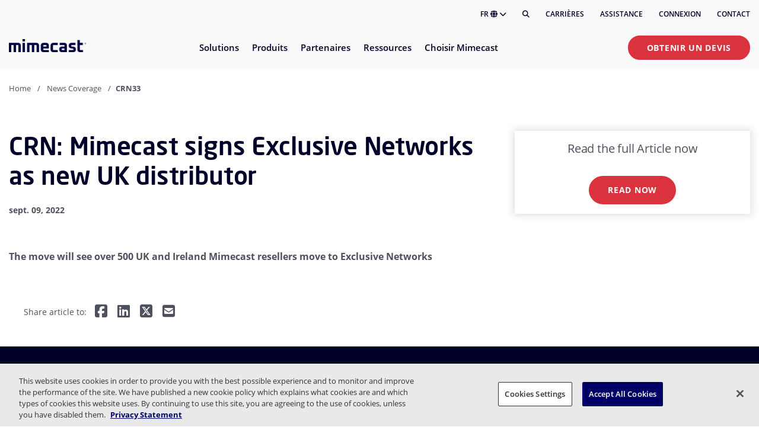

--- FILE ---
content_type: text/css
request_url: https://www.mimecast.com/dist/site.989f1c18a0bb6e85fb03.css
body_size: 97116
content:
*,:after,:before{box-sizing:border-box}ol[class],ul[class]{padding:0}blockquote,body,dd,dl,figcaption,figure,h1,h2,h3,h4,h5,li,ol[class],p,ul[class]{margin:0}body{min-height:100vh;scroll-behavior:smooth;text-rendering:optimizeSpeed;line-height:1.5}ol[class],ul[class]{list-style:none}button,input,select,textarea{font:inherit}input[type=text]{-webkit-appearance:none;appearance:none}html{font-size:16px;overflow-x:hidden;overflow-y:scroll;position:relative;width:100%;height:100%;margin:0;padding:0;font-family:Open Sans,Arial,sans-serif;font-style:normal;color:var(--mc-typography-copy);scroll-behavior:smooth;-webkit-text-size-adjust:100%}.mc-anchor{text-decoration:none;-webkit-tap-highlight-color:rgba(255,255,255,0);color:var(--mc-anchor)}h1,h2,h3,h4,h5{color:var(--mc-typography-headings)}body{display:flex;flex-direction:column;line-height:1.5rem;font-weight:400}footer{margin-top:auto}.scEmptyPlaceholder{width:100%}@font-face{font-family:neo-sans;src:url(https://use.typekit.net/af/d14aa2/00000000000000003b9b2031/27/l?fvd=n9&primer=7cdcb44be4a7db8877ffa5c0007b8dd865b3bbc383831fe2ea177f62257a9191&v=3) format("woff2"),url(https://use.typekit.net/af/d14aa2/00000000000000003b9b2031/27/d?fvd=n9&primer=7cdcb44be4a7db8877ffa5c0007b8dd865b3bbc383831fe2ea177f62257a9191&v=3) format("woff"),url(https://use.typekit.net/af/d14aa2/00000000000000003b9b2031/27/a?fvd=n9&primer=7cdcb44be4a7db8877ffa5c0007b8dd865b3bbc383831fe2ea177f62257a9191&v=3) format("opentype");font-style:normal;font-display:swap;font-weight:900}@font-face{font-family:neo-sans;src:url(https://use.typekit.net/af/c9d140/00000000000000003b9b2032/27/l?fvd=i9&primer=7cdcb44be4a7db8877ffa5c0007b8dd865b3bbc383831fe2ea177f62257a9191&v=3) format("woff2"),url(https://use.typekit.net/af/c9d140/00000000000000003b9b2032/27/d?fvd=i9&primer=7cdcb44be4a7db8877ffa5c0007b8dd865b3bbc383831fe2ea177f62257a9191&v=3) format("woff"),url(https://use.typekit.net/af/c9d140/00000000000000003b9b2032/27/a?fvd=i9&primer=7cdcb44be4a7db8877ffa5c0007b8dd865b3bbc383831fe2ea177f62257a9191&v=3) format("opentype");font-style:italic;font-display:swap;font-weight:900}@font-face{font-family:neo-sans;src:url(https://use.typekit.net/af/00ac0a/00000000000000003b9b2033/27/l?fvd=n7&primer=7cdcb44be4a7db8877ffa5c0007b8dd865b3bbc383831fe2ea177f62257a9191&v=3) format("woff2"),url(https://use.typekit.net/af/00ac0a/00000000000000003b9b2033/27/d?fvd=n7&primer=7cdcb44be4a7db8877ffa5c0007b8dd865b3bbc383831fe2ea177f62257a9191&v=3) format("woff"),url(https://use.typekit.net/af/00ac0a/00000000000000003b9b2033/27/a?fvd=n7&primer=7cdcb44be4a7db8877ffa5c0007b8dd865b3bbc383831fe2ea177f62257a9191&v=3) format("opentype");font-style:normal;font-display:swap;font-weight:700}@font-face{font-family:neo-sans;src:url(https://use.typekit.net/af/dc1afb/00000000000000003b9b2034/27/l?fvd=i7&primer=7cdcb44be4a7db8877ffa5c0007b8dd865b3bbc383831fe2ea177f62257a9191&v=3) format("woff2"),url(https://use.typekit.net/af/dc1afb/00000000000000003b9b2034/27/d?fvd=i7&primer=7cdcb44be4a7db8877ffa5c0007b8dd865b3bbc383831fe2ea177f62257a9191&v=3) format("woff"),url(https://use.typekit.net/af/dc1afb/00000000000000003b9b2034/27/a?fvd=i7&primer=7cdcb44be4a7db8877ffa5c0007b8dd865b3bbc383831fe2ea177f62257a9191&v=3) format("opentype");font-style:italic;font-display:swap;font-weight:700}@font-face{font-family:neo-sans;src:url(https://use.typekit.net/af/6716c2/00000000000000003b9b2035/27/l?fvd=i4&primer=7cdcb44be4a7db8877ffa5c0007b8dd865b3bbc383831fe2ea177f62257a9191&v=3) format("woff2"),url(https://use.typekit.net/af/6716c2/00000000000000003b9b2035/27/d?fvd=i4&primer=7cdcb44be4a7db8877ffa5c0007b8dd865b3bbc383831fe2ea177f62257a9191&v=3) format("woff"),url(https://use.typekit.net/af/6716c2/00000000000000003b9b2035/27/a?fvd=i4&primer=7cdcb44be4a7db8877ffa5c0007b8dd865b3bbc383831fe2ea177f62257a9191&v=3) format("opentype");font-style:italic;font-display:swap;font-weight:400}@font-face{font-family:neo-sans;src:url(https://use.typekit.net/af/e99310/00000000000000003b9b2036/27/l?fvd=n3&primer=7cdcb44be4a7db8877ffa5c0007b8dd865b3bbc383831fe2ea177f62257a9191&v=3) format("woff2"),url(https://use.typekit.net/af/e99310/00000000000000003b9b2036/27/d?fvd=n3&primer=7cdcb44be4a7db8877ffa5c0007b8dd865b3bbc383831fe2ea177f62257a9191&v=3) format("woff"),url(https://use.typekit.net/af/e99310/00000000000000003b9b2036/27/a?fvd=n3&primer=7cdcb44be4a7db8877ffa5c0007b8dd865b3bbc383831fe2ea177f62257a9191&v=3) format("opentype");font-style:normal;font-display:swap;font-weight:300}@font-face{font-family:neo-sans;src:url(https://use.typekit.net/af/5f33ee/00000000000000003b9b2037/27/l?fvd=i3&primer=7cdcb44be4a7db8877ffa5c0007b8dd865b3bbc383831fe2ea177f62257a9191&v=3) format("woff2"),url(https://use.typekit.net/af/5f33ee/00000000000000003b9b2037/27/d?fvd=i3&primer=7cdcb44be4a7db8877ffa5c0007b8dd865b3bbc383831fe2ea177f62257a9191&v=3) format("woff"),url(https://use.typekit.net/af/5f33ee/00000000000000003b9b2037/27/a?fvd=i3&primer=7cdcb44be4a7db8877ffa5c0007b8dd865b3bbc383831fe2ea177f62257a9191&v=3) format("opentype");font-style:italic;font-display:swap;font-weight:300}@font-face{font-family:neo-sans;src:url(https://use.typekit.net/af/e8ba57/00000000000000003b9b2038/27/l?fvd=n5&primer=7cdcb44be4a7db8877ffa5c0007b8dd865b3bbc383831fe2ea177f62257a9191&v=3) format("woff2"),url(https://use.typekit.net/af/e8ba57/00000000000000003b9b2038/27/d?fvd=n5&primer=7cdcb44be4a7db8877ffa5c0007b8dd865b3bbc383831fe2ea177f62257a9191&v=3) format("woff"),url(https://use.typekit.net/af/e8ba57/00000000000000003b9b2038/27/a?fvd=n5&primer=7cdcb44be4a7db8877ffa5c0007b8dd865b3bbc383831fe2ea177f62257a9191&v=3) format("opentype");font-style:normal;font-display:swap;font-weight:500}@font-face{font-family:neo-sans;src:url(https://use.typekit.net/af/39b711/00000000000000003b9b2039/27/l?fvd=i5&primer=7cdcb44be4a7db8877ffa5c0007b8dd865b3bbc383831fe2ea177f62257a9191&v=3) format("woff2"),url(https://use.typekit.net/af/39b711/00000000000000003b9b2039/27/d?fvd=i5&primer=7cdcb44be4a7db8877ffa5c0007b8dd865b3bbc383831fe2ea177f62257a9191&v=3) format("woff"),url(https://use.typekit.net/af/39b711/00000000000000003b9b2039/27/a?fvd=i5&primer=7cdcb44be4a7db8877ffa5c0007b8dd865b3bbc383831fe2ea177f62257a9191&v=3) format("opentype");font-style:italic;font-display:swap;font-weight:500}@font-face{font-family:neo-sans;src:url(https://use.typekit.net/af/8870bf/00000000000000003b9b203a/27/l?fvd=n4&primer=7cdcb44be4a7db8877ffa5c0007b8dd865b3bbc383831fe2ea177f62257a9191&v=3) format("woff2"),url(https://use.typekit.net/af/8870bf/00000000000000003b9b203a/27/d?fvd=n4&primer=7cdcb44be4a7db8877ffa5c0007b8dd865b3bbc383831fe2ea177f62257a9191&v=3) format("woff"),url(https://use.typekit.net/af/8870bf/00000000000000003b9b203a/27/a?fvd=n4&primer=7cdcb44be4a7db8877ffa5c0007b8dd865b3bbc383831fe2ea177f62257a9191&v=3) format("opentype");font-style:normal;font-display:swap;font-weight:400}@font-face{font-family:neo-sans;src:url(https://use.typekit.net/af/6f3a23/00000000000000003b9b203b/27/l?fvd=n9&primer=7cdcb44be4a7db8877ffa5c0007b8dd865b3bbc383831fe2ea177f62257a9191&v=3) format("woff2"),url(https://use.typekit.net/af/6f3a23/00000000000000003b9b203b/27/d?fvd=n9&primer=7cdcb44be4a7db8877ffa5c0007b8dd865b3bbc383831fe2ea177f62257a9191&v=3) format("woff"),url(https://use.typekit.net/af/6f3a23/00000000000000003b9b203b/27/a?fvd=n9&primer=7cdcb44be4a7db8877ffa5c0007b8dd865b3bbc383831fe2ea177f62257a9191&v=3) format("opentype");font-style:normal;font-display:swap;font-weight:900}@font-face{font-family:neo-sans;src:url(https://use.typekit.net/af/6916c4/00000000000000003b9b203c/27/l?fvd=i9&primer=7cdcb44be4a7db8877ffa5c0007b8dd865b3bbc383831fe2ea177f62257a9191&v=3) format("woff2"),url(https://use.typekit.net/af/6916c4/00000000000000003b9b203c/27/d?fvd=i9&primer=7cdcb44be4a7db8877ffa5c0007b8dd865b3bbc383831fe2ea177f62257a9191&v=3) format("woff"),url(https://use.typekit.net/af/6916c4/00000000000000003b9b203c/27/a?fvd=i9&primer=7cdcb44be4a7db8877ffa5c0007b8dd865b3bbc383831fe2ea177f62257a9191&v=3) format("opentype");font-style:italic;font-display:swap;font-weight:900}@font-face{font-family:Open Sans;font-style:normal;font-display:swap;font-weight:300;src:local(""),url(fonts/open-sans-v18-latin-300.woff2) format("woff2"),url(fonts/open-sans-v18-latin-300.woff) format("woff")}@font-face{font-family:Open Sans;font-style:normal;font-weight:400;font-display:swap;src:local(""),url(fonts/open-sans-v18-latin-regular.woff2) format("woff2"),url(fonts/open-sans-v18-latin-regular.woff) format("woff")}@font-face{font-family:Open Sans;font-style:normal;font-display:swap;font-weight:600;src:local(""),url(fonts/open-sans-v18-latin-600.woff2) format("woff2"),url(fonts/open-sans-v18-latin-600.woff) format("woff")}@font-face{font-family:Open Sans;font-style:normal;font-display:swap;font-weight:700;src:local(""),url(fonts/open-sans-v18-latin-700.woff2) format("woff2"),url(fonts/open-sans-v18-latin-700.woff) format("woff")}.app-h1,.app-h2,.app-h3,.app-h4,.app-h5,.heading-L1,.heading-L2,.heading-L3,.heading-L4,.heading-L5,.heading-L6,.heading-L7,.headings-L5-L1 .app-h1,.headings-L5-L1 .app-h2,.headings-L5-L1 .app-h3,.headings-L5-L1 .app-h4,.headings-L5-L1 .app-h5,.headings-L5-L1 .rich-text .app-h1,.headings-L5-L1 .rich-text .app-h2,.headings-L5-L1 .rich-text .app-h3,.headings-L5-L1 .rich-text .app-h4,.headings-L5-L1 .rich-text .app-h5,.headings-L5-L1 .rich-text h1,.headings-L5-L1 .rich-text h2,.headings-L5-L1 .rich-text h3,.headings-L5-L1 .rich-text h4,.headings-L5-L1 .rich-text h5,.headings-L7-L3 .app-h1,.headings-L7-L3 .app-h2,.headings-L7-L3 .app-h3,.headings-L7-L3 .app-h4,.headings-L7-L3 .app-h5,.headings-L7-L3 .rich-text .app-h1,.headings-L7-L3 .rich-text .app-h2,.headings-L7-L3 .rich-text .app-h3,.headings-L7-L3 .rich-text .app-h4,.headings-L7-L3 .rich-text .app-h5,.headings-L7-L3 .rich-text h1,.headings-L7-L3 .rich-text h2,.headings-L7-L3 .rich-text h3,.headings-L7-L3 .rich-text h4,.headings-L7-L3 .rich-text h5,.rich-text .app-h1,.rich-text .app-h2,.rich-text .app-h3,.rich-text .app-h4,.rich-text .app-h5,.rich-text h1,.rich-text h2,.rich-text h3,.rich-text h4,.rich-text h5{font-weight:500}.caption-small,.helper-small,.label-small{font-size:.75rem;line-height:1.125rem;letter-spacing:.18px;font-family:Open Sans,Arial,sans-serif}.caption-large,.helper-large,.label-medium{font-size:.875rem;line-height:1.25rem;letter-spacing:.1px;font-family:Open Sans,Arial,sans-serif}.body-default,.label-large{font-size:1rem;line-height:1.375rem;font-family:Open Sans,Arial,sans-serif}.body-lead{font-size:1.25rem;line-height:1.75rem}.body-lead,.body-lead-large{letter-spacing:-.18px;font-family:Open Sans,Arial,sans-serif}.body-lead-large{font-size:1.5rem;line-height:1.875rem}.body-default-large{font-size:1.125rem;line-height:1.625rem;font-family:Open Sans,Arial,sans-serif}.label-small-bold{font-size:.75rem;line-height:1.125rem;letter-spacing:.18px}.label-medium-bold,.label-small-bold{font-family:Open Sans,Arial,sans-serif;font-weight:700}.label-medium-bold{font-size:.875rem;line-height:1.25rem;letter-spacing:.1px}.label-large-bold{font-size:1rem;line-height:1.375rem;font-family:Open Sans,Arial,sans-serif;font-weight:700}.quote-small{font-size:1.5rem;line-height:1.813rem}.quote-large,.quote-small{font-family:neo-sans,Open Sans,sans-serif;font-weight:500}.quote-large{font-size:2rem;line-height:2.375rem}.heading-L1{font-size:1.125rem;line-height:1.625rem;font-family:Open Sans,Arial,sans-serif}@media(min-width:768px){.heading-L1{font-size:1.25rem;line-height:1.75rem;letter-spacing:-.18px;font-family:Open Sans,Arial,sans-serif}}.heading-L2{font-size:1.25rem;line-height:1.75rem;letter-spacing:-.18px;font-family:Open Sans,Arial,sans-serif}@media(min-width:768px){.heading-L2{font-size:1.5rem;line-height:1.813rem;font-family:neo-sans,Open Sans,sans-serif}}.heading-L3{font-size:1.5rem;line-height:1.813rem;font-family:neo-sans,Open Sans,sans-serif}@media(min-width:768px){.heading-L3{font-size:1.75rem;line-height:2.125rem;font-family:neo-sans,Open Sans,sans-serif}}.heading-L4{font-size:1.75rem;line-height:2.125rem;font-family:neo-sans,Open Sans,sans-serif}@media(min-width:768px){.heading-L4{font-size:2rem;line-height:2.375rem;font-family:neo-sans,Open Sans,sans-serif}}.heading-L5{font-size:2rem;line-height:2.375rem;font-family:neo-sans,Open Sans,sans-serif}@media(min-width:576px){.heading-L5{font-size:2.25rem;line-height:2.5rem;font-family:neo-sans,Open Sans,sans-serif}}@media(min-width:992px){.heading-L5{font-size:2.625rem;line-height:3.125rem;letter-spacing:-.18px;font-family:neo-sans,Open Sans,sans-serif}}.heading-L6{font-size:2.625rem;line-height:3.125rem;letter-spacing:-.18px;font-family:neo-sans,Open Sans,sans-serif}@media(min-width:768px){.heading-L6{font-size:3rem;line-height:3.375rem;letter-spacing:-.2px;font-family:neo-sans,Open Sans,sans-serif}}@media(min-width:1090px){.heading-L6{font-size:3.375rem;line-height:3.75rem;letter-spacing:-.5px;font-family:neo-sans,Open Sans,sans-serif}}.heading-L7{font-size:3rem;line-height:3.375rem;letter-spacing:-.2px;font-family:neo-sans,Open Sans,sans-serif}@media(min-width:768px){.heading-L7{font-size:3.375rem;line-height:3.75rem;letter-spacing:-.5px;font-family:neo-sans,Open Sans,sans-serif}}@media(min-width:992px){.heading-L7{font-size:3.75rem;line-height:4.125rem;letter-spacing:-.8px;font-family:neo-sans,Open Sans,sans-serif}}@media(min-width:1090px){.heading-L7{font-size:4.25rem;line-height:4.625rem;letter-spacing:-1px;font-family:neo-sans,Open Sans,sans-serif}}.app-h1,.rich-text .app-h1{font-size:2.625rem;line-height:3.125rem;letter-spacing:-.18px;font-family:neo-sans,Open Sans,sans-serif}@media(min-width:768px){.app-h1,.rich-text .app-h1{font-size:3rem;line-height:3.375rem;letter-spacing:-.2px;font-family:neo-sans,Open Sans,sans-serif}}@media(min-width:1090px){.app-h1,.rich-text .app-h1{font-size:3.375rem;line-height:3.75rem;letter-spacing:-.5px;font-family:neo-sans,Open Sans,sans-serif}}.app-h2,.rich-text .app-h2{font-size:2rem;line-height:2.375rem;font-family:neo-sans,Open Sans,sans-serif}@media(min-width:576px){.app-h2,.rich-text .app-h2{font-size:2.25rem;line-height:2.5rem;font-family:neo-sans,Open Sans,sans-serif}}@media(min-width:992px){.app-h2,.rich-text .app-h2{font-size:2.625rem;line-height:3.125rem;letter-spacing:-.18px;font-family:neo-sans,Open Sans,sans-serif}}.app-h3,.rich-text .app-h3{font-size:1.75rem;line-height:2.125rem;font-family:neo-sans,Open Sans,sans-serif}@media(min-width:768px){.app-h3,.rich-text .app-h3{font-size:2rem;line-height:2.375rem;font-family:neo-sans,Open Sans,sans-serif}}.app-h4,.rich-text .app-h4{font-size:1.5rem;line-height:1.813rem;font-family:neo-sans,Open Sans,sans-serif}@media(min-width:768px){.app-h4,.rich-text .app-h4{font-size:1.75rem;line-height:2.125rem;font-family:neo-sans,Open Sans,sans-serif}}.app-h5,.rich-text .app-h5{font-size:1.25rem;line-height:1.75rem;letter-spacing:-.18px;font-family:Open Sans,Arial,sans-serif;margin:0}@media(min-width:768px){.app-h5,.rich-text .app-h5{font-size:1.5rem;line-height:1.813rem;font-family:neo-sans,Open Sans,sans-serif}}.rich-text h1,.rich-text h2,.rich-text h3,.rich-text h4,.rich-text h5{margin-bottom:.55em;margin-top:1em}.app-ol,.app-ul,.rich-text ol,.rich-text ul{margin:0;padding:0 0 1.5rem;list-style-position:inside}.app-ol li,.app-ul li,.rich-text ol li,.rich-text ul li{padding-bottom:1rem}.app-ol li:last-child,.app-ul li:last-child,.rich-text ol li:last-child,.rich-text ul li:last-child{padding-bottom:0}.app-ul,.rich-text ul{list-style-type:none;display:inline-block}.app-ul li,.rich-text ul li{margin-left:1.5rem;position:relative}.app-ul li:before,.rich-text ul li:before{background-color:#db333e;border-radius:50%;content:"";display:inline-block;left:-23px;top:8px;height:7px;width:7px;position:absolute}.app-ol li::marker,.rich-text ol li::marker{color:inherit}.rich-text h1{font-size:2.625rem;line-height:3.125rem;letter-spacing:-.18px;font-family:neo-sans,Open Sans,sans-serif}@media(min-width:768px){.rich-text h1{font-size:3rem;line-height:3.375rem;letter-spacing:-.2px;font-family:neo-sans,Open Sans,sans-serif}}@media(min-width:1090px){.rich-text h1{font-size:3.375rem;line-height:3.75rem;letter-spacing:-.5px;font-family:neo-sans,Open Sans,sans-serif}}.rich-text h2{font-size:2rem;line-height:2.375rem;font-family:neo-sans,Open Sans,sans-serif}@media(min-width:576px){.rich-text h2{font-size:2.25rem;line-height:2.5rem;font-family:neo-sans,Open Sans,sans-serif}}@media(min-width:992px){.rich-text h2{font-size:2.625rem;line-height:3.125rem;letter-spacing:-.18px;font-family:neo-sans,Open Sans,sans-serif}}.rich-text h3{font-size:1.75rem;line-height:2.125rem;font-family:neo-sans,Open Sans,sans-serif}@media(min-width:768px){.rich-text h3{font-size:2rem;line-height:2.375rem;font-family:neo-sans,Open Sans,sans-serif}}.rich-text h4{font-size:1.5rem;line-height:1.813rem;font-family:neo-sans,Open Sans,sans-serif}@media(min-width:768px){.rich-text h4{font-size:1.75rem;line-height:2.125rem;font-family:neo-sans,Open Sans,sans-serif}}.rich-text h5{font-size:1.25rem;line-height:1.75rem;letter-spacing:-.18px;font-family:Open Sans,Arial,sans-serif}@media(min-width:768px){.rich-text h5{font-size:1.5rem;line-height:1.813rem;font-family:neo-sans,Open Sans,sans-serif}}.rich-text p{margin:1.5em 0}.rich-text :where(h1,h2,h3,h4,h5,h6,p):first-child{margin-top:0}.rich-text .cta-button-container{padding-bottom:1.5rem}.rich-text a:not([class]){color:var(--mc-anchor);font-weight:700;text-decoration:none;-webkit-tap-highlight-color:rgba(255,255,255,0)}.rich-text a:not([class]):hover{text-decoration:underline}.rich-text img{max-width:100%;height:auto!important}.rich-text--heading-divider:after{background:#678297;content:"";display:block;height:3px;margin-top:1rem;opacity:.3;width:9.375rem}@media(min-width:768px){.rich-text h1.rich-text--heading-divider,.rich-text h2.rich-text--heading-divider,.rich-text h3.rich-text--heading-divider{padding-bottom:2.5rem}}.rich-text blockquote{padding-top:1.5rem;padding-bottom:3rem}.rich-text blockquote p{color:#db333e;font-size:1.5rem;line-height:2.1875rem;font-weight:600;padding:0 2.5rem}@media(min-width:768px){.rich-text blockquote{padding-top:2rem;padding-bottom:3.5rem}.rich-text blockquote p{font-size:2.125rem;line-height:2.75rem}}.rich-text figcaption{font-style:italic;margin-top:.875rem;padding-bottom:1.5rem}.rich-text table{text-align:left;border-collapse:collapse;border-spacing:0;margin-bottom:2.5em;width:100%;overflow:hidden;font-family:Open Sans,Arial,sans-serif}.rich-text table th{color:var(--mc-typography-headings);font-size:18px;font-weight:700;text-transform:uppercase;font-family:neo-sans,Open Sans,sans-serif}.rich-text table td,.rich-text table th{padding:1em;vertical-align:top}.rich-text table>:not(caption)>tr{background-color:initial}.rich-text table>tbody>tr:nth-child(odd){background:rgba(var(--static-neutral-300),.2)}.image-field .scEnabledChrome{max-width:100%;height:auto}.headings-L5-L1 .app-h1,.headings-L5-L1 .rich-text .app-h1,.headings-L5-L1 .rich-text h1,.headings-L7-L3 .rich-text .headings-L5-L1 h1{font-size:2rem;line-height:2.375rem;font-family:neo-sans,Open Sans,sans-serif}@media(min-width:576px){.headings-L5-L1 .app-h1,.headings-L5-L1 .rich-text .app-h1,.headings-L5-L1 .rich-text h1,.headings-L7-L3 .rich-text .headings-L5-L1 h1{font-size:2.25rem;line-height:2.5rem;font-family:neo-sans,Open Sans,sans-serif}}@media(min-width:992px){.headings-L5-L1 .app-h1,.headings-L5-L1 .rich-text .app-h1,.headings-L5-L1 .rich-text h1,.headings-L7-L3 .rich-text .headings-L5-L1 h1{font-size:2.625rem;line-height:3.125rem;letter-spacing:-.18px;font-family:neo-sans,Open Sans,sans-serif}}.headings-L5-L1 .app-h2,.headings-L5-L1 .rich-text .app-h2,.headings-L5-L1 .rich-text h2,.headings-L7-L3 .rich-text .headings-L5-L1 h2{font-size:1.75rem;line-height:2.125rem;font-family:neo-sans,Open Sans,sans-serif}@media(min-width:768px){.headings-L5-L1 .app-h2,.headings-L5-L1 .rich-text .app-h2,.headings-L5-L1 .rich-text h2,.headings-L7-L3 .rich-text .headings-L5-L1 h2{font-size:2rem;line-height:2.375rem;font-family:neo-sans,Open Sans,sans-serif}}.headings-L5-L1 .app-h3,.headings-L5-L1 .rich-text .app-h3,.headings-L5-L1 .rich-text h3,.headings-L7-L3 .rich-text .headings-L5-L1 h3{font-size:1.5rem;line-height:1.813rem;font-family:neo-sans,Open Sans,sans-serif}@media(min-width:768px){.headings-L5-L1 .app-h3,.headings-L5-L1 .rich-text .app-h3,.headings-L5-L1 .rich-text h3,.headings-L7-L3 .rich-text .headings-L5-L1 h3{font-size:1.75rem;line-height:2.125rem;font-family:neo-sans,Open Sans,sans-serif}}.headings-L5-L1 .app-h4,.headings-L5-L1 .rich-text .app-h4,.headings-L5-L1 .rich-text h4,.headings-L7-L3 .rich-text .headings-L5-L1 h4{font-size:1.25rem;line-height:1.75rem;letter-spacing:-.18px;font-family:Open Sans,Arial,sans-serif}@media(min-width:768px){.headings-L5-L1 .app-h4,.headings-L5-L1 .rich-text .app-h4,.headings-L5-L1 .rich-text h4,.headings-L7-L3 .rich-text .headings-L5-L1 h4{font-size:1.5rem;line-height:1.813rem;font-family:neo-sans,Open Sans,sans-serif}}.headings-L5-L1 .app-h5,.headings-L5-L1 .rich-text .app-h5,.headings-L5-L1 .rich-text h5,.headings-L7-L3 .rich-text .headings-L5-L1 h5{font-size:1.125rem;line-height:1.625rem;font-family:Open Sans,Arial,sans-serif}@media(min-width:768px){.headings-L5-L1 .app-h5,.headings-L5-L1 .rich-text .app-h5,.headings-L5-L1 .rich-text h5,.headings-L7-L3 .rich-text .headings-L5-L1 h5{font-size:1.25rem;line-height:1.75rem;letter-spacing:-.18px;font-family:Open Sans,Arial,sans-serif}}.headings-L5-L1 .rich-text .headings-L7-L3 h1,.headings-L7-L3 .app-h1,.headings-L7-L3 .rich-text .app-h1,.headings-L7-L3 .rich-text h1{font-size:3rem;line-height:3.375rem;letter-spacing:-.2px;font-family:neo-sans,Open Sans,sans-serif}@media(min-width:768px){.headings-L5-L1 .rich-text .headings-L7-L3 h1,.headings-L7-L3 .app-h1,.headings-L7-L3 .rich-text .app-h1,.headings-L7-L3 .rich-text h1{font-size:3.375rem;line-height:3.75rem;letter-spacing:-.5px;font-family:neo-sans,Open Sans,sans-serif}}@media(min-width:992px){.headings-L5-L1 .rich-text .headings-L7-L3 h1,.headings-L7-L3 .app-h1,.headings-L7-L3 .rich-text .app-h1,.headings-L7-L3 .rich-text h1{font-size:3.75rem;line-height:4.125rem;letter-spacing:-.8px;font-family:neo-sans,Open Sans,sans-serif}}@media(min-width:1090px){.headings-L5-L1 .rich-text .headings-L7-L3 h1,.headings-L7-L3 .app-h1,.headings-L7-L3 .rich-text .app-h1,.headings-L7-L3 .rich-text h1{font-size:4.25rem;line-height:4.625rem;letter-spacing:-1px;font-family:neo-sans,Open Sans,sans-serif}}.headings-L5-L1 .rich-text .headings-L7-L3 h2,.headings-L7-L3 .app-h2,.headings-L7-L3 .rich-text .app-h2,.headings-L7-L3 .rich-text h2{font-size:2.625rem;line-height:3.125rem;letter-spacing:-.18px;font-family:neo-sans,Open Sans,sans-serif}@media(min-width:768px){.headings-L5-L1 .rich-text .headings-L7-L3 h2,.headings-L7-L3 .app-h2,.headings-L7-L3 .rich-text .app-h2,.headings-L7-L3 .rich-text h2{font-size:3rem;line-height:3.375rem;letter-spacing:-.2px;font-family:neo-sans,Open Sans,sans-serif}}@media(min-width:1090px){.headings-L5-L1 .rich-text .headings-L7-L3 h2,.headings-L7-L3 .app-h2,.headings-L7-L3 .rich-text .app-h2,.headings-L7-L3 .rich-text h2{font-size:3.375rem;line-height:3.75rem;letter-spacing:-.5px;font-family:neo-sans,Open Sans,sans-serif}}.headings-L5-L1 .rich-text .headings-L7-L3 h3,.headings-L7-L3 .app-h3,.headings-L7-L3 .rich-text .app-h3,.headings-L7-L3 .rich-text h3{font-size:2rem;line-height:2.375rem;font-family:neo-sans,Open Sans,sans-serif}@media(min-width:576px){.headings-L5-L1 .rich-text .headings-L7-L3 h3,.headings-L7-L3 .app-h3,.headings-L7-L3 .rich-text .app-h3,.headings-L7-L3 .rich-text h3{font-size:2.25rem;line-height:2.5rem;font-family:neo-sans,Open Sans,sans-serif}}@media(min-width:992px){.headings-L5-L1 .rich-text .headings-L7-L3 h3,.headings-L7-L3 .app-h3,.headings-L7-L3 .rich-text .app-h3,.headings-L7-L3 .rich-text h3{font-size:2.625rem;line-height:3.125rem;letter-spacing:-.18px;font-family:neo-sans,Open Sans,sans-serif}}.headings-L5-L1 .rich-text .headings-L7-L3 h4,.headings-L7-L3 .app-h4,.headings-L7-L3 .rich-text .app-h4,.headings-L7-L3 .rich-text h4{font-size:1.75rem;line-height:2.125rem;font-family:neo-sans,Open Sans,sans-serif}@media(min-width:768px){.headings-L5-L1 .rich-text .headings-L7-L3 h4,.headings-L7-L3 .app-h4,.headings-L7-L3 .rich-text .app-h4,.headings-L7-L3 .rich-text h4{font-size:2rem;line-height:2.375rem;font-family:neo-sans,Open Sans,sans-serif}}.headings-L5-L1 .rich-text .headings-L7-L3 h5,.headings-L7-L3 .app-h5,.headings-L7-L3 .rich-text .app-h5,.headings-L7-L3 .rich-text h5{font-size:1.5rem;line-height:1.813rem;font-family:neo-sans,Open Sans,sans-serif}@media(min-width:768px){.headings-L5-L1 .rich-text .headings-L7-L3 h5,.headings-L7-L3 .app-h5,.headings-L7-L3 .rich-text .app-h5,.headings-L7-L3 .rich-text h5{font-size:1.75rem;line-height:2.125rem;font-family:neo-sans,Open Sans,sans-serif}}/*!
 * Font Awesome Free 6.5.2 by @fontawesome - https://fontawesome.com
 * License - https://fontawesome.com/license/free (Icons: CC BY 4.0, Fonts: SIL OFL 1.1, Code: MIT License)
 * Copyright 2024 Fonticons, Inc.
 */.fa{font-family:var(--fa-style-family,"Font Awesome 6 Free");font-weight:var(--fa-style,900)}.fa,.fa-brands,.fa-classic,.fa-regular,.fa-sharp,.fa-solid,.fab,.far,.fas{-moz-osx-font-smoothing:grayscale;-webkit-font-smoothing:antialiased;display:var(--fa-display,inline-block);font-style:normal;font-feature-settings:normal;font-variant:normal;line-height:1;text-rendering:auto}.fa-classic,.fa-regular,.fa-solid,.far,.fas{font-family:Font Awesome\ 6 Free}.fa-brands,.fab{font-family:Font Awesome\ 6 Brands}.fa-1x{font-size:1em}.fa-2x{font-size:2em}.fa-3x{font-size:3em}.fa-4x{font-size:4em}.fa-5x{font-size:5em}.fa-6x{font-size:6em}.fa-7x{font-size:7em}.fa-8x{font-size:8em}.fa-9x{font-size:9em}.fa-10x{font-size:10em}.fa-2xs{font-size:.625em;line-height:.1em;vertical-align:.225em}.fa-xs{font-size:.75em;line-height:.0833333337em;vertical-align:.125em}.fa-sm{font-size:.875em;line-height:.0714285718em;vertical-align:.0535714295em}.fa-lg{font-size:1.25em;line-height:.05em;vertical-align:-.075em}.fa-xl{font-size:1.5em;line-height:.0416666682em;vertical-align:-.125em}.fa-2xl{font-size:2em;line-height:.03125em;vertical-align:-.1875em}.fa-fw{text-align:center;width:1.25em}.fa-ul{list-style-type:none;margin-left:var(--fa-li-margin,2.5em);padding-left:0}.fa-ul>li{position:relative}.fa-li{left:calc(var(--fa-li-width, 2em)*-1);position:absolute;text-align:center;width:var(--fa-li-width,2em);line-height:inherit}.fa-border{border-radius:var(--fa-border-radius,.1em);border:var(--fa-border-width,.08em) var(--fa-border-style,solid) var(--fa-border-color,#eee);padding:var(--fa-border-padding,.2em .25em .15em)}.fa-pull-left{float:left;margin-right:var(--fa-pull-margin,.3em)}.fa-pull-right{float:right;margin-left:var(--fa-pull-margin,.3em)}.fa-beat{animation-name:fa-beat;animation-delay:var(--fa-animation-delay,0s);animation-direction:var(--fa-animation-direction,normal);animation-duration:var(--fa-animation-duration,1s);animation-iteration-count:var(--fa-animation-iteration-count,infinite);animation-timing-function:var(--fa-animation-timing,ease-in-out)}.fa-bounce{animation-name:fa-bounce;animation-delay:var(--fa-animation-delay,0s);animation-direction:var(--fa-animation-direction,normal);animation-duration:var(--fa-animation-duration,1s);animation-iteration-count:var(--fa-animation-iteration-count,infinite);animation-timing-function:var(--fa-animation-timing,cubic-bezier(.28,.84,.42,1))}.fa-fade{animation-name:fa-fade;animation-iteration-count:var(--fa-animation-iteration-count,infinite);animation-timing-function:var(--fa-animation-timing,cubic-bezier(.4,0,.6,1))}.fa-beat-fade,.fa-fade{animation-delay:var(--fa-animation-delay,0s);animation-direction:var(--fa-animation-direction,normal);animation-duration:var(--fa-animation-duration,1s)}.fa-beat-fade{animation-name:fa-beat-fade;animation-iteration-count:var(--fa-animation-iteration-count,infinite);animation-timing-function:var(--fa-animation-timing,cubic-bezier(.4,0,.6,1))}.fa-flip{animation-name:fa-flip;animation-delay:var(--fa-animation-delay,0s);animation-direction:var(--fa-animation-direction,normal);animation-duration:var(--fa-animation-duration,1s);animation-iteration-count:var(--fa-animation-iteration-count,infinite);animation-timing-function:var(--fa-animation-timing,ease-in-out)}.fa-shake{animation-name:fa-shake;animation-duration:var(--fa-animation-duration,1s);animation-iteration-count:var(--fa-animation-iteration-count,infinite);animation-timing-function:var(--fa-animation-timing,linear)}.fa-shake,.fa-spin{animation-delay:var(--fa-animation-delay,0s);animation-direction:var(--fa-animation-direction,normal)}.fa-spin{animation-name:fa-spin;animation-duration:var(--fa-animation-duration,2s);animation-iteration-count:var(--fa-animation-iteration-count,infinite);animation-timing-function:var(--fa-animation-timing,linear)}.fa-spin-reverse{--fa-animation-direction:reverse}.fa-pulse,.fa-spin-pulse{animation-name:fa-spin;animation-direction:var(--fa-animation-direction,normal);animation-duration:var(--fa-animation-duration,1s);animation-iteration-count:var(--fa-animation-iteration-count,infinite);animation-timing-function:var(--fa-animation-timing,steps(8))}@media(prefers-reduced-motion:reduce){.fa-beat,.fa-beat-fade,.fa-bounce,.fa-fade,.fa-flip,.fa-pulse,.fa-shake,.fa-spin,.fa-spin-pulse{animation-delay:-1ms;animation-duration:1ms;animation-iteration-count:1;transition-delay:0s;transition-duration:0s}}@keyframes fa-beat{0%,90%{transform:scale(1)}45%{transform:scale(var(--fa-beat-scale,1.25))}}@keyframes fa-bounce{0%{transform:scale(1) translateY(0)}10%{transform:scale(var(--fa-bounce-start-scale-x,1.1),var(--fa-bounce-start-scale-y,.9)) translateY(0)}30%{transform:scale(var(--fa-bounce-jump-scale-x,.9),var(--fa-bounce-jump-scale-y,1.1)) translateY(var(--fa-bounce-height,-.5em))}50%{transform:scale(var(--fa-bounce-land-scale-x,1.05),var(--fa-bounce-land-scale-y,.95)) translateY(0)}57%{transform:scale(1) translateY(var(--fa-bounce-rebound,-.125em))}64%{transform:scale(1) translateY(0)}to{transform:scale(1) translateY(0)}}@keyframes fa-fade{50%{opacity:var(--fa-fade-opacity,.4)}}@keyframes fa-beat-fade{0%,to{opacity:var(--fa-beat-fade-opacity,.4);transform:scale(1)}50%{opacity:1;transform:scale(var(--fa-beat-fade-scale,1.125))}}@keyframes fa-flip{50%{transform:rotate3d(var(--fa-flip-x,0),var(--fa-flip-y,1),var(--fa-flip-z,0),var(--fa-flip-angle,-180deg))}}@keyframes fa-shake{0%{transform:rotate(-15deg)}4%{transform:rotate(15deg)}8%,24%{transform:rotate(-18deg)}12%,28%{transform:rotate(18deg)}16%{transform:rotate(-22deg)}20%{transform:rotate(22deg)}32%{transform:rotate(-12deg)}36%{transform:rotate(12deg)}40%,to{transform:rotate(0deg)}}@keyframes fa-spin{0%{transform:rotate(0deg)}to{transform:rotate(1turn)}}.fa-rotate-90{transform:rotate(90deg)}.fa-rotate-180{transform:rotate(180deg)}.fa-rotate-270{transform:rotate(270deg)}.fa-flip-horizontal{transform:scaleX(-1)}.fa-flip-vertical{transform:scaleY(-1)}.fa-flip-both,.fa-flip-horizontal.fa-flip-vertical{transform:scale(-1)}.fa-rotate-by{transform:rotate(var(--fa-rotate-angle,0))}.fa-stack{display:inline-block;height:2em;line-height:2em;position:relative;vertical-align:middle;width:2.5em}.fa-stack-1x,.fa-stack-2x{left:0;position:absolute;text-align:center;width:100%;z-index:var(--fa-stack-z-index,auto)}.fa-stack-1x{line-height:inherit}.fa-stack-2x{font-size:2em}.fa-inverse{color:var(--fa-inverse,#fff)}.fa-0:before{content:"\30 "}.fa-1:before{content:"\31 "}.fa-2:before{content:"\32 "}.fa-3:before{content:"\33 "}.fa-4:before{content:"\34 "}.fa-5:before{content:"\35 "}.fa-6:before{content:"\36 "}.fa-7:before{content:"\37 "}.fa-8:before{content:"\38 "}.fa-9:before{content:"\39 "}.fa-fill-drip:before{content:""}.fa-arrows-to-circle:before{content:""}.fa-chevron-circle-right:before,.fa-circle-chevron-right:before{content:""}.fa-at:before{content:"\@"}.fa-trash-alt:before,.fa-trash-can:before{content:""}.fa-text-height:before{content:""}.fa-user-times:before,.fa-user-xmark:before{content:""}.fa-stethoscope:before{content:""}.fa-comment-alt:before,.fa-message:before{content:""}.fa-info:before{content:""}.fa-compress-alt:before,.fa-down-left-and-up-right-to-center:before{content:""}.fa-explosion:before{content:""}.fa-file-alt:before,.fa-file-lines:before,.fa-file-text:before{content:""}.fa-wave-square:before{content:""}.fa-ring:before{content:""}.fa-building-un:before{content:""}.fa-dice-three:before{content:""}.fa-calendar-alt:before,.fa-calendar-days:before{content:""}.fa-anchor-circle-check:before{content:""}.fa-building-circle-arrow-right:before{content:""}.fa-volleyball-ball:before,.fa-volleyball:before{content:""}.fa-arrows-up-to-line:before{content:""}.fa-sort-desc:before,.fa-sort-down:before{content:""}.fa-circle-minus:before,.fa-minus-circle:before{content:""}.fa-door-open:before{content:""}.fa-right-from-bracket:before,.fa-sign-out-alt:before{content:""}.fa-atom:before{content:""}.fa-soap:before{content:""}.fa-heart-music-camera-bolt:before,.fa-icons:before{content:""}.fa-microphone-alt-slash:before,.fa-microphone-lines-slash:before{content:""}.fa-bridge-circle-check:before{content:""}.fa-pump-medical:before{content:""}.fa-fingerprint:before{content:""}.fa-hand-point-right:before{content:""}.fa-magnifying-glass-location:before,.fa-search-location:before{content:""}.fa-forward-step:before,.fa-step-forward:before{content:""}.fa-face-smile-beam:before,.fa-smile-beam:before{content:""}.fa-flag-checkered:before{content:""}.fa-football-ball:before,.fa-football:before{content:""}.fa-school-circle-exclamation:before{content:""}.fa-crop:before{content:""}.fa-angle-double-down:before,.fa-angles-down:before{content:""}.fa-users-rectangle:before{content:""}.fa-people-roof:before{content:""}.fa-people-line:before{content:""}.fa-beer-mug-empty:before,.fa-beer:before{content:""}.fa-diagram-predecessor:before{content:""}.fa-arrow-up-long:before,.fa-long-arrow-up:before{content:""}.fa-burn:before,.fa-fire-flame-simple:before{content:""}.fa-male:before,.fa-person:before{content:""}.fa-laptop:before{content:""}.fa-file-csv:before{content:""}.fa-menorah:before{content:""}.fa-truck-plane:before{content:""}.fa-record-vinyl:before{content:""}.fa-face-grin-stars:before,.fa-grin-stars:before{content:""}.fa-bong:before{content:""}.fa-pastafarianism:before,.fa-spaghetti-monster-flying:before{content:""}.fa-arrow-down-up-across-line:before{content:""}.fa-spoon:before,.fa-utensil-spoon:before{content:""}.fa-jar-wheat:before{content:""}.fa-envelopes-bulk:before,.fa-mail-bulk:before{content:""}.fa-file-circle-exclamation:before{content:""}.fa-circle-h:before,.fa-hospital-symbol:before{content:""}.fa-pager:before{content:""}.fa-address-book:before,.fa-contact-book:before{content:""}.fa-strikethrough:before{content:""}.fa-k:before{content:"K"}.fa-landmark-flag:before{content:""}.fa-pencil-alt:before,.fa-pencil:before{content:""}.fa-backward:before{content:""}.fa-caret-right:before{content:""}.fa-comments:before{content:""}.fa-file-clipboard:before,.fa-paste:before{content:""}.fa-code-pull-request:before{content:""}.fa-clipboard-list:before{content:""}.fa-truck-loading:before,.fa-truck-ramp-box:before{content:""}.fa-user-check:before{content:""}.fa-vial-virus:before{content:""}.fa-sheet-plastic:before{content:""}.fa-blog:before{content:""}.fa-user-ninja:before{content:""}.fa-person-arrow-up-from-line:before{content:""}.fa-scroll-torah:before,.fa-torah:before{content:""}.fa-broom-ball:before,.fa-quidditch-broom-ball:before,.fa-quidditch:before{content:""}.fa-toggle-off:before{content:""}.fa-archive:before,.fa-box-archive:before{content:""}.fa-person-drowning:before{content:""}.fa-arrow-down-9-1:before,.fa-sort-numeric-desc:before,.fa-sort-numeric-down-alt:before{content:""}.fa-face-grin-tongue-squint:before,.fa-grin-tongue-squint:before{content:""}.fa-spray-can:before{content:""}.fa-truck-monster:before{content:""}.fa-w:before{content:"W"}.fa-earth-africa:before,.fa-globe-africa:before{content:""}.fa-rainbow:before{content:""}.fa-circle-notch:before{content:""}.fa-tablet-alt:before,.fa-tablet-screen-button:before{content:""}.fa-paw:before{content:""}.fa-cloud:before{content:""}.fa-trowel-bricks:before{content:""}.fa-face-flushed:before,.fa-flushed:before{content:""}.fa-hospital-user:before{content:""}.fa-tent-arrow-left-right:before{content:""}.fa-gavel:before,.fa-legal:before{content:""}.fa-binoculars:before{content:""}.fa-microphone-slash:before{content:""}.fa-box-tissue:before{content:""}.fa-motorcycle:before{content:""}.fa-bell-concierge:before,.fa-concierge-bell:before{content:""}.fa-pen-ruler:before,.fa-pencil-ruler:before{content:""}.fa-people-arrows-left-right:before,.fa-people-arrows:before{content:""}.fa-mars-and-venus-burst:before{content:""}.fa-caret-square-right:before,.fa-square-caret-right:before{content:""}.fa-cut:before,.fa-scissors:before{content:""}.fa-sun-plant-wilt:before{content:""}.fa-toilets-portable:before{content:""}.fa-hockey-puck:before{content:""}.fa-table:before{content:""}.fa-magnifying-glass-arrow-right:before{content:""}.fa-digital-tachograph:before,.fa-tachograph-digital:before{content:""}.fa-users-slash:before{content:""}.fa-clover:before{content:""}.fa-mail-reply:before,.fa-reply:before{content:""}.fa-star-and-crescent:before{content:""}.fa-house-fire:before{content:""}.fa-minus-square:before,.fa-square-minus:before{content:""}.fa-helicopter:before{content:""}.fa-compass:before{content:""}.fa-caret-square-down:before,.fa-square-caret-down:before{content:""}.fa-file-circle-question:before{content:""}.fa-laptop-code:before{content:""}.fa-swatchbook:before{content:""}.fa-prescription-bottle:before{content:""}.fa-bars:before,.fa-navicon:before{content:""}.fa-people-group:before{content:""}.fa-hourglass-3:before,.fa-hourglass-end:before{content:""}.fa-heart-broken:before,.fa-heart-crack:before{content:""}.fa-external-link-square-alt:before,.fa-square-up-right:before{content:""}.fa-face-kiss-beam:before,.fa-kiss-beam:before{content:""}.fa-film:before{content:""}.fa-ruler-horizontal:before{content:""}.fa-people-robbery:before{content:""}.fa-lightbulb:before{content:""}.fa-caret-left:before{content:""}.fa-circle-exclamation:before,.fa-exclamation-circle:before{content:""}.fa-school-circle-xmark:before{content:""}.fa-arrow-right-from-bracket:before,.fa-sign-out:before{content:""}.fa-chevron-circle-down:before,.fa-circle-chevron-down:before{content:""}.fa-unlock-alt:before,.fa-unlock-keyhole:before{content:""}.fa-cloud-showers-heavy:before{content:""}.fa-headphones-alt:before,.fa-headphones-simple:before{content:""}.fa-sitemap:before{content:""}.fa-circle-dollar-to-slot:before,.fa-donate:before{content:""}.fa-memory:before{content:""}.fa-road-spikes:before{content:""}.fa-fire-burner:before{content:""}.fa-flag:before{content:""}.fa-hanukiah:before{content:""}.fa-feather:before{content:""}.fa-volume-down:before,.fa-volume-low:before{content:""}.fa-comment-slash:before{content:""}.fa-cloud-sun-rain:before{content:""}.fa-compress:before{content:""}.fa-wheat-alt:before,.fa-wheat-awn:before{content:""}.fa-ankh:before{content:""}.fa-hands-holding-child:before{content:""}.fa-asterisk:before{content:"\*"}.fa-check-square:before,.fa-square-check:before{content:""}.fa-peseta-sign:before{content:""}.fa-header:before,.fa-heading:before{content:""}.fa-ghost:before{content:""}.fa-list-squares:before,.fa-list:before{content:""}.fa-phone-square-alt:before,.fa-square-phone-flip:before{content:""}.fa-cart-plus:before{content:""}.fa-gamepad:before{content:""}.fa-circle-dot:before,.fa-dot-circle:before{content:""}.fa-dizzy:before,.fa-face-dizzy:before{content:""}.fa-egg:before{content:""}.fa-house-medical-circle-xmark:before{content:""}.fa-campground:before{content:""}.fa-folder-plus:before{content:""}.fa-futbol-ball:before,.fa-futbol:before,.fa-soccer-ball:before{content:""}.fa-paint-brush:before,.fa-paintbrush:before{content:""}.fa-lock:before{content:""}.fa-gas-pump:before{content:""}.fa-hot-tub-person:before,.fa-hot-tub:before{content:""}.fa-map-location:before,.fa-map-marked:before{content:""}.fa-house-flood-water:before{content:""}.fa-tree:before{content:""}.fa-bridge-lock:before{content:""}.fa-sack-dollar:before{content:""}.fa-edit:before,.fa-pen-to-square:before{content:""}.fa-car-side:before{content:""}.fa-share-alt:before,.fa-share-nodes:before{content:""}.fa-heart-circle-minus:before{content:""}.fa-hourglass-2:before,.fa-hourglass-half:before{content:""}.fa-microscope:before{content:""}.fa-sink:before{content:""}.fa-bag-shopping:before,.fa-shopping-bag:before{content:""}.fa-arrow-down-z-a:before,.fa-sort-alpha-desc:before,.fa-sort-alpha-down-alt:before{content:""}.fa-mitten:before{content:""}.fa-person-rays:before{content:""}.fa-users:before{content:""}.fa-eye-slash:before{content:""}.fa-flask-vial:before{content:""}.fa-hand-paper:before,.fa-hand:before{content:""}.fa-om:before{content:""}.fa-worm:before{content:""}.fa-house-circle-xmark:before{content:""}.fa-plug:before{content:""}.fa-chevron-up:before{content:""}.fa-hand-spock:before{content:""}.fa-stopwatch:before{content:""}.fa-face-kiss:before,.fa-kiss:before{content:""}.fa-bridge-circle-xmark:before{content:""}.fa-face-grin-tongue:before,.fa-grin-tongue:before{content:""}.fa-chess-bishop:before{content:""}.fa-face-grin-wink:before,.fa-grin-wink:before{content:""}.fa-deaf:before,.fa-deafness:before,.fa-ear-deaf:before,.fa-hard-of-hearing:before{content:""}.fa-road-circle-check:before{content:""}.fa-dice-five:before{content:""}.fa-rss-square:before,.fa-square-rss:before{content:""}.fa-land-mine-on:before{content:""}.fa-i-cursor:before{content:""}.fa-stamp:before{content:""}.fa-stairs:before{content:""}.fa-i:before{content:"I"}.fa-hryvnia-sign:before,.fa-hryvnia:before{content:""}.fa-pills:before{content:""}.fa-face-grin-wide:before,.fa-grin-alt:before{content:""}.fa-tooth:before{content:""}.fa-v:before{content:"V"}.fa-bangladeshi-taka-sign:before{content:""}.fa-bicycle:before{content:""}.fa-rod-asclepius:before,.fa-rod-snake:before,.fa-staff-aesculapius:before,.fa-staff-snake:before{content:""}.fa-head-side-cough-slash:before{content:""}.fa-ambulance:before,.fa-truck-medical:before{content:""}.fa-wheat-awn-circle-exclamation:before{content:""}.fa-snowman:before{content:""}.fa-mortar-pestle:before{content:""}.fa-road-barrier:before{content:""}.fa-school:before{content:""}.fa-igloo:before{content:""}.fa-joint:before{content:""}.fa-angle-right:before{content:""}.fa-horse:before{content:""}.fa-q:before{content:"Q"}.fa-g:before{content:"G"}.fa-notes-medical:before{content:""}.fa-temperature-2:before,.fa-temperature-half:before,.fa-thermometer-2:before,.fa-thermometer-half:before{content:""}.fa-dong-sign:before{content:""}.fa-capsules:before{content:""}.fa-poo-bolt:before,.fa-poo-storm:before{content:""}.fa-face-frown-open:before,.fa-frown-open:before{content:""}.fa-hand-point-up:before{content:""}.fa-money-bill:before{content:""}.fa-bookmark:before{content:""}.fa-align-justify:before{content:""}.fa-umbrella-beach:before{content:""}.fa-helmet-un:before{content:""}.fa-bullseye:before{content:""}.fa-bacon:before{content:""}.fa-hand-point-down:before{content:""}.fa-arrow-up-from-bracket:before{content:""}.fa-folder-blank:before,.fa-folder:before{content:""}.fa-file-medical-alt:before,.fa-file-waveform:before{content:""}.fa-radiation:before{content:""}.fa-chart-simple:before{content:""}.fa-mars-stroke:before{content:""}.fa-vial:before{content:""}.fa-dashboard:before,.fa-gauge-med:before,.fa-gauge:before,.fa-tachometer-alt-average:before{content:""}.fa-magic-wand-sparkles:before,.fa-wand-magic-sparkles:before{content:""}.fa-e:before{content:"E"}.fa-pen-alt:before,.fa-pen-clip:before{content:""}.fa-bridge-circle-exclamation:before{content:""}.fa-user:before{content:""}.fa-school-circle-check:before{content:""}.fa-dumpster:before{content:""}.fa-shuttle-van:before,.fa-van-shuttle:before{content:""}.fa-building-user:before{content:""}.fa-caret-square-left:before,.fa-square-caret-left:before{content:""}.fa-highlighter:before{content:""}.fa-key:before{content:""}.fa-bullhorn:before{content:""}.fa-globe:before{content:""}.fa-synagogue:before{content:""}.fa-person-half-dress:before{content:""}.fa-road-bridge:before{content:""}.fa-location-arrow:before{content:""}.fa-c:before{content:"C"}.fa-tablet-button:before{content:""}.fa-building-lock:before{content:""}.fa-pizza-slice:before{content:""}.fa-money-bill-wave:before{content:""}.fa-area-chart:before,.fa-chart-area:before{content:""}.fa-house-flag:before{content:""}.fa-person-circle-minus:before{content:""}.fa-ban:before,.fa-cancel:before{content:""}.fa-camera-rotate:before{content:""}.fa-air-freshener:before,.fa-spray-can-sparkles:before{content:""}.fa-star:before{content:""}.fa-repeat:before{content:""}.fa-cross:before{content:""}.fa-box:before{content:""}.fa-venus-mars:before{content:""}.fa-arrow-pointer:before,.fa-mouse-pointer:before{content:""}.fa-expand-arrows-alt:before,.fa-maximize:before{content:""}.fa-charging-station:before{content:""}.fa-shapes:before,.fa-triangle-circle-square:before{content:""}.fa-random:before,.fa-shuffle:before{content:""}.fa-person-running:before,.fa-running:before{content:""}.fa-mobile-retro:before{content:""}.fa-grip-lines-vertical:before{content:""}.fa-spider:before{content:""}.fa-hands-bound:before{content:""}.fa-file-invoice-dollar:before{content:""}.fa-plane-circle-exclamation:before{content:""}.fa-x-ray:before{content:""}.fa-spell-check:before{content:""}.fa-slash:before{content:""}.fa-computer-mouse:before,.fa-mouse:before{content:""}.fa-arrow-right-to-bracket:before,.fa-sign-in:before{content:""}.fa-shop-slash:before,.fa-store-alt-slash:before{content:""}.fa-server:before{content:""}.fa-virus-covid-slash:before{content:""}.fa-shop-lock:before{content:""}.fa-hourglass-1:before,.fa-hourglass-start:before{content:""}.fa-blender-phone:before{content:""}.fa-building-wheat:before{content:""}.fa-person-breastfeeding:before{content:""}.fa-right-to-bracket:before,.fa-sign-in-alt:before{content:""}.fa-venus:before{content:""}.fa-passport:before{content:""}.fa-heart-pulse:before,.fa-heartbeat:before{content:""}.fa-people-carry-box:before,.fa-people-carry:before{content:""}.fa-temperature-high:before{content:""}.fa-microchip:before{content:""}.fa-crown:before{content:""}.fa-weight-hanging:before{content:""}.fa-xmarks-lines:before{content:""}.fa-file-prescription:before{content:""}.fa-weight-scale:before,.fa-weight:before{content:""}.fa-user-friends:before,.fa-user-group:before{content:""}.fa-arrow-up-a-z:before,.fa-sort-alpha-up:before{content:""}.fa-chess-knight:before{content:""}.fa-face-laugh-squint:before,.fa-laugh-squint:before{content:""}.fa-wheelchair:before{content:""}.fa-arrow-circle-up:before,.fa-circle-arrow-up:before{content:""}.fa-toggle-on:before{content:""}.fa-person-walking:before,.fa-walking:before{content:""}.fa-l:before{content:"L"}.fa-fire:before{content:""}.fa-bed-pulse:before,.fa-procedures:before{content:""}.fa-shuttle-space:before,.fa-space-shuttle:before{content:""}.fa-face-laugh:before,.fa-laugh:before{content:""}.fa-folder-open:before{content:""}.fa-heart-circle-plus:before{content:""}.fa-code-fork:before{content:""}.fa-city:before{content:""}.fa-microphone-alt:before,.fa-microphone-lines:before{content:""}.fa-pepper-hot:before{content:""}.fa-unlock:before{content:""}.fa-colon-sign:before{content:""}.fa-headset:before{content:""}.fa-store-slash:before{content:""}.fa-road-circle-xmark:before{content:""}.fa-user-minus:before{content:""}.fa-mars-stroke-up:before,.fa-mars-stroke-v:before{content:""}.fa-champagne-glasses:before,.fa-glass-cheers:before{content:""}.fa-clipboard:before{content:""}.fa-house-circle-exclamation:before{content:""}.fa-file-arrow-up:before,.fa-file-upload:before{content:""}.fa-wifi-3:before,.fa-wifi-strong:before,.fa-wifi:before{content:""}.fa-bath:before,.fa-bathtub:before{content:""}.fa-underline:before{content:""}.fa-user-edit:before,.fa-user-pen:before{content:""}.fa-signature:before{content:""}.fa-stroopwafel:before{content:""}.fa-bold:before{content:""}.fa-anchor-lock:before{content:""}.fa-building-ngo:before{content:""}.fa-manat-sign:before{content:""}.fa-not-equal:before{content:""}.fa-border-style:before,.fa-border-top-left:before{content:""}.fa-map-location-dot:before,.fa-map-marked-alt:before{content:""}.fa-jedi:before{content:""}.fa-poll:before,.fa-square-poll-vertical:before{content:""}.fa-mug-hot:before{content:""}.fa-battery-car:before,.fa-car-battery:before{content:""}.fa-gift:before{content:""}.fa-dice-two:before{content:""}.fa-chess-queen:before{content:""}.fa-glasses:before{content:""}.fa-chess-board:before{content:""}.fa-building-circle-check:before{content:""}.fa-person-chalkboard:before{content:""}.fa-mars-stroke-h:before,.fa-mars-stroke-right:before{content:""}.fa-hand-back-fist:before,.fa-hand-rock:before{content:""}.fa-caret-square-up:before,.fa-square-caret-up:before{content:""}.fa-cloud-showers-water:before{content:""}.fa-bar-chart:before,.fa-chart-bar:before{content:""}.fa-hands-bubbles:before,.fa-hands-wash:before{content:""}.fa-less-than-equal:before{content:""}.fa-train:before{content:""}.fa-eye-low-vision:before,.fa-low-vision:before{content:""}.fa-crow:before{content:""}.fa-sailboat:before{content:""}.fa-window-restore:before{content:""}.fa-plus-square:before,.fa-square-plus:before{content:""}.fa-torii-gate:before{content:""}.fa-frog:before{content:""}.fa-bucket:before{content:""}.fa-image:before{content:""}.fa-microphone:before{content:""}.fa-cow:before{content:""}.fa-caret-up:before{content:""}.fa-screwdriver:before{content:""}.fa-folder-closed:before{content:""}.fa-house-tsunami:before{content:""}.fa-square-nfi:before{content:""}.fa-arrow-up-from-ground-water:before{content:""}.fa-glass-martini-alt:before,.fa-martini-glass:before{content:""}.fa-rotate-back:before,.fa-rotate-backward:before,.fa-rotate-left:before,.fa-undo-alt:before{content:""}.fa-columns:before,.fa-table-columns:before{content:""}.fa-lemon:before{content:""}.fa-head-side-mask:before{content:""}.fa-handshake:before{content:""}.fa-gem:before{content:""}.fa-dolly-box:before,.fa-dolly:before{content:""}.fa-smoking:before{content:""}.fa-compress-arrows-alt:before,.fa-minimize:before{content:""}.fa-monument:before{content:""}.fa-snowplow:before{content:""}.fa-angle-double-right:before,.fa-angles-right:before{content:""}.fa-cannabis:before{content:""}.fa-circle-play:before,.fa-play-circle:before{content:""}.fa-tablets:before{content:""}.fa-ethernet:before{content:""}.fa-eur:before,.fa-euro-sign:before,.fa-euro:before{content:""}.fa-chair:before{content:""}.fa-check-circle:before,.fa-circle-check:before{content:""}.fa-circle-stop:before,.fa-stop-circle:before{content:""}.fa-compass-drafting:before,.fa-drafting-compass:before{content:""}.fa-plate-wheat:before{content:""}.fa-icicles:before{content:""}.fa-person-shelter:before{content:""}.fa-neuter:before{content:""}.fa-id-badge:before{content:""}.fa-marker:before{content:""}.fa-face-laugh-beam:before,.fa-laugh-beam:before{content:""}.fa-helicopter-symbol:before{content:""}.fa-universal-access:before{content:""}.fa-chevron-circle-up:before,.fa-circle-chevron-up:before{content:""}.fa-lari-sign:before{content:""}.fa-volcano:before{content:""}.fa-person-walking-dashed-line-arrow-right:before{content:""}.fa-gbp:before,.fa-pound-sign:before,.fa-sterling-sign:before{content:""}.fa-viruses:before{content:""}.fa-square-person-confined:before{content:""}.fa-user-tie:before{content:""}.fa-arrow-down-long:before,.fa-long-arrow-down:before{content:""}.fa-tent-arrow-down-to-line:before{content:""}.fa-certificate:before{content:""}.fa-mail-reply-all:before,.fa-reply-all:before{content:""}.fa-suitcase:before{content:""}.fa-person-skating:before,.fa-skating:before{content:""}.fa-filter-circle-dollar:before,.fa-funnel-dollar:before{content:""}.fa-camera-retro:before{content:""}.fa-arrow-circle-down:before,.fa-circle-arrow-down:before{content:""}.fa-arrow-right-to-file:before,.fa-file-import:before{content:""}.fa-external-link-square:before,.fa-square-arrow-up-right:before{content:""}.fa-box-open:before{content:""}.fa-scroll:before{content:""}.fa-spa:before{content:""}.fa-location-pin-lock:before{content:""}.fa-pause:before{content:""}.fa-hill-avalanche:before{content:""}.fa-temperature-0:before,.fa-temperature-empty:before,.fa-thermometer-0:before,.fa-thermometer-empty:before{content:""}.fa-bomb:before{content:""}.fa-registered:before{content:""}.fa-address-card:before,.fa-contact-card:before,.fa-vcard:before{content:""}.fa-balance-scale-right:before,.fa-scale-unbalanced-flip:before{content:""}.fa-subscript:before{content:""}.fa-diamond-turn-right:before,.fa-directions:before{content:""}.fa-burst:before{content:""}.fa-house-laptop:before,.fa-laptop-house:before{content:""}.fa-face-tired:before,.fa-tired:before{content:""}.fa-money-bills:before{content:""}.fa-smog:before{content:""}.fa-crutch:before{content:""}.fa-cloud-arrow-up:before,.fa-cloud-upload-alt:before,.fa-cloud-upload:before{content:""}.fa-palette:before{content:""}.fa-arrows-turn-right:before{content:""}.fa-vest:before{content:""}.fa-ferry:before{content:""}.fa-arrows-down-to-people:before{content:""}.fa-seedling:before,.fa-sprout:before{content:""}.fa-arrows-alt-h:before,.fa-left-right:before{content:""}.fa-boxes-packing:before{content:""}.fa-arrow-circle-left:before,.fa-circle-arrow-left:before{content:""}.fa-group-arrows-rotate:before{content:""}.fa-bowl-food:before{content:""}.fa-candy-cane:before{content:""}.fa-arrow-down-wide-short:before,.fa-sort-amount-asc:before,.fa-sort-amount-down:before{content:""}.fa-cloud-bolt:before,.fa-thunderstorm:before{content:""}.fa-remove-format:before,.fa-text-slash:before{content:""}.fa-face-smile-wink:before,.fa-smile-wink:before{content:""}.fa-file-word:before{content:""}.fa-file-powerpoint:before{content:""}.fa-arrows-h:before,.fa-arrows-left-right:before{content:""}.fa-house-lock:before{content:""}.fa-cloud-arrow-down:before,.fa-cloud-download-alt:before,.fa-cloud-download:before{content:""}.fa-children:before{content:""}.fa-blackboard:before,.fa-chalkboard:before{content:""}.fa-user-alt-slash:before,.fa-user-large-slash:before{content:""}.fa-envelope-open:before{content:""}.fa-handshake-alt-slash:before,.fa-handshake-simple-slash:before{content:""}.fa-mattress-pillow:before{content:""}.fa-guarani-sign:before{content:""}.fa-arrows-rotate:before,.fa-refresh:before,.fa-sync:before{content:""}.fa-fire-extinguisher:before{content:""}.fa-cruzeiro-sign:before{content:""}.fa-greater-than-equal:before{content:""}.fa-shield-alt:before,.fa-shield-halved:before{content:""}.fa-atlas:before,.fa-book-atlas:before{content:""}.fa-virus:before{content:""}.fa-envelope-circle-check:before{content:""}.fa-layer-group:before{content:""}.fa-arrows-to-dot:before{content:""}.fa-archway:before{content:""}.fa-heart-circle-check:before{content:""}.fa-house-chimney-crack:before,.fa-house-damage:before{content:""}.fa-file-archive:before,.fa-file-zipper:before{content:""}.fa-square:before{content:""}.fa-glass-martini:before,.fa-martini-glass-empty:before{content:""}.fa-couch:before{content:""}.fa-cedi-sign:before{content:""}.fa-italic:before{content:""}.fa-table-cells-column-lock:before{content:""}.fa-church:before{content:""}.fa-comments-dollar:before{content:""}.fa-democrat:before{content:""}.fa-z:before{content:"Z"}.fa-person-skiing:before,.fa-skiing:before{content:""}.fa-road-lock:before{content:""}.fa-a:before{content:"A"}.fa-temperature-arrow-down:before,.fa-temperature-down:before{content:""}.fa-feather-alt:before,.fa-feather-pointed:before{content:""}.fa-p:before{content:"P"}.fa-snowflake:before{content:""}.fa-newspaper:before{content:""}.fa-ad:before,.fa-rectangle-ad:before{content:""}.fa-arrow-circle-right:before,.fa-circle-arrow-right:before{content:""}.fa-filter-circle-xmark:before{content:""}.fa-locust:before{content:""}.fa-sort:before,.fa-unsorted:before{content:""}.fa-list-1-2:before,.fa-list-numeric:before,.fa-list-ol:before{content:""}.fa-person-dress-burst:before{content:""}.fa-money-check-alt:before,.fa-money-check-dollar:before{content:""}.fa-vector-square:before{content:""}.fa-bread-slice:before{content:""}.fa-language:before{content:""}.fa-face-kiss-wink-heart:before,.fa-kiss-wink-heart:before{content:""}.fa-filter:before{content:""}.fa-question:before{content:"\?"}.fa-file-signature:before{content:""}.fa-arrows-alt:before,.fa-up-down-left-right:before{content:""}.fa-house-chimney-user:before{content:""}.fa-hand-holding-heart:before{content:""}.fa-puzzle-piece:before{content:""}.fa-money-check:before{content:""}.fa-star-half-alt:before,.fa-star-half-stroke:before{content:""}.fa-code:before{content:""}.fa-glass-whiskey:before,.fa-whiskey-glass:before{content:""}.fa-building-circle-exclamation:before{content:""}.fa-magnifying-glass-chart:before{content:""}.fa-arrow-up-right-from-square:before,.fa-external-link:before{content:""}.fa-cubes-stacked:before{content:""}.fa-krw:before,.fa-won-sign:before,.fa-won:before{content:""}.fa-virus-covid:before{content:""}.fa-austral-sign:before{content:""}.fa-f:before{content:"F"}.fa-leaf:before{content:""}.fa-road:before{content:""}.fa-cab:before,.fa-taxi:before{content:""}.fa-person-circle-plus:before{content:""}.fa-chart-pie:before,.fa-pie-chart:before{content:""}.fa-bolt-lightning:before{content:""}.fa-sack-xmark:before{content:""}.fa-file-excel:before{content:""}.fa-file-contract:before{content:""}.fa-fish-fins:before{content:""}.fa-building-flag:before{content:""}.fa-face-grin-beam:before,.fa-grin-beam:before{content:""}.fa-object-ungroup:before{content:""}.fa-poop:before{content:""}.fa-location-pin:before,.fa-map-marker:before{content:""}.fa-kaaba:before{content:""}.fa-toilet-paper:before{content:""}.fa-hard-hat:before,.fa-hat-hard:before,.fa-helmet-safety:before{content:""}.fa-eject:before{content:""}.fa-arrow-alt-circle-right:before,.fa-circle-right:before{content:""}.fa-plane-circle-check:before{content:""}.fa-face-rolling-eyes:before,.fa-meh-rolling-eyes:before{content:""}.fa-object-group:before{content:""}.fa-chart-line:before,.fa-line-chart:before{content:""}.fa-mask-ventilator:before{content:""}.fa-arrow-right:before{content:""}.fa-map-signs:before,.fa-signs-post:before{content:""}.fa-cash-register:before{content:""}.fa-person-circle-question:before{content:""}.fa-h:before{content:"H"}.fa-tarp:before{content:""}.fa-screwdriver-wrench:before,.fa-tools:before{content:""}.fa-arrows-to-eye:before{content:""}.fa-plug-circle-bolt:before{content:""}.fa-heart:before{content:""}.fa-mars-and-venus:before{content:""}.fa-home-user:before,.fa-house-user:before{content:""}.fa-dumpster-fire:before{content:""}.fa-house-crack:before{content:""}.fa-cocktail:before,.fa-martini-glass-citrus:before{content:""}.fa-face-surprise:before,.fa-surprise:before{content:""}.fa-bottle-water:before{content:""}.fa-circle-pause:before,.fa-pause-circle:before{content:""}.fa-toilet-paper-slash:before{content:""}.fa-apple-alt:before,.fa-apple-whole:before{content:""}.fa-kitchen-set:before{content:""}.fa-r:before{content:"R"}.fa-temperature-1:before,.fa-temperature-quarter:before,.fa-thermometer-1:before,.fa-thermometer-quarter:before{content:""}.fa-cube:before{content:""}.fa-bitcoin-sign:before{content:""}.fa-shield-dog:before{content:""}.fa-solar-panel:before{content:""}.fa-lock-open:before{content:""}.fa-elevator:before{content:""}.fa-money-bill-transfer:before{content:""}.fa-money-bill-trend-up:before{content:""}.fa-house-flood-water-circle-arrow-right:before{content:""}.fa-poll-h:before,.fa-square-poll-horizontal:before{content:""}.fa-circle:before{content:""}.fa-backward-fast:before,.fa-fast-backward:before{content:""}.fa-recycle:before{content:""}.fa-user-astronaut:before{content:""}.fa-plane-slash:before{content:""}.fa-trademark:before{content:""}.fa-basketball-ball:before,.fa-basketball:before{content:""}.fa-satellite-dish:before{content:""}.fa-arrow-alt-circle-up:before,.fa-circle-up:before{content:""}.fa-mobile-alt:before,.fa-mobile-screen-button:before{content:""}.fa-volume-high:before,.fa-volume-up:before{content:""}.fa-users-rays:before{content:""}.fa-wallet:before{content:""}.fa-clipboard-check:before{content:""}.fa-file-audio:before{content:""}.fa-burger:before,.fa-hamburger:before{content:""}.fa-wrench:before{content:""}.fa-bugs:before{content:""}.fa-rupee-sign:before,.fa-rupee:before{content:""}.fa-file-image:before{content:""}.fa-circle-question:before,.fa-question-circle:before{content:""}.fa-plane-departure:before{content:""}.fa-handshake-slash:before{content:""}.fa-book-bookmark:before{content:""}.fa-code-branch:before{content:""}.fa-hat-cowboy:before{content:""}.fa-bridge:before{content:""}.fa-phone-alt:before,.fa-phone-flip:before{content:""}.fa-truck-front:before{content:""}.fa-cat:before{content:""}.fa-anchor-circle-exclamation:before{content:""}.fa-truck-field:before{content:""}.fa-route:before{content:""}.fa-clipboard-question:before{content:""}.fa-panorama:before{content:""}.fa-comment-medical:before{content:""}.fa-teeth-open:before{content:""}.fa-file-circle-minus:before{content:""}.fa-tags:before{content:""}.fa-wine-glass:before{content:""}.fa-fast-forward:before,.fa-forward-fast:before{content:""}.fa-face-meh-blank:before,.fa-meh-blank:before{content:""}.fa-parking:before,.fa-square-parking:before{content:""}.fa-house-signal:before{content:""}.fa-bars-progress:before,.fa-tasks-alt:before{content:""}.fa-faucet-drip:before{content:""}.fa-cart-flatbed:before,.fa-dolly-flatbed:before{content:""}.fa-ban-smoking:before,.fa-smoking-ban:before{content:""}.fa-terminal:before{content:""}.fa-mobile-button:before{content:""}.fa-house-medical-flag:before{content:""}.fa-basket-shopping:before,.fa-shopping-basket:before{content:""}.fa-tape:before{content:""}.fa-bus-alt:before,.fa-bus-simple:before{content:""}.fa-eye:before{content:""}.fa-face-sad-cry:before,.fa-sad-cry:before{content:""}.fa-audio-description:before{content:""}.fa-person-military-to-person:before{content:""}.fa-file-shield:before{content:""}.fa-user-slash:before{content:""}.fa-pen:before{content:""}.fa-tower-observation:before{content:""}.fa-file-code:before{content:""}.fa-signal-5:before,.fa-signal-perfect:before,.fa-signal:before{content:""}.fa-bus:before{content:""}.fa-heart-circle-xmark:before{content:""}.fa-home-lg:before,.fa-house-chimney:before{content:""}.fa-window-maximize:before{content:""}.fa-face-frown:before,.fa-frown:before{content:""}.fa-prescription:before{content:""}.fa-shop:before,.fa-store-alt:before{content:""}.fa-floppy-disk:before,.fa-save:before{content:""}.fa-vihara:before{content:""}.fa-balance-scale-left:before,.fa-scale-unbalanced:before{content:""}.fa-sort-asc:before,.fa-sort-up:before{content:""}.fa-comment-dots:before,.fa-commenting:before{content:""}.fa-plant-wilt:before{content:""}.fa-diamond:before{content:""}.fa-face-grin-squint:before,.fa-grin-squint:before{content:""}.fa-hand-holding-dollar:before,.fa-hand-holding-usd:before{content:""}.fa-bacterium:before{content:""}.fa-hand-pointer:before{content:""}.fa-drum-steelpan:before{content:""}.fa-hand-scissors:before{content:""}.fa-hands-praying:before,.fa-praying-hands:before{content:""}.fa-arrow-right-rotate:before,.fa-arrow-rotate-forward:before,.fa-arrow-rotate-right:before,.fa-redo:before{content:""}.fa-biohazard:before{content:""}.fa-location-crosshairs:before,.fa-location:before{content:""}.fa-mars-double:before{content:""}.fa-child-dress:before{content:""}.fa-users-between-lines:before{content:""}.fa-lungs-virus:before{content:""}.fa-face-grin-tears:before,.fa-grin-tears:before{content:""}.fa-phone:before{content:""}.fa-calendar-times:before,.fa-calendar-xmark:before{content:""}.fa-child-reaching:before{content:""}.fa-head-side-virus:before{content:""}.fa-user-cog:before,.fa-user-gear:before{content:""}.fa-arrow-up-1-9:before,.fa-sort-numeric-up:before{content:""}.fa-door-closed:before{content:""}.fa-shield-virus:before{content:""}.fa-dice-six:before{content:""}.fa-mosquito-net:before{content:""}.fa-bridge-water:before{content:""}.fa-person-booth:before{content:""}.fa-text-width:before{content:""}.fa-hat-wizard:before{content:""}.fa-pen-fancy:before{content:""}.fa-digging:before,.fa-person-digging:before{content:""}.fa-trash:before{content:""}.fa-gauge-simple-med:before,.fa-gauge-simple:before,.fa-tachometer-average:before{content:""}.fa-book-medical:before{content:""}.fa-poo:before{content:""}.fa-quote-right-alt:before,.fa-quote-right:before{content:""}.fa-shirt:before,.fa-t-shirt:before,.fa-tshirt:before{content:""}.fa-cubes:before{content:""}.fa-divide:before{content:""}.fa-tenge-sign:before,.fa-tenge:before{content:""}.fa-headphones:before{content:""}.fa-hands-holding:before{content:""}.fa-hands-clapping:before{content:""}.fa-republican:before{content:""}.fa-arrow-left:before{content:""}.fa-person-circle-xmark:before{content:""}.fa-ruler:before{content:""}.fa-align-left:before{content:""}.fa-dice-d6:before{content:""}.fa-restroom:before{content:""}.fa-j:before{content:"J"}.fa-users-viewfinder:before{content:""}.fa-file-video:before{content:""}.fa-external-link-alt:before,.fa-up-right-from-square:before{content:""}.fa-table-cells:before,.fa-th:before{content:""}.fa-file-pdf:before{content:""}.fa-bible:before,.fa-book-bible:before{content:""}.fa-o:before{content:"O"}.fa-medkit:before,.fa-suitcase-medical:before{content:""}.fa-user-secret:before{content:""}.fa-otter:before{content:""}.fa-female:before,.fa-person-dress:before{content:""}.fa-comment-dollar:before{content:""}.fa-briefcase-clock:before,.fa-business-time:before{content:""}.fa-table-cells-large:before,.fa-th-large:before{content:""}.fa-book-tanakh:before,.fa-tanakh:before{content:""}.fa-phone-volume:before,.fa-volume-control-phone:before{content:""}.fa-hat-cowboy-side:before{content:""}.fa-clipboard-user:before{content:""}.fa-child:before{content:""}.fa-lira-sign:before{content:""}.fa-satellite:before{content:""}.fa-plane-lock:before{content:""}.fa-tag:before{content:""}.fa-comment:before{content:""}.fa-birthday-cake:before,.fa-cake-candles:before,.fa-cake:before{content:""}.fa-envelope:before{content:""}.fa-angle-double-up:before,.fa-angles-up:before{content:""}.fa-paperclip:before{content:""}.fa-arrow-right-to-city:before{content:""}.fa-ribbon:before{content:""}.fa-lungs:before{content:""}.fa-arrow-up-9-1:before,.fa-sort-numeric-up-alt:before{content:""}.fa-litecoin-sign:before{content:""}.fa-border-none:before{content:""}.fa-circle-nodes:before{content:""}.fa-parachute-box:before{content:""}.fa-indent:before{content:""}.fa-truck-field-un:before{content:""}.fa-hourglass-empty:before,.fa-hourglass:before{content:""}.fa-mountain:before{content:""}.fa-user-doctor:before,.fa-user-md:before{content:""}.fa-circle-info:before,.fa-info-circle:before{content:""}.fa-cloud-meatball:before{content:""}.fa-camera-alt:before,.fa-camera:before{content:""}.fa-square-virus:before{content:""}.fa-meteor:before{content:""}.fa-car-on:before{content:""}.fa-sleigh:before{content:""}.fa-arrow-down-1-9:before,.fa-sort-numeric-asc:before,.fa-sort-numeric-down:before{content:""}.fa-hand-holding-droplet:before,.fa-hand-holding-water:before{content:""}.fa-water:before{content:""}.fa-calendar-check:before{content:""}.fa-braille:before{content:""}.fa-prescription-bottle-alt:before,.fa-prescription-bottle-medical:before{content:""}.fa-landmark:before{content:""}.fa-truck:before{content:""}.fa-crosshairs:before{content:""}.fa-person-cane:before{content:""}.fa-tent:before{content:""}.fa-vest-patches:before{content:""}.fa-check-double:before{content:""}.fa-arrow-down-a-z:before,.fa-sort-alpha-asc:before,.fa-sort-alpha-down:before{content:""}.fa-money-bill-wheat:before{content:""}.fa-cookie:before{content:""}.fa-arrow-left-rotate:before,.fa-arrow-rotate-back:before,.fa-arrow-rotate-backward:before,.fa-arrow-rotate-left:before,.fa-undo:before{content:""}.fa-hard-drive:before,.fa-hdd:before{content:""}.fa-face-grin-squint-tears:before,.fa-grin-squint-tears:before{content:""}.fa-dumbbell:before{content:""}.fa-list-alt:before,.fa-rectangle-list:before{content:""}.fa-tarp-droplet:before{content:""}.fa-house-medical-circle-check:before{content:""}.fa-person-skiing-nordic:before,.fa-skiing-nordic:before{content:""}.fa-calendar-plus:before{content:""}.fa-plane-arrival:before{content:""}.fa-arrow-alt-circle-left:before,.fa-circle-left:before{content:""}.fa-subway:before,.fa-train-subway:before{content:""}.fa-chart-gantt:before{content:""}.fa-indian-rupee-sign:before,.fa-indian-rupee:before,.fa-inr:before{content:""}.fa-crop-alt:before,.fa-crop-simple:before{content:""}.fa-money-bill-1:before,.fa-money-bill-alt:before{content:""}.fa-left-long:before,.fa-long-arrow-alt-left:before{content:""}.fa-dna:before{content:""}.fa-virus-slash:before{content:""}.fa-minus:before,.fa-subtract:before{content:""}.fa-chess:before{content:""}.fa-arrow-left-long:before,.fa-long-arrow-left:before{content:""}.fa-plug-circle-check:before{content:""}.fa-street-view:before{content:""}.fa-franc-sign:before{content:""}.fa-volume-off:before{content:""}.fa-american-sign-language-interpreting:before,.fa-asl-interpreting:before,.fa-hands-american-sign-language-interpreting:before,.fa-hands-asl-interpreting:before{content:""}.fa-cog:before,.fa-gear:before{content:""}.fa-droplet-slash:before,.fa-tint-slash:before{content:""}.fa-mosque:before{content:""}.fa-mosquito:before{content:""}.fa-star-of-david:before{content:""}.fa-person-military-rifle:before{content:""}.fa-cart-shopping:before,.fa-shopping-cart:before{content:""}.fa-vials:before{content:""}.fa-plug-circle-plus:before{content:""}.fa-place-of-worship:before{content:""}.fa-grip-vertical:before{content:""}.fa-arrow-turn-up:before,.fa-level-up:before{content:""}.fa-u:before{content:"U"}.fa-square-root-alt:before,.fa-square-root-variable:before{content:""}.fa-clock-four:before,.fa-clock:before{content:""}.fa-backward-step:before,.fa-step-backward:before{content:""}.fa-pallet:before{content:""}.fa-faucet:before{content:""}.fa-baseball-bat-ball:before{content:""}.fa-s:before{content:"S"}.fa-timeline:before{content:""}.fa-keyboard:before{content:""}.fa-caret-down:before{content:""}.fa-clinic-medical:before,.fa-house-chimney-medical:before{content:""}.fa-temperature-3:before,.fa-temperature-three-quarters:before,.fa-thermometer-3:before,.fa-thermometer-three-quarters:before{content:""}.fa-mobile-android-alt:before,.fa-mobile-screen:before{content:""}.fa-plane-up:before{content:""}.fa-piggy-bank:before{content:""}.fa-battery-3:before,.fa-battery-half:before{content:""}.fa-mountain-city:before{content:""}.fa-coins:before{content:""}.fa-khanda:before{content:""}.fa-sliders-h:before,.fa-sliders:before{content:""}.fa-folder-tree:before{content:""}.fa-network-wired:before{content:""}.fa-map-pin:before{content:""}.fa-hamsa:before{content:""}.fa-cent-sign:before{content:""}.fa-flask:before{content:""}.fa-person-pregnant:before{content:""}.fa-wand-sparkles:before{content:""}.fa-ellipsis-v:before,.fa-ellipsis-vertical:before{content:""}.fa-ticket:before{content:""}.fa-power-off:before{content:""}.fa-long-arrow-alt-right:before,.fa-right-long:before{content:""}.fa-flag-usa:before{content:""}.fa-laptop-file:before{content:""}.fa-teletype:before,.fa-tty:before{content:""}.fa-diagram-next:before{content:""}.fa-person-rifle:before{content:""}.fa-house-medical-circle-exclamation:before{content:""}.fa-closed-captioning:before{content:""}.fa-hiking:before,.fa-person-hiking:before{content:""}.fa-venus-double:before{content:""}.fa-images:before{content:""}.fa-calculator:before{content:""}.fa-people-pulling:before{content:""}.fa-n:before{content:"N"}.fa-cable-car:before,.fa-tram:before{content:""}.fa-cloud-rain:before{content:""}.fa-building-circle-xmark:before{content:""}.fa-ship:before{content:""}.fa-arrows-down-to-line:before{content:""}.fa-download:before{content:""}.fa-face-grin:before,.fa-grin:before{content:""}.fa-backspace:before,.fa-delete-left:before{content:""}.fa-eye-dropper-empty:before,.fa-eye-dropper:before,.fa-eyedropper:before{content:""}.fa-file-circle-check:before{content:""}.fa-forward:before{content:""}.fa-mobile-android:before,.fa-mobile-phone:before,.fa-mobile:before{content:""}.fa-face-meh:before,.fa-meh:before{content:""}.fa-align-center:before{content:""}.fa-book-dead:before,.fa-book-skull:before{content:""}.fa-drivers-license:before,.fa-id-card:before{content:""}.fa-dedent:before,.fa-outdent:before{content:""}.fa-heart-circle-exclamation:before{content:""}.fa-home-alt:before,.fa-home-lg-alt:before,.fa-home:before,.fa-house:before{content:""}.fa-calendar-week:before{content:""}.fa-laptop-medical:before{content:""}.fa-b:before{content:"B"}.fa-file-medical:before{content:""}.fa-dice-one:before{content:""}.fa-kiwi-bird:before{content:""}.fa-arrow-right-arrow-left:before,.fa-exchange:before{content:""}.fa-redo-alt:before,.fa-rotate-forward:before,.fa-rotate-right:before{content:""}.fa-cutlery:before,.fa-utensils:before{content:""}.fa-arrow-up-wide-short:before,.fa-sort-amount-up:before{content:""}.fa-mill-sign:before{content:""}.fa-bowl-rice:before{content:""}.fa-skull:before{content:""}.fa-broadcast-tower:before,.fa-tower-broadcast:before{content:""}.fa-truck-pickup:before{content:""}.fa-long-arrow-alt-up:before,.fa-up-long:before{content:""}.fa-stop:before{content:""}.fa-code-merge:before{content:""}.fa-upload:before{content:""}.fa-hurricane:before{content:""}.fa-mound:before{content:""}.fa-toilet-portable:before{content:""}.fa-compact-disc:before{content:""}.fa-file-arrow-down:before,.fa-file-download:before{content:""}.fa-caravan:before{content:""}.fa-shield-cat:before{content:""}.fa-bolt:before,.fa-zap:before{content:""}.fa-glass-water:before{content:""}.fa-oil-well:before{content:""}.fa-vault:before{content:""}.fa-mars:before{content:""}.fa-toilet:before{content:""}.fa-plane-circle-xmark:before{content:""}.fa-cny:before,.fa-jpy:before,.fa-rmb:before,.fa-yen-sign:before,.fa-yen:before{content:""}.fa-rouble:before,.fa-rub:before,.fa-ruble-sign:before,.fa-ruble:before{content:""}.fa-sun:before{content:""}.fa-guitar:before{content:""}.fa-face-laugh-wink:before,.fa-laugh-wink:before{content:""}.fa-horse-head:before{content:""}.fa-bore-hole:before{content:""}.fa-industry:before{content:""}.fa-arrow-alt-circle-down:before,.fa-circle-down:before{content:""}.fa-arrows-turn-to-dots:before{content:""}.fa-florin-sign:before{content:""}.fa-arrow-down-short-wide:before,.fa-sort-amount-desc:before,.fa-sort-amount-down-alt:before{content:""}.fa-less-than:before{content:"\<"}.fa-angle-down:before{content:""}.fa-car-tunnel:before{content:""}.fa-head-side-cough:before{content:""}.fa-grip-lines:before{content:""}.fa-thumbs-down:before{content:""}.fa-user-lock:before{content:""}.fa-arrow-right-long:before,.fa-long-arrow-right:before{content:""}.fa-anchor-circle-xmark:before{content:""}.fa-ellipsis-h:before,.fa-ellipsis:before{content:""}.fa-chess-pawn:before{content:""}.fa-first-aid:before,.fa-kit-medical:before{content:""}.fa-person-through-window:before{content:""}.fa-toolbox:before{content:""}.fa-hands-holding-circle:before{content:""}.fa-bug:before{content:""}.fa-credit-card-alt:before,.fa-credit-card:before{content:""}.fa-automobile:before,.fa-car:before{content:""}.fa-hand-holding-hand:before{content:""}.fa-book-open-reader:before,.fa-book-reader:before{content:""}.fa-mountain-sun:before{content:""}.fa-arrows-left-right-to-line:before{content:""}.fa-dice-d20:before{content:""}.fa-truck-droplet:before{content:""}.fa-file-circle-xmark:before{content:""}.fa-temperature-arrow-up:before,.fa-temperature-up:before{content:""}.fa-medal:before{content:""}.fa-bed:before{content:""}.fa-h-square:before,.fa-square-h:before{content:""}.fa-podcast:before{content:""}.fa-temperature-4:before,.fa-temperature-full:before,.fa-thermometer-4:before,.fa-thermometer-full:before{content:""}.fa-bell:before{content:""}.fa-superscript:before{content:""}.fa-plug-circle-xmark:before{content:""}.fa-star-of-life:before{content:""}.fa-phone-slash:before{content:""}.fa-paint-roller:before{content:""}.fa-hands-helping:before,.fa-handshake-angle:before{content:""}.fa-location-dot:before,.fa-map-marker-alt:before{content:""}.fa-file:before{content:""}.fa-greater-than:before{content:"\>"}.fa-person-swimming:before,.fa-swimmer:before{content:""}.fa-arrow-down:before{content:""}.fa-droplet:before,.fa-tint:before{content:""}.fa-eraser:before{content:""}.fa-earth-america:before,.fa-earth-americas:before,.fa-earth:before,.fa-globe-americas:before{content:""}.fa-person-burst:before{content:""}.fa-dove:before{content:""}.fa-battery-0:before,.fa-battery-empty:before{content:""}.fa-socks:before{content:""}.fa-inbox:before{content:""}.fa-section:before{content:""}.fa-gauge-high:before,.fa-tachometer-alt-fast:before,.fa-tachometer-alt:before{content:""}.fa-envelope-open-text:before{content:""}.fa-hospital-alt:before,.fa-hospital-wide:before,.fa-hospital:before{content:""}.fa-wine-bottle:before{content:""}.fa-chess-rook:before{content:""}.fa-bars-staggered:before,.fa-reorder:before,.fa-stream:before{content:""}.fa-dharmachakra:before{content:""}.fa-hotdog:before{content:""}.fa-blind:before,.fa-person-walking-with-cane:before{content:""}.fa-drum:before{content:""}.fa-ice-cream:before{content:""}.fa-heart-circle-bolt:before{content:""}.fa-fax:before{content:""}.fa-paragraph:before{content:""}.fa-check-to-slot:before,.fa-vote-yea:before{content:""}.fa-star-half:before{content:""}.fa-boxes-alt:before,.fa-boxes-stacked:before,.fa-boxes:before{content:""}.fa-chain:before,.fa-link:before{content:""}.fa-assistive-listening-systems:before,.fa-ear-listen:before{content:""}.fa-tree-city:before{content:""}.fa-play:before{content:""}.fa-font:before{content:""}.fa-table-cells-row-lock:before{content:""}.fa-rupiah-sign:before{content:""}.fa-magnifying-glass:before,.fa-search:before{content:""}.fa-ping-pong-paddle-ball:before,.fa-table-tennis-paddle-ball:before,.fa-table-tennis:before{content:""}.fa-diagnoses:before,.fa-person-dots-from-line:before{content:""}.fa-trash-can-arrow-up:before,.fa-trash-restore-alt:before{content:""}.fa-naira-sign:before{content:""}.fa-cart-arrow-down:before{content:""}.fa-walkie-talkie:before{content:""}.fa-file-edit:before,.fa-file-pen:before{content:""}.fa-receipt:before{content:""}.fa-pen-square:before,.fa-pencil-square:before,.fa-square-pen:before{content:""}.fa-suitcase-rolling:before{content:""}.fa-person-circle-exclamation:before{content:""}.fa-chevron-down:before{content:""}.fa-battery-5:before,.fa-battery-full:before,.fa-battery:before{content:""}.fa-skull-crossbones:before{content:""}.fa-code-compare:before{content:""}.fa-list-dots:before,.fa-list-ul:before{content:""}.fa-school-lock:before{content:""}.fa-tower-cell:before{content:""}.fa-down-long:before,.fa-long-arrow-alt-down:before{content:""}.fa-ranking-star:before{content:""}.fa-chess-king:before{content:""}.fa-person-harassing:before{content:""}.fa-brazilian-real-sign:before{content:""}.fa-landmark-alt:before,.fa-landmark-dome:before{content:""}.fa-arrow-up:before{content:""}.fa-television:before,.fa-tv-alt:before,.fa-tv:before{content:""}.fa-shrimp:before{content:""}.fa-list-check:before,.fa-tasks:before{content:""}.fa-jug-detergent:before{content:""}.fa-circle-user:before,.fa-user-circle:before{content:""}.fa-user-shield:before{content:""}.fa-wind:before{content:""}.fa-car-burst:before,.fa-car-crash:before{content:""}.fa-y:before{content:"Y"}.fa-person-snowboarding:before,.fa-snowboarding:before{content:""}.fa-shipping-fast:before,.fa-truck-fast:before{content:""}.fa-fish:before{content:""}.fa-user-graduate:before{content:""}.fa-adjust:before,.fa-circle-half-stroke:before{content:""}.fa-clapperboard:before{content:""}.fa-circle-radiation:before,.fa-radiation-alt:before{content:""}.fa-baseball-ball:before,.fa-baseball:before{content:""}.fa-jet-fighter-up:before{content:""}.fa-diagram-project:before,.fa-project-diagram:before{content:""}.fa-copy:before{content:""}.fa-volume-mute:before,.fa-volume-times:before,.fa-volume-xmark:before{content:""}.fa-hand-sparkles:before{content:""}.fa-grip-horizontal:before,.fa-grip:before{content:""}.fa-share-from-square:before,.fa-share-square:before{content:""}.fa-child-combatant:before,.fa-child-rifle:before{content:""}.fa-gun:before{content:""}.fa-phone-square:before,.fa-square-phone:before{content:""}.fa-add:before,.fa-plus:before{content:"\+"}.fa-expand:before{content:""}.fa-computer:before{content:""}.fa-close:before,.fa-multiply:before,.fa-remove:before,.fa-times:before,.fa-xmark:before{content:""}.fa-arrows-up-down-left-right:before,.fa-arrows:before{content:""}.fa-chalkboard-teacher:before,.fa-chalkboard-user:before{content:""}.fa-peso-sign:before{content:""}.fa-building-shield:before{content:""}.fa-baby:before{content:""}.fa-users-line:before{content:""}.fa-quote-left-alt:before,.fa-quote-left:before{content:""}.fa-tractor:before{content:""}.fa-trash-arrow-up:before,.fa-trash-restore:before{content:""}.fa-arrow-down-up-lock:before{content:""}.fa-lines-leaning:before{content:""}.fa-ruler-combined:before{content:""}.fa-copyright:before{content:""}.fa-equals:before{content:"\="}.fa-blender:before{content:""}.fa-teeth:before{content:""}.fa-ils:before,.fa-shekel-sign:before,.fa-shekel:before,.fa-sheqel-sign:before,.fa-sheqel:before{content:""}.fa-map:before{content:""}.fa-rocket:before{content:""}.fa-photo-film:before,.fa-photo-video:before{content:""}.fa-folder-minus:before{content:""}.fa-store:before{content:""}.fa-arrow-trend-up:before{content:""}.fa-plug-circle-minus:before{content:""}.fa-sign-hanging:before,.fa-sign:before{content:""}.fa-bezier-curve:before{content:""}.fa-bell-slash:before{content:""}.fa-tablet-android:before,.fa-tablet:before{content:""}.fa-school-flag:before{content:""}.fa-fill:before{content:""}.fa-angle-up:before{content:""}.fa-drumstick-bite:before{content:""}.fa-holly-berry:before{content:""}.fa-chevron-left:before{content:""}.fa-bacteria:before{content:""}.fa-hand-lizard:before{content:""}.fa-notdef:before{content:""}.fa-disease:before{content:""}.fa-briefcase-medical:before{content:""}.fa-genderless:before{content:""}.fa-chevron-right:before{content:""}.fa-retweet:before{content:""}.fa-car-alt:before,.fa-car-rear:before{content:""}.fa-pump-soap:before{content:""}.fa-video-slash:before{content:""}.fa-battery-2:before,.fa-battery-quarter:before{content:""}.fa-radio:before{content:""}.fa-baby-carriage:before,.fa-carriage-baby:before{content:""}.fa-traffic-light:before{content:""}.fa-thermometer:before{content:""}.fa-vr-cardboard:before{content:""}.fa-hand-middle-finger:before{content:""}.fa-percent:before,.fa-percentage:before{content:"\%"}.fa-truck-moving:before{content:""}.fa-glass-water-droplet:before{content:""}.fa-display:before{content:""}.fa-face-smile:before,.fa-smile:before{content:""}.fa-thumb-tack:before,.fa-thumbtack:before{content:""}.fa-trophy:before{content:""}.fa-person-praying:before,.fa-pray:before{content:""}.fa-hammer:before{content:""}.fa-hand-peace:before{content:""}.fa-rotate:before,.fa-sync-alt:before{content:""}.fa-spinner:before{content:""}.fa-robot:before{content:""}.fa-peace:before{content:""}.fa-cogs:before,.fa-gears:before{content:""}.fa-warehouse:before{content:""}.fa-arrow-up-right-dots:before{content:""}.fa-splotch:before{content:""}.fa-face-grin-hearts:before,.fa-grin-hearts:before{content:""}.fa-dice-four:before{content:""}.fa-sim-card:before{content:""}.fa-transgender-alt:before,.fa-transgender:before{content:""}.fa-mercury:before{content:""}.fa-arrow-turn-down:before,.fa-level-down:before{content:""}.fa-person-falling-burst:before{content:""}.fa-award:before{content:""}.fa-ticket-alt:before,.fa-ticket-simple:before{content:""}.fa-building:before{content:""}.fa-angle-double-left:before,.fa-angles-left:before{content:""}.fa-qrcode:before{content:""}.fa-clock-rotate-left:before,.fa-history:before{content:""}.fa-face-grin-beam-sweat:before,.fa-grin-beam-sweat:before{content:""}.fa-arrow-right-from-file:before,.fa-file-export:before{content:""}.fa-shield-blank:before,.fa-shield:before{content:""}.fa-arrow-up-short-wide:before,.fa-sort-amount-up-alt:before{content:""}.fa-house-medical:before{content:""}.fa-golf-ball-tee:before,.fa-golf-ball:before{content:""}.fa-chevron-circle-left:before,.fa-circle-chevron-left:before{content:""}.fa-house-chimney-window:before{content:""}.fa-pen-nib:before{content:""}.fa-tent-arrow-turn-left:before{content:""}.fa-tents:before{content:""}.fa-magic:before,.fa-wand-magic:before{content:""}.fa-dog:before{content:""}.fa-carrot:before{content:""}.fa-moon:before{content:""}.fa-wine-glass-alt:before,.fa-wine-glass-empty:before{content:""}.fa-cheese:before{content:""}.fa-yin-yang:before{content:""}.fa-music:before{content:""}.fa-code-commit:before{content:""}.fa-temperature-low:before{content:""}.fa-biking:before,.fa-person-biking:before{content:""}.fa-broom:before{content:""}.fa-shield-heart:before{content:""}.fa-gopuram:before{content:""}.fa-earth-oceania:before,.fa-globe-oceania:before{content:""}.fa-square-xmark:before,.fa-times-square:before,.fa-xmark-square:before{content:""}.fa-hashtag:before{content:"\#"}.fa-expand-alt:before,.fa-up-right-and-down-left-from-center:before{content:""}.fa-oil-can:before{content:""}.fa-t:before{content:"T"}.fa-hippo:before{content:""}.fa-chart-column:before{content:""}.fa-infinity:before{content:""}.fa-vial-circle-check:before{content:""}.fa-person-arrow-down-to-line:before{content:""}.fa-voicemail:before{content:""}.fa-fan:before{content:""}.fa-person-walking-luggage:before{content:""}.fa-arrows-alt-v:before,.fa-up-down:before{content:""}.fa-cloud-moon-rain:before{content:""}.fa-calendar:before{content:""}.fa-trailer:before{content:""}.fa-bahai:before,.fa-haykal:before{content:""}.fa-sd-card:before{content:""}.fa-dragon:before{content:""}.fa-shoe-prints:before{content:""}.fa-circle-plus:before,.fa-plus-circle:before{content:""}.fa-face-grin-tongue-wink:before,.fa-grin-tongue-wink:before{content:""}.fa-hand-holding:before{content:""}.fa-plug-circle-exclamation:before{content:""}.fa-chain-broken:before,.fa-chain-slash:before,.fa-link-slash:before,.fa-unlink:before{content:""}.fa-clone:before{content:""}.fa-person-walking-arrow-loop-left:before{content:""}.fa-arrow-up-z-a:before,.fa-sort-alpha-up-alt:before{content:""}.fa-fire-alt:before,.fa-fire-flame-curved:before{content:""}.fa-tornado:before{content:""}.fa-file-circle-plus:before{content:""}.fa-book-quran:before,.fa-quran:before{content:""}.fa-anchor:before{content:""}.fa-border-all:before{content:""}.fa-angry:before,.fa-face-angry:before{content:""}.fa-cookie-bite:before{content:""}.fa-arrow-trend-down:before{content:""}.fa-feed:before,.fa-rss:before{content:""}.fa-draw-polygon:before{content:""}.fa-balance-scale:before,.fa-scale-balanced:before{content:""}.fa-gauge-simple-high:before,.fa-tachometer-fast:before,.fa-tachometer:before{content:""}.fa-shower:before{content:""}.fa-desktop-alt:before,.fa-desktop:before{content:""}.fa-m:before{content:"M"}.fa-table-list:before,.fa-th-list:before{content:""}.fa-comment-sms:before,.fa-sms:before{content:""}.fa-book:before{content:""}.fa-user-plus:before{content:""}.fa-check:before{content:""}.fa-battery-4:before,.fa-battery-three-quarters:before{content:""}.fa-house-circle-check:before{content:""}.fa-angle-left:before{content:""}.fa-diagram-successor:before{content:""}.fa-truck-arrow-right:before{content:""}.fa-arrows-split-up-and-left:before{content:""}.fa-fist-raised:before,.fa-hand-fist:before{content:""}.fa-cloud-moon:before{content:""}.fa-briefcase:before{content:""}.fa-person-falling:before{content:""}.fa-image-portrait:before,.fa-portrait:before{content:""}.fa-user-tag:before{content:""}.fa-rug:before{content:""}.fa-earth-europe:before,.fa-globe-europe:before{content:""}.fa-cart-flatbed-suitcase:before,.fa-luggage-cart:before{content:""}.fa-rectangle-times:before,.fa-rectangle-xmark:before,.fa-times-rectangle:before,.fa-window-close:before{content:""}.fa-baht-sign:before{content:""}.fa-book-open:before{content:""}.fa-book-journal-whills:before,.fa-journal-whills:before{content:""}.fa-handcuffs:before{content:""}.fa-exclamation-triangle:before,.fa-triangle-exclamation:before,.fa-warning:before{content:""}.fa-database:before{content:""}.fa-mail-forward:before,.fa-share:before{content:""}.fa-bottle-droplet:before{content:""}.fa-mask-face:before{content:""}.fa-hill-rockslide:before{content:""}.fa-exchange-alt:before,.fa-right-left:before{content:""}.fa-paper-plane:before{content:""}.fa-road-circle-exclamation:before{content:""}.fa-dungeon:before{content:""}.fa-align-right:before{content:""}.fa-money-bill-1-wave:before,.fa-money-bill-wave-alt:before{content:""}.fa-life-ring:before{content:""}.fa-hands:before,.fa-sign-language:before,.fa-signing:before{content:""}.fa-calendar-day:before{content:""}.fa-ladder-water:before,.fa-swimming-pool:before,.fa-water-ladder:before{content:""}.fa-arrows-up-down:before,.fa-arrows-v:before{content:""}.fa-face-grimace:before,.fa-grimace:before{content:""}.fa-wheelchair-alt:before,.fa-wheelchair-move:before{content:""}.fa-level-down-alt:before,.fa-turn-down:before{content:""}.fa-person-walking-arrow-right:before{content:""}.fa-envelope-square:before,.fa-square-envelope:before{content:""}.fa-dice:before{content:""}.fa-bowling-ball:before{content:""}.fa-brain:before{content:""}.fa-band-aid:before,.fa-bandage:before{content:""}.fa-calendar-minus:before{content:""}.fa-circle-xmark:before,.fa-times-circle:before,.fa-xmark-circle:before{content:""}.fa-gifts:before{content:""}.fa-hotel:before{content:""}.fa-earth-asia:before,.fa-globe-asia:before{content:""}.fa-id-card-alt:before,.fa-id-card-clip:before{content:""}.fa-magnifying-glass-plus:before,.fa-search-plus:before{content:""}.fa-thumbs-up:before{content:""}.fa-user-clock:before{content:""}.fa-allergies:before,.fa-hand-dots:before{content:""}.fa-file-invoice:before{content:""}.fa-window-minimize:before{content:""}.fa-coffee:before,.fa-mug-saucer:before{content:""}.fa-brush:before{content:""}.fa-mask:before{content:""}.fa-magnifying-glass-minus:before,.fa-search-minus:before{content:""}.fa-ruler-vertical:before{content:""}.fa-user-alt:before,.fa-user-large:before{content:""}.fa-train-tram:before{content:""}.fa-user-nurse:before{content:""}.fa-syringe:before{content:""}.fa-cloud-sun:before{content:""}.fa-stopwatch-20:before{content:""}.fa-square-full:before{content:""}.fa-magnet:before{content:""}.fa-jar:before{content:""}.fa-note-sticky:before,.fa-sticky-note:before{content:""}.fa-bug-slash:before{content:""}.fa-arrow-up-from-water-pump:before{content:""}.fa-bone:before{content:""}.fa-user-injured:before{content:""}.fa-face-sad-tear:before,.fa-sad-tear:before{content:""}.fa-plane:before{content:""}.fa-tent-arrows-down:before{content:""}.fa-exclamation:before{content:"\!"}.fa-arrows-spin:before{content:""}.fa-print:before{content:""}.fa-try:before,.fa-turkish-lira-sign:before,.fa-turkish-lira:before{content:""}.fa-dollar-sign:before,.fa-dollar:before,.fa-usd:before{content:"\$"}.fa-x:before{content:"X"}.fa-magnifying-glass-dollar:before,.fa-search-dollar:before{content:""}.fa-users-cog:before,.fa-users-gear:before{content:""}.fa-person-military-pointing:before{content:""}.fa-bank:before,.fa-building-columns:before,.fa-institution:before,.fa-museum:before,.fa-university:before{content:""}.fa-umbrella:before{content:""}.fa-trowel:before{content:""}.fa-d:before{content:"D"}.fa-stapler:before{content:""}.fa-masks-theater:before,.fa-theater-masks:before{content:""}.fa-kip-sign:before{content:""}.fa-hand-point-left:before{content:""}.fa-handshake-alt:before,.fa-handshake-simple:before{content:""}.fa-fighter-jet:before,.fa-jet-fighter:before{content:""}.fa-share-alt-square:before,.fa-square-share-nodes:before{content:""}.fa-barcode:before{content:""}.fa-plus-minus:before{content:""}.fa-video-camera:before,.fa-video:before{content:""}.fa-graduation-cap:before,.fa-mortar-board:before{content:""}.fa-hand-holding-medical:before{content:""}.fa-person-circle-check:before{content:""}.fa-level-up-alt:before,.fa-turn-up:before{content:""}.fa-sr-only,.fa-sr-only-focusable:not(:focus),.sr-only,.sr-only-focusable:not(:focus){position:absolute;width:1px;height:1px;padding:0;margin:-1px;overflow:hidden;clip:rect(0,0,0,0);white-space:nowrap;border-width:0}/*!
 * Font Awesome Free 6.5.2 by @fontawesome - https://fontawesome.com
 * License - https://fontawesome.com/license/free (Icons: CC BY 4.0, Fonts: SIL OFL 1.1, Code: MIT License)
 * Copyright 2024 Fonticons, Inc.
 */:host,:root{--fa-style-family-classic:"Font Awesome 6 Free";--fa-font-solid:normal 900 1em/1 "Font Awesome 6 Free"}@font-face{font-family:Font Awesome\ 6 Free;font-style:normal;font-weight:900;font-display:block;src:url(fonts/fa-solid-900.woff2) format("woff2"),url(fonts/fa-solid-900.ttf) format("truetype")}.fa-solid,.fas{font-weight:900}/*!
 * Font Awesome Free 6.5.2 by @fontawesome - https://fontawesome.com
 * License - https://fontawesome.com/license/free (Icons: CC BY 4.0, Fonts: SIL OFL 1.1, Code: MIT License)
 * Copyright 2024 Fonticons, Inc.
 */:host,:root{--fa-style-family-brands:"Font Awesome 6 Brands";--fa-font-brands:normal 400 1em/1 "Font Awesome 6 Brands"}@font-face{font-family:Font Awesome\ 6 Brands;font-style:normal;font-weight:400;font-display:block;src:url(fonts/fa-brands-400.woff2) format("woff2"),url(fonts/fa-brands-400.ttf) format("truetype")}.fa-brands,.fab{font-weight:400}.fa-monero:before{content:""}.fa-hooli:before{content:""}.fa-yelp:before{content:""}.fa-cc-visa:before{content:""}.fa-lastfm:before{content:""}.fa-shopware:before{content:""}.fa-creative-commons-nc:before{content:""}.fa-aws:before{content:""}.fa-redhat:before{content:""}.fa-yoast:before{content:""}.fa-cloudflare:before{content:""}.fa-ups:before{content:""}.fa-pixiv:before{content:""}.fa-wpexplorer:before{content:""}.fa-dyalog:before{content:""}.fa-bity:before{content:""}.fa-stackpath:before{content:""}.fa-buysellads:before{content:""}.fa-first-order:before{content:""}.fa-modx:before{content:""}.fa-guilded:before{content:""}.fa-vnv:before{content:""}.fa-js-square:before,.fa-square-js:before{content:""}.fa-microsoft:before{content:""}.fa-qq:before{content:""}.fa-orcid:before{content:""}.fa-java:before{content:""}.fa-invision:before{content:""}.fa-creative-commons-pd-alt:before{content:""}.fa-centercode:before{content:""}.fa-glide-g:before{content:""}.fa-drupal:before{content:""}.fa-jxl:before{content:""}.fa-hire-a-helper:before{content:""}.fa-creative-commons-by:before{content:""}.fa-unity:before{content:""}.fa-whmcs:before{content:""}.fa-rocketchat:before{content:""}.fa-vk:before{content:""}.fa-untappd:before{content:""}.fa-mailchimp:before{content:""}.fa-css3-alt:before{content:""}.fa-reddit-square:before,.fa-square-reddit:before{content:""}.fa-vimeo-v:before{content:""}.fa-contao:before{content:""}.fa-square-font-awesome:before{content:""}.fa-deskpro:before{content:""}.fa-brave:before{content:""}.fa-sistrix:before{content:""}.fa-instagram-square:before,.fa-square-instagram:before{content:""}.fa-battle-net:before{content:""}.fa-the-red-yeti:before{content:""}.fa-hacker-news-square:before,.fa-square-hacker-news:before{content:""}.fa-edge:before{content:""}.fa-threads:before{content:""}.fa-napster:before{content:""}.fa-snapchat-square:before,.fa-square-snapchat:before{content:""}.fa-google-plus-g:before{content:""}.fa-artstation:before{content:""}.fa-markdown:before{content:""}.fa-sourcetree:before{content:""}.fa-google-plus:before{content:""}.fa-diaspora:before{content:""}.fa-foursquare:before{content:""}.fa-stack-overflow:before{content:""}.fa-github-alt:before{content:""}.fa-phoenix-squadron:before{content:""}.fa-pagelines:before{content:""}.fa-algolia:before{content:""}.fa-red-river:before{content:""}.fa-creative-commons-sa:before{content:""}.fa-safari:before{content:""}.fa-google:before{content:""}.fa-font-awesome-alt:before,.fa-square-font-awesome-stroke:before{content:""}.fa-atlassian:before{content:""}.fa-linkedin-in:before{content:""}.fa-digital-ocean:before{content:""}.fa-nimblr:before{content:""}.fa-chromecast:before{content:""}.fa-evernote:before{content:""}.fa-hacker-news:before{content:""}.fa-creative-commons-sampling:before{content:""}.fa-adversal:before{content:""}.fa-creative-commons:before{content:""}.fa-watchman-monitoring:before{content:""}.fa-fonticons:before{content:""}.fa-weixin:before{content:""}.fa-shirtsinbulk:before{content:""}.fa-codepen:before{content:""}.fa-git-alt:before{content:""}.fa-lyft:before{content:""}.fa-rev:before{content:""}.fa-windows:before{content:""}.fa-wizards-of-the-coast:before{content:""}.fa-square-viadeo:before,.fa-viadeo-square:before{content:""}.fa-meetup:before{content:""}.fa-centos:before{content:""}.fa-adn:before{content:""}.fa-cloudsmith:before{content:""}.fa-opensuse:before{content:""}.fa-pied-piper-alt:before{content:""}.fa-dribbble-square:before,.fa-square-dribbble:before{content:""}.fa-codiepie:before{content:""}.fa-node:before{content:""}.fa-mix:before{content:""}.fa-steam:before{content:""}.fa-cc-apple-pay:before{content:""}.fa-scribd:before{content:""}.fa-debian:before{content:""}.fa-openid:before{content:""}.fa-instalod:before{content:""}.fa-expeditedssl:before{content:""}.fa-sellcast:before{content:""}.fa-square-twitter:before,.fa-twitter-square:before{content:""}.fa-r-project:before{content:""}.fa-delicious:before{content:""}.fa-freebsd:before{content:""}.fa-vuejs:before{content:""}.fa-accusoft:before{content:""}.fa-ioxhost:before{content:""}.fa-fonticons-fi:before{content:""}.fa-app-store:before{content:""}.fa-cc-mastercard:before{content:""}.fa-itunes-note:before{content:""}.fa-golang:before{content:""}.fa-kickstarter:before,.fa-square-kickstarter:before{content:""}.fa-grav:before{content:""}.fa-weibo:before{content:""}.fa-uncharted:before{content:""}.fa-firstdraft:before{content:""}.fa-square-youtube:before,.fa-youtube-square:before{content:""}.fa-wikipedia-w:before{content:""}.fa-rendact:before,.fa-wpressr:before{content:""}.fa-angellist:before{content:""}.fa-galactic-republic:before{content:""}.fa-nfc-directional:before{content:""}.fa-skype:before{content:""}.fa-joget:before{content:""}.fa-fedora:before{content:""}.fa-stripe-s:before{content:""}.fa-meta:before{content:""}.fa-laravel:before{content:""}.fa-hotjar:before{content:""}.fa-bluetooth-b:before{content:""}.fa-square-letterboxd:before{content:""}.fa-sticker-mule:before{content:""}.fa-creative-commons-zero:before{content:""}.fa-hips:before{content:""}.fa-behance:before{content:""}.fa-reddit:before{content:""}.fa-discord:before{content:""}.fa-chrome:before{content:""}.fa-app-store-ios:before{content:""}.fa-cc-discover:before{content:""}.fa-wpbeginner:before{content:""}.fa-confluence:before{content:""}.fa-shoelace:before{content:""}.fa-mdb:before{content:""}.fa-dochub:before{content:""}.fa-accessible-icon:before{content:""}.fa-ebay:before{content:""}.fa-amazon:before{content:""}.fa-unsplash:before{content:""}.fa-yarn:before{content:""}.fa-square-steam:before,.fa-steam-square:before{content:""}.fa-500px:before{content:""}.fa-square-vimeo:before,.fa-vimeo-square:before{content:""}.fa-asymmetrik:before{content:""}.fa-font-awesome-flag:before,.fa-font-awesome-logo-full:before,.fa-font-awesome:before{content:""}.fa-gratipay:before{content:""}.fa-apple:before{content:""}.fa-hive:before{content:""}.fa-gitkraken:before{content:""}.fa-keybase:before{content:""}.fa-apple-pay:before{content:""}.fa-padlet:before{content:""}.fa-amazon-pay:before{content:""}.fa-github-square:before,.fa-square-github:before{content:""}.fa-stumbleupon:before{content:""}.fa-fedex:before{content:""}.fa-phoenix-framework:before{content:""}.fa-shopify:before{content:""}.fa-neos:before{content:""}.fa-square-threads:before{content:""}.fa-hackerrank:before{content:""}.fa-researchgate:before{content:""}.fa-swift:before{content:""}.fa-angular:before{content:""}.fa-speakap:before{content:""}.fa-angrycreative:before{content:""}.fa-y-combinator:before{content:""}.fa-empire:before{content:""}.fa-envira:before{content:""}.fa-google-scholar:before{content:""}.fa-gitlab-square:before,.fa-square-gitlab:before{content:""}.fa-studiovinari:before{content:""}.fa-pied-piper:before{content:""}.fa-wordpress:before{content:""}.fa-product-hunt:before{content:""}.fa-firefox:before{content:""}.fa-linode:before{content:""}.fa-goodreads:before{content:""}.fa-odnoklassniki-square:before,.fa-square-odnoklassniki:before{content:""}.fa-jsfiddle:before{content:""}.fa-sith:before{content:""}.fa-themeisle:before{content:""}.fa-page4:before{content:""}.fa-hashnode:before{content:""}.fa-react:before{content:""}.fa-cc-paypal:before{content:""}.fa-squarespace:before{content:""}.fa-cc-stripe:before{content:""}.fa-creative-commons-share:before{content:""}.fa-bitcoin:before{content:""}.fa-keycdn:before{content:""}.fa-opera:before{content:""}.fa-itch-io:before{content:""}.fa-umbraco:before{content:""}.fa-galactic-senate:before{content:""}.fa-ubuntu:before{content:""}.fa-draft2digital:before{content:""}.fa-stripe:before{content:""}.fa-houzz:before{content:""}.fa-gg:before{content:""}.fa-dhl:before{content:""}.fa-pinterest-square:before,.fa-square-pinterest:before{content:""}.fa-xing:before{content:""}.fa-blackberry:before{content:""}.fa-creative-commons-pd:before{content:""}.fa-playstation:before{content:""}.fa-quinscape:before{content:""}.fa-less:before{content:""}.fa-blogger-b:before{content:""}.fa-opencart:before{content:""}.fa-vine:before{content:""}.fa-signal-messenger:before{content:""}.fa-paypal:before{content:""}.fa-gitlab:before{content:""}.fa-typo3:before{content:""}.fa-reddit-alien:before{content:""}.fa-yahoo:before{content:""}.fa-dailymotion:before{content:""}.fa-affiliatetheme:before{content:""}.fa-pied-piper-pp:before{content:""}.fa-bootstrap:before{content:""}.fa-odnoklassniki:before{content:""}.fa-nfc-symbol:before{content:""}.fa-mintbit:before{content:""}.fa-ethereum:before{content:""}.fa-speaker-deck:before{content:""}.fa-creative-commons-nc-eu:before{content:""}.fa-patreon:before{content:""}.fa-avianex:before{content:""}.fa-ello:before{content:""}.fa-gofore:before{content:""}.fa-bimobject:before{content:""}.fa-brave-reverse:before{content:""}.fa-facebook-f:before{content:""}.fa-google-plus-square:before,.fa-square-google-plus:before{content:""}.fa-web-awesome:before{content:""}.fa-mandalorian:before{content:""}.fa-first-order-alt:before{content:""}.fa-osi:before{content:""}.fa-google-wallet:before{content:""}.fa-d-and-d-beyond:before{content:""}.fa-periscope:before{content:""}.fa-fulcrum:before{content:""}.fa-cloudscale:before{content:""}.fa-forumbee:before{content:""}.fa-mizuni:before{content:""}.fa-schlix:before{content:""}.fa-square-xing:before,.fa-xing-square:before{content:""}.fa-bandcamp:before{content:""}.fa-wpforms:before{content:""}.fa-cloudversify:before{content:""}.fa-usps:before{content:""}.fa-megaport:before{content:""}.fa-magento:before{content:""}.fa-spotify:before{content:""}.fa-optin-monster:before{content:""}.fa-fly:before{content:""}.fa-aviato:before{content:""}.fa-itunes:before{content:""}.fa-cuttlefish:before{content:""}.fa-blogger:before{content:""}.fa-flickr:before{content:""}.fa-viber:before{content:""}.fa-soundcloud:before{content:""}.fa-digg:before{content:""}.fa-tencent-weibo:before{content:""}.fa-letterboxd:before{content:""}.fa-symfony:before{content:""}.fa-maxcdn:before{content:""}.fa-etsy:before{content:""}.fa-facebook-messenger:before{content:""}.fa-audible:before{content:""}.fa-think-peaks:before{content:""}.fa-bilibili:before{content:""}.fa-erlang:before{content:""}.fa-x-twitter:before{content:""}.fa-cotton-bureau:before{content:""}.fa-dashcube:before{content:""}.fa-42-group:before,.fa-innosoft:before{content:""}.fa-stack-exchange:before{content:""}.fa-elementor:before{content:""}.fa-pied-piper-square:before,.fa-square-pied-piper:before{content:""}.fa-creative-commons-nd:before{content:""}.fa-palfed:before{content:""}.fa-superpowers:before{content:""}.fa-resolving:before{content:""}.fa-xbox:before{content:""}.fa-square-web-awesome-stroke:before{content:""}.fa-searchengin:before{content:""}.fa-tiktok:before{content:""}.fa-facebook-square:before,.fa-square-facebook:before{content:""}.fa-renren:before{content:""}.fa-linux:before{content:""}.fa-glide:before{content:""}.fa-linkedin:before{content:""}.fa-hubspot:before{content:""}.fa-deploydog:before{content:""}.fa-twitch:before{content:""}.fa-ravelry:before{content:""}.fa-mixer:before{content:""}.fa-lastfm-square:before,.fa-square-lastfm:before{content:""}.fa-vimeo:before{content:""}.fa-mendeley:before{content:""}.fa-uniregistry:before{content:""}.fa-figma:before{content:""}.fa-creative-commons-remix:before{content:""}.fa-cc-amazon-pay:before{content:""}.fa-dropbox:before{content:""}.fa-instagram:before{content:""}.fa-cmplid:before{content:""}.fa-upwork:before{content:""}.fa-facebook:before{content:""}.fa-gripfire:before{content:""}.fa-jedi-order:before{content:""}.fa-uikit:before{content:""}.fa-fort-awesome-alt:before{content:""}.fa-phabricator:before{content:""}.fa-ussunnah:before{content:""}.fa-earlybirds:before{content:""}.fa-trade-federation:before{content:""}.fa-autoprefixer:before{content:""}.fa-whatsapp:before{content:""}.fa-square-upwork:before{content:""}.fa-slideshare:before{content:""}.fa-google-play:before{content:""}.fa-viadeo:before{content:""}.fa-line:before{content:""}.fa-google-drive:before{content:""}.fa-servicestack:before{content:""}.fa-simplybuilt:before{content:""}.fa-bitbucket:before{content:""}.fa-imdb:before{content:""}.fa-deezer:before{content:""}.fa-raspberry-pi:before{content:""}.fa-jira:before{content:""}.fa-docker:before{content:""}.fa-screenpal:before{content:""}.fa-bluetooth:before{content:""}.fa-gitter:before{content:""}.fa-d-and-d:before{content:""}.fa-microblog:before{content:""}.fa-cc-diners-club:before{content:""}.fa-gg-circle:before{content:""}.fa-pied-piper-hat:before{content:""}.fa-kickstarter-k:before{content:""}.fa-yandex:before{content:""}.fa-readme:before{content:""}.fa-html5:before{content:""}.fa-sellsy:before{content:""}.fa-square-web-awesome:before{content:""}.fa-sass:before{content:""}.fa-wirsindhandwerk:before,.fa-wsh:before{content:""}.fa-buromobelexperte:before{content:""}.fa-salesforce:before{content:""}.fa-octopus-deploy:before{content:""}.fa-medapps:before{content:""}.fa-ns8:before{content:""}.fa-pinterest-p:before{content:""}.fa-apper:before{content:""}.fa-fort-awesome:before{content:""}.fa-waze:before{content:""}.fa-bluesky:before{content:""}.fa-cc-jcb:before{content:""}.fa-snapchat-ghost:before,.fa-snapchat:before{content:""}.fa-fantasy-flight-games:before{content:""}.fa-rust:before{content:""}.fa-wix:before{content:""}.fa-behance-square:before,.fa-square-behance:before{content:""}.fa-supple:before{content:""}.fa-webflow:before{content:""}.fa-rebel:before{content:""}.fa-css3:before{content:""}.fa-staylinked:before{content:""}.fa-kaggle:before{content:""}.fa-space-awesome:before{content:""}.fa-deviantart:before{content:""}.fa-cpanel:before{content:""}.fa-goodreads-g:before{content:""}.fa-git-square:before,.fa-square-git:before{content:""}.fa-square-tumblr:before,.fa-tumblr-square:before{content:""}.fa-trello:before{content:""}.fa-creative-commons-nc-jp:before{content:""}.fa-get-pocket:before{content:""}.fa-perbyte:before{content:""}.fa-grunt:before{content:""}.fa-weebly:before{content:""}.fa-connectdevelop:before{content:""}.fa-leanpub:before{content:""}.fa-black-tie:before{content:""}.fa-themeco:before{content:""}.fa-python:before{content:""}.fa-android:before{content:""}.fa-bots:before{content:""}.fa-free-code-camp:before{content:""}.fa-hornbill:before{content:""}.fa-js:before{content:""}.fa-ideal:before{content:""}.fa-git:before{content:""}.fa-dev:before{content:""}.fa-sketch:before{content:""}.fa-yandex-international:before{content:""}.fa-cc-amex:before{content:""}.fa-uber:before{content:""}.fa-github:before{content:""}.fa-php:before{content:""}.fa-alipay:before{content:""}.fa-youtube:before{content:""}.fa-skyatlas:before{content:""}.fa-firefox-browser:before{content:""}.fa-replyd:before{content:""}.fa-suse:before{content:""}.fa-jenkins:before{content:""}.fa-twitter:before{content:""}.fa-rockrms:before{content:""}.fa-pinterest:before{content:""}.fa-buffer:before{content:""}.fa-npm:before{content:""}.fa-yammer:before{content:""}.fa-btc:before{content:""}.fa-dribbble:before{content:""}.fa-stumbleupon-circle:before{content:""}.fa-internet-explorer:before{content:""}.fa-stubber:before{content:""}.fa-telegram-plane:before,.fa-telegram:before{content:""}.fa-old-republic:before{content:""}.fa-odysee:before{content:""}.fa-square-whatsapp:before,.fa-whatsapp-square:before{content:""}.fa-node-js:before{content:""}.fa-edge-legacy:before{content:""}.fa-slack-hash:before,.fa-slack:before{content:""}.fa-medrt:before{content:""}.fa-usb:before{content:""}.fa-tumblr:before{content:""}.fa-vaadin:before{content:""}.fa-quora:before{content:""}.fa-square-x-twitter:before{content:""}.fa-reacteurope:before{content:""}.fa-medium-m:before,.fa-medium:before{content:""}.fa-amilia:before{content:""}.fa-mixcloud:before{content:""}.fa-flipboard:before{content:""}.fa-viacoin:before{content:""}.fa-critical-role:before{content:""}.fa-sitrox:before{content:""}.fa-discourse:before{content:""}.fa-joomla:before{content:""}.fa-mastodon:before{content:""}.fa-airbnb:before{content:""}.fa-wolf-pack-battalion:before{content:""}.fa-buy-n-large:before{content:""}.fa-gulp:before{content:""}.fa-creative-commons-sampling-plus:before{content:""}.fa-strava:before{content:""}.fa-ember:before{content:""}.fa-canadian-maple-leaf:before{content:""}.fa-teamspeak:before{content:""}.fa-pushed:before{content:""}.fa-wordpress-simple:before{content:""}.fa-nutritionix:before{content:""}.fa-wodu:before{content:""}.fa-google-pay:before{content:""}.fa-intercom:before{content:""}.fa-zhihu:before{content:""}.fa-korvue:before{content:""}.fa-pix:before{content:""}.fa-steam-symbol:before{content:""}/*!
 * Bootstrap Grid v4.6.0 (https://getbootstrap.com/)
 * Copyright 2011-2021 The Bootstrap Authors
 * Copyright 2011-2021 Twitter, Inc.
 * Licensed under MIT (https://github.com/twbs/bootstrap/blob/main/LICENSE)
 */html{box-sizing:border-box;-ms-overflow-style:scrollbar}*,:after,:before{box-sizing:inherit}.container,.container-fluid,.container-lg,.container-md,.container-sm,.container-xl{width:100%;padding-right:15px;padding-left:15px;margin-right:auto;margin-left:auto}@media(min-width:576px){.container,.container-sm{max-width:768px}}@media(min-width:768px){.container,.container-md,.container-sm{max-width:992px}}@media(min-width:992px){.container,.container-lg,.container-md,.container-sm{max-width:1090px}}@media(min-width:1090px){.container,.container-lg,.container-md,.container-sm,.container-xl{max-width:1310px}}.row{display:flex;flex-wrap:wrap;margin-right:-15px;margin-left:-15px}.col,.col-1,.col-2,.col-3,.col-4,.col-5,.col-6,.col-7,.col-8,.col-9,.col-10,.col-11,.col-12,.col-auto,.col-lg,.col-lg-1,.col-lg-2,.col-lg-3,.col-lg-4,.col-lg-5,.col-lg-6,.col-lg-7,.col-lg-8,.col-lg-9,.col-lg-10,.col-lg-11,.col-lg-12,.col-lg-auto,.col-md,.col-md-1,.col-md-2,.col-md-3,.col-md-4,.col-md-5,.col-md-6,.col-md-7,.col-md-8,.col-md-9,.col-md-10,.col-md-11,.col-md-12,.col-md-auto,.col-sm,.col-sm-1,.col-sm-2,.col-sm-3,.col-sm-4,.col-sm-5,.col-sm-6,.col-sm-7,.col-sm-8,.col-sm-9,.col-sm-10,.col-sm-11,.col-sm-12,.col-sm-auto,.col-xl,.col-xl-1,.col-xl-2,.col-xl-3,.col-xl-4,.col-xl-5,.col-xl-6,.col-xl-7,.col-xl-8,.col-xl-9,.col-xl-10,.col-xl-11,.col-xl-12,.col-xl-auto{position:relative;width:100%;padding-right:15px;padding-left:15px}.col{flex-basis:0;flex-grow:1;max-width:100%}.row-cols-1>*{flex:0 0 100%;max-width:100%}.row-cols-2>*{flex:0 0 50%;max-width:50%}.row-cols-3>*{flex:0 0 33.3333333333%;max-width:33.3333333333%}.row-cols-4>*{flex:0 0 25%;max-width:25%}.row-cols-5>*{flex:0 0 20%;max-width:20%}.row-cols-6>*{flex:0 0 16.6666666667%;max-width:16.6666666667%}.col-auto{flex:0 0 auto;width:auto;max-width:100%}.col-1{flex:0 0 8.3333333333%;max-width:8.3333333333%}.col-2{flex:0 0 16.6666666667%;max-width:16.6666666667%}.col-3{flex:0 0 25%;max-width:25%}.col-4{flex:0 0 33.3333333333%;max-width:33.3333333333%}.col-5{flex:0 0 41.6666666667%;max-width:41.6666666667%}.col-6{flex:0 0 50%;max-width:50%}.col-7{flex:0 0 58.3333333333%;max-width:58.3333333333%}.col-8{flex:0 0 66.6666666667%;max-width:66.6666666667%}.col-9{flex:0 0 75%;max-width:75%}.col-10{flex:0 0 83.3333333333%;max-width:83.3333333333%}.col-11{flex:0 0 91.6666666667%;max-width:91.6666666667%}.col-12{flex:0 0 100%;max-width:100%}.order-first{order:-1}.order-last{order:13}.order-0{order:0}.order-1{order:1}.order-2{order:2}.order-3{order:3}.order-4{order:4}.order-5{order:5}.order-6{order:6}.order-7{order:7}.order-8{order:8}.order-9{order:9}.order-10{order:10}.order-11{order:11}.order-12{order:12}.offset-1{margin-left:8.3333333333%}.offset-2{margin-left:16.6666666667%}.offset-3{margin-left:25%}.offset-4{margin-left:33.3333333333%}.offset-5{margin-left:41.6666666667%}.offset-6{margin-left:50%}.offset-7{margin-left:58.3333333333%}.offset-8{margin-left:66.6666666667%}.offset-9{margin-left:75%}.offset-10{margin-left:83.3333333333%}.offset-11{margin-left:91.6666666667%}@media(min-width:576px){.col-sm{flex-basis:0;flex-grow:1;max-width:100%}.row-cols-sm-1>*{flex:0 0 100%;max-width:100%}.row-cols-sm-2>*{flex:0 0 50%;max-width:50%}.row-cols-sm-3>*{flex:0 0 33.3333333333%;max-width:33.3333333333%}.row-cols-sm-4>*{flex:0 0 25%;max-width:25%}.row-cols-sm-5>*{flex:0 0 20%;max-width:20%}.row-cols-sm-6>*{flex:0 0 16.6666666667%;max-width:16.6666666667%}.col-sm-auto{flex:0 0 auto;width:auto;max-width:100%}.col-sm-1{flex:0 0 8.3333333333%;max-width:8.3333333333%}.col-sm-2{flex:0 0 16.6666666667%;max-width:16.6666666667%}.col-sm-3{flex:0 0 25%;max-width:25%}.col-sm-4{flex:0 0 33.3333333333%;max-width:33.3333333333%}.col-sm-5{flex:0 0 41.6666666667%;max-width:41.6666666667%}.col-sm-6{flex:0 0 50%;max-width:50%}.col-sm-7{flex:0 0 58.3333333333%;max-width:58.3333333333%}.col-sm-8{flex:0 0 66.6666666667%;max-width:66.6666666667%}.col-sm-9{flex:0 0 75%;max-width:75%}.col-sm-10{flex:0 0 83.3333333333%;max-width:83.3333333333%}.col-sm-11{flex:0 0 91.6666666667%;max-width:91.6666666667%}.col-sm-12{flex:0 0 100%;max-width:100%}.order-sm-first{order:-1}.order-sm-last{order:13}.order-sm-0{order:0}.order-sm-1{order:1}.order-sm-2{order:2}.order-sm-3{order:3}.order-sm-4{order:4}.order-sm-5{order:5}.order-sm-6{order:6}.order-sm-7{order:7}.order-sm-8{order:8}.order-sm-9{order:9}.order-sm-10{order:10}.order-sm-11{order:11}.order-sm-12{order:12}.offset-sm-0{margin-left:0}.offset-sm-1{margin-left:8.3333333333%}.offset-sm-2{margin-left:16.6666666667%}.offset-sm-3{margin-left:25%}.offset-sm-4{margin-left:33.3333333333%}.offset-sm-5{margin-left:41.6666666667%}.offset-sm-6{margin-left:50%}.offset-sm-7{margin-left:58.3333333333%}.offset-sm-8{margin-left:66.6666666667%}.offset-sm-9{margin-left:75%}.offset-sm-10{margin-left:83.3333333333%}.offset-sm-11{margin-left:91.6666666667%}}@media(min-width:768px){.col-md{flex-basis:0;flex-grow:1;max-width:100%}.row-cols-md-1>*{flex:0 0 100%;max-width:100%}.row-cols-md-2>*{flex:0 0 50%;max-width:50%}.row-cols-md-3>*{flex:0 0 33.3333333333%;max-width:33.3333333333%}.row-cols-md-4>*{flex:0 0 25%;max-width:25%}.row-cols-md-5>*{flex:0 0 20%;max-width:20%}.row-cols-md-6>*{flex:0 0 16.6666666667%;max-width:16.6666666667%}.col-md-auto{flex:0 0 auto;width:auto;max-width:100%}.col-md-1{flex:0 0 8.3333333333%;max-width:8.3333333333%}.col-md-2{flex:0 0 16.6666666667%;max-width:16.6666666667%}.col-md-3{flex:0 0 25%;max-width:25%}.col-md-4{flex:0 0 33.3333333333%;max-width:33.3333333333%}.col-md-5{flex:0 0 41.6666666667%;max-width:41.6666666667%}.col-md-6{flex:0 0 50%;max-width:50%}.col-md-7{flex:0 0 58.3333333333%;max-width:58.3333333333%}.col-md-8{flex:0 0 66.6666666667%;max-width:66.6666666667%}.col-md-9{flex:0 0 75%;max-width:75%}.col-md-10{flex:0 0 83.3333333333%;max-width:83.3333333333%}.col-md-11{flex:0 0 91.6666666667%;max-width:91.6666666667%}.col-md-12{flex:0 0 100%;max-width:100%}.order-md-first{order:-1}.order-md-last{order:13}.order-md-0{order:0}.order-md-1{order:1}.order-md-2{order:2}.order-md-3{order:3}.order-md-4{order:4}.order-md-5{order:5}.order-md-6{order:6}.order-md-7{order:7}.order-md-8{order:8}.order-md-9{order:9}.order-md-10{order:10}.order-md-11{order:11}.order-md-12{order:12}.offset-md-0{margin-left:0}.offset-md-1{margin-left:8.3333333333%}.offset-md-2{margin-left:16.6666666667%}.offset-md-3{margin-left:25%}.offset-md-4{margin-left:33.3333333333%}.offset-md-5{margin-left:41.6666666667%}.offset-md-6{margin-left:50%}.offset-md-7{margin-left:58.3333333333%}.offset-md-8{margin-left:66.6666666667%}.offset-md-9{margin-left:75%}.offset-md-10{margin-left:83.3333333333%}.offset-md-11{margin-left:91.6666666667%}}@media(min-width:992px){.col-lg{flex-basis:0;flex-grow:1;max-width:100%}.row-cols-lg-1>*{flex:0 0 100%;max-width:100%}.row-cols-lg-2>*{flex:0 0 50%;max-width:50%}.row-cols-lg-3>*{flex:0 0 33.3333333333%;max-width:33.3333333333%}.row-cols-lg-4>*{flex:0 0 25%;max-width:25%}.row-cols-lg-5>*{flex:0 0 20%;max-width:20%}.row-cols-lg-6>*{flex:0 0 16.6666666667%;max-width:16.6666666667%}.col-lg-auto{flex:0 0 auto;width:auto;max-width:100%}.col-lg-1{flex:0 0 8.3333333333%;max-width:8.3333333333%}.col-lg-2{flex:0 0 16.6666666667%;max-width:16.6666666667%}.col-lg-3{flex:0 0 25%;max-width:25%}.col-lg-4{flex:0 0 33.3333333333%;max-width:33.3333333333%}.col-lg-5{flex:0 0 41.6666666667%;max-width:41.6666666667%}.col-lg-6{flex:0 0 50%;max-width:50%}.col-lg-7{flex:0 0 58.3333333333%;max-width:58.3333333333%}.col-lg-8{flex:0 0 66.6666666667%;max-width:66.6666666667%}.col-lg-9{flex:0 0 75%;max-width:75%}.col-lg-10{flex:0 0 83.3333333333%;max-width:83.3333333333%}.col-lg-11{flex:0 0 91.6666666667%;max-width:91.6666666667%}.col-lg-12{flex:0 0 100%;max-width:100%}.order-lg-first{order:-1}.order-lg-last{order:13}.order-lg-0{order:0}.order-lg-1{order:1}.order-lg-2{order:2}.order-lg-3{order:3}.order-lg-4{order:4}.order-lg-5{order:5}.order-lg-6{order:6}.order-lg-7{order:7}.order-lg-8{order:8}.order-lg-9{order:9}.order-lg-10{order:10}.order-lg-11{order:11}.order-lg-12{order:12}.offset-lg-0{margin-left:0}.offset-lg-1{margin-left:8.3333333333%}.offset-lg-2{margin-left:16.6666666667%}.offset-lg-3{margin-left:25%}.offset-lg-4{margin-left:33.3333333333%}.offset-lg-5{margin-left:41.6666666667%}.offset-lg-6{margin-left:50%}.offset-lg-7{margin-left:58.3333333333%}.offset-lg-8{margin-left:66.6666666667%}.offset-lg-9{margin-left:75%}.offset-lg-10{margin-left:83.3333333333%}.offset-lg-11{margin-left:91.6666666667%}}@media(min-width:1090px){.col-xl{flex-basis:0;flex-grow:1;max-width:100%}.row-cols-xl-1>*{flex:0 0 100%;max-width:100%}.row-cols-xl-2>*{flex:0 0 50%;max-width:50%}.row-cols-xl-3>*{flex:0 0 33.3333333333%;max-width:33.3333333333%}.row-cols-xl-4>*{flex:0 0 25%;max-width:25%}.row-cols-xl-5>*{flex:0 0 20%;max-width:20%}.row-cols-xl-6>*{flex:0 0 16.6666666667%;max-width:16.6666666667%}.col-xl-auto{flex:0 0 auto;width:auto;max-width:100%}.col-xl-1{flex:0 0 8.3333333333%;max-width:8.3333333333%}.col-xl-2{flex:0 0 16.6666666667%;max-width:16.6666666667%}.col-xl-3{flex:0 0 25%;max-width:25%}.col-xl-4{flex:0 0 33.3333333333%;max-width:33.3333333333%}.col-xl-5{flex:0 0 41.6666666667%;max-width:41.6666666667%}.col-xl-6{flex:0 0 50%;max-width:50%}.col-xl-7{flex:0 0 58.3333333333%;max-width:58.3333333333%}.col-xl-8{flex:0 0 66.6666666667%;max-width:66.6666666667%}.col-xl-9{flex:0 0 75%;max-width:75%}.col-xl-10{flex:0 0 83.3333333333%;max-width:83.3333333333%}.col-xl-11{flex:0 0 91.6666666667%;max-width:91.6666666667%}.col-xl-12{flex:0 0 100%;max-width:100%}.order-xl-first{order:-1}.order-xl-last{order:13}.order-xl-0{order:0}.order-xl-1{order:1}.order-xl-2{order:2}.order-xl-3{order:3}.order-xl-4{order:4}.order-xl-5{order:5}.order-xl-6{order:6}.order-xl-7{order:7}.order-xl-8{order:8}.order-xl-9{order:9}.order-xl-10{order:10}.order-xl-11{order:11}.order-xl-12{order:12}.offset-xl-0{margin-left:0}.offset-xl-1{margin-left:8.3333333333%}.offset-xl-2{margin-left:16.6666666667%}.offset-xl-3{margin-left:25%}.offset-xl-4{margin-left:33.3333333333%}.offset-xl-5{margin-left:41.6666666667%}.offset-xl-6{margin-left:50%}.offset-xl-7{margin-left:58.3333333333%}.offset-xl-8{margin-left:66.6666666667%}.offset-xl-9{margin-left:75%}.offset-xl-10{margin-left:83.3333333333%}.offset-xl-11{margin-left:91.6666666667%}}.flex-row{flex-direction:row!important}.flex-column{flex-direction:column!important}.flex-row-reverse{flex-direction:row-reverse!important}.flex-column-reverse{flex-direction:column-reverse!important}.flex-wrap{flex-wrap:wrap!important}.flex-nowrap{flex-wrap:nowrap!important}.flex-wrap-reverse{flex-wrap:wrap-reverse!important}.flex-fill{flex:1 1 auto!important}.flex-grow-0{flex-grow:0!important}.flex-grow-1{flex-grow:1!important}.flex-shrink-0{flex-shrink:0!important}.flex-shrink-1{flex-shrink:1!important}.justify-content-start{justify-content:flex-start!important}.justify-content-end{justify-content:flex-end!important}.justify-content-center{justify-content:center!important}.justify-content-between{justify-content:space-between!important}.justify-content-around{justify-content:space-around!important}.align-items-start{align-items:flex-start!important}.align-items-end{align-items:flex-end!important}.align-items-center{align-items:center!important}.align-items-baseline{align-items:baseline!important}.align-items-stretch{align-items:stretch!important}.align-content-start{align-content:flex-start!important}.align-content-end{align-content:flex-end!important}.align-content-center{align-content:center!important}.align-content-between{align-content:space-between!important}.align-content-around{align-content:space-around!important}.align-content-stretch{align-content:stretch!important}.align-self-auto{align-self:auto!important}.align-self-start{align-self:flex-start!important}.align-self-end{align-self:flex-end!important}.align-self-center{align-self:center!important}.align-self-baseline{align-self:baseline!important}.align-self-stretch{align-self:stretch!important}@media(min-width:576px){.flex-sm-row{flex-direction:row!important}.flex-sm-column{flex-direction:column!important}.flex-sm-row-reverse{flex-direction:row-reverse!important}.flex-sm-column-reverse{flex-direction:column-reverse!important}.flex-sm-wrap{flex-wrap:wrap!important}.flex-sm-nowrap{flex-wrap:nowrap!important}.flex-sm-wrap-reverse{flex-wrap:wrap-reverse!important}.flex-sm-fill{flex:1 1 auto!important}.flex-sm-grow-0{flex-grow:0!important}.flex-sm-grow-1{flex-grow:1!important}.flex-sm-shrink-0{flex-shrink:0!important}.flex-sm-shrink-1{flex-shrink:1!important}.justify-content-sm-start{justify-content:flex-start!important}.justify-content-sm-end{justify-content:flex-end!important}.justify-content-sm-center{justify-content:center!important}.justify-content-sm-between{justify-content:space-between!important}.justify-content-sm-around{justify-content:space-around!important}.align-items-sm-start{align-items:flex-start!important}.align-items-sm-end{align-items:flex-end!important}.align-items-sm-center{align-items:center!important}.align-items-sm-baseline{align-items:baseline!important}.align-items-sm-stretch{align-items:stretch!important}.align-content-sm-start{align-content:flex-start!important}.align-content-sm-end{align-content:flex-end!important}.align-content-sm-center{align-content:center!important}.align-content-sm-between{align-content:space-between!important}.align-content-sm-around{align-content:space-around!important}.align-content-sm-stretch{align-content:stretch!important}.align-self-sm-auto{align-self:auto!important}.align-self-sm-start{align-self:flex-start!important}.align-self-sm-end{align-self:flex-end!important}.align-self-sm-center{align-self:center!important}.align-self-sm-baseline{align-self:baseline!important}.align-self-sm-stretch{align-self:stretch!important}}@media(min-width:768px){.flex-md-row{flex-direction:row!important}.flex-md-column{flex-direction:column!important}.flex-md-row-reverse{flex-direction:row-reverse!important}.flex-md-column-reverse{flex-direction:column-reverse!important}.flex-md-wrap{flex-wrap:wrap!important}.flex-md-nowrap{flex-wrap:nowrap!important}.flex-md-wrap-reverse{flex-wrap:wrap-reverse!important}.flex-md-fill{flex:1 1 auto!important}.flex-md-grow-0{flex-grow:0!important}.flex-md-grow-1{flex-grow:1!important}.flex-md-shrink-0{flex-shrink:0!important}.flex-md-shrink-1{flex-shrink:1!important}.justify-content-md-start{justify-content:flex-start!important}.justify-content-md-end{justify-content:flex-end!important}.justify-content-md-center{justify-content:center!important}.justify-content-md-between{justify-content:space-between!important}.justify-content-md-around{justify-content:space-around!important}.align-items-md-start{align-items:flex-start!important}.align-items-md-end{align-items:flex-end!important}.align-items-md-center{align-items:center!important}.align-items-md-baseline{align-items:baseline!important}.align-items-md-stretch{align-items:stretch!important}.align-content-md-start{align-content:flex-start!important}.align-content-md-end{align-content:flex-end!important}.align-content-md-center{align-content:center!important}.align-content-md-between{align-content:space-between!important}.align-content-md-around{align-content:space-around!important}.align-content-md-stretch{align-content:stretch!important}.align-self-md-auto{align-self:auto!important}.align-self-md-start{align-self:flex-start!important}.align-self-md-end{align-self:flex-end!important}.align-self-md-center{align-self:center!important}.align-self-md-baseline{align-self:baseline!important}.align-self-md-stretch{align-self:stretch!important}}@media(min-width:992px){.flex-lg-row{flex-direction:row!important}.flex-lg-column{flex-direction:column!important}.flex-lg-row-reverse{flex-direction:row-reverse!important}.flex-lg-column-reverse{flex-direction:column-reverse!important}.flex-lg-wrap{flex-wrap:wrap!important}.flex-lg-nowrap{flex-wrap:nowrap!important}.flex-lg-wrap-reverse{flex-wrap:wrap-reverse!important}.flex-lg-fill{flex:1 1 auto!important}.flex-lg-grow-0{flex-grow:0!important}.flex-lg-grow-1{flex-grow:1!important}.flex-lg-shrink-0{flex-shrink:0!important}.flex-lg-shrink-1{flex-shrink:1!important}.justify-content-lg-start{justify-content:flex-start!important}.justify-content-lg-end{justify-content:flex-end!important}.justify-content-lg-center{justify-content:center!important}.justify-content-lg-between{justify-content:space-between!important}.justify-content-lg-around{justify-content:space-around!important}.align-items-lg-start{align-items:flex-start!important}.align-items-lg-end{align-items:flex-end!important}.align-items-lg-center{align-items:center!important}.align-items-lg-baseline{align-items:baseline!important}.align-items-lg-stretch{align-items:stretch!important}.align-content-lg-start{align-content:flex-start!important}.align-content-lg-end{align-content:flex-end!important}.align-content-lg-center{align-content:center!important}.align-content-lg-between{align-content:space-between!important}.align-content-lg-around{align-content:space-around!important}.align-content-lg-stretch{align-content:stretch!important}.align-self-lg-auto{align-self:auto!important}.align-self-lg-start{align-self:flex-start!important}.align-self-lg-end{align-self:flex-end!important}.align-self-lg-center{align-self:center!important}.align-self-lg-baseline{align-self:baseline!important}.align-self-lg-stretch{align-self:stretch!important}}@media(min-width:1090px){.flex-xl-row{flex-direction:row!important}.flex-xl-column{flex-direction:column!important}.flex-xl-row-reverse{flex-direction:row-reverse!important}.flex-xl-column-reverse{flex-direction:column-reverse!important}.flex-xl-wrap{flex-wrap:wrap!important}.flex-xl-nowrap{flex-wrap:nowrap!important}.flex-xl-wrap-reverse{flex-wrap:wrap-reverse!important}.flex-xl-fill{flex:1 1 auto!important}.flex-xl-grow-0{flex-grow:0!important}.flex-xl-grow-1{flex-grow:1!important}.flex-xl-shrink-0{flex-shrink:0!important}.flex-xl-shrink-1{flex-shrink:1!important}.justify-content-xl-start{justify-content:flex-start!important}.justify-content-xl-end{justify-content:flex-end!important}.justify-content-xl-center{justify-content:center!important}.justify-content-xl-between{justify-content:space-between!important}.justify-content-xl-around{justify-content:space-around!important}.align-items-xl-start{align-items:flex-start!important}.align-items-xl-end{align-items:flex-end!important}.align-items-xl-center{align-items:center!important}.align-items-xl-baseline{align-items:baseline!important}.align-items-xl-stretch{align-items:stretch!important}.align-content-xl-start{align-content:flex-start!important}.align-content-xl-end{align-content:flex-end!important}.align-content-xl-center{align-content:center!important}.align-content-xl-between{align-content:space-between!important}.align-content-xl-around{align-content:space-around!important}.align-content-xl-stretch{align-content:stretch!important}.align-self-xl-auto{align-self:auto!important}.align-self-xl-start{align-self:flex-start!important}.align-self-xl-end{align-self:flex-end!important}.align-self-xl-center{align-self:center!important}.align-self-xl-baseline{align-self:baseline!important}.align-self-xl-stretch{align-self:stretch!important}}.splide__container{box-sizing:border-box;position:relative}.splide__list{-webkit-backface-visibility:hidden;backface-visibility:hidden;display:flex;height:100%;margin:0!important;padding:0!important}.splide.is-initialized:not(.is-active) .splide__list{display:block}.splide__pagination{display:flex;pointer-events:none}.splide__pagination li{display:inline-block;line-height:1;list-style-type:none;margin:0;pointer-events:auto}.splide:not(.is-overflow) .splide__pagination{display:none}.splide__progress__bar{width:0}.splide{position:relative;visibility:hidden}.splide.is-initialized,.splide.is-rendered{visibility:visible}.splide__slide{-webkit-backface-visibility:hidden;backface-visibility:hidden;box-sizing:border-box;flex-shrink:0;list-style-type:none!important;margin:0;position:relative}.splide__slide img{vertical-align:bottom}.splide__spinner{animation:splide-loading 1s linear infinite;border:2px solid #999;border-left-color:transparent;border-radius:50%;bottom:0;contain:strict;display:inline-block;height:20px;left:0;margin:auto;position:absolute;right:0;top:0;width:20px}.splide__sr{clip:rect(0 0 0 0);border:0;height:1px;margin:-1px;overflow:hidden;padding:0;position:absolute;width:1px}.splide__toggle.is-active .splide__toggle__play,.splide__toggle__pause{display:none}.splide__toggle.is-active .splide__toggle__pause{display:inline}.splide__track{overflow:hidden;position:relative;z-index:0}@keyframes splide-loading{0%{transform:rotate(0)}to{transform:rotate(1turn)}}.splide__track--draggable{-webkit-touch-callout:none;-webkit-user-select:none;user-select:none}.splide__track--fade>.splide__list>.splide__slide{margin:0!important;opacity:0;z-index:0}.splide__track--fade>.splide__list>.splide__slide.is-active{opacity:1;z-index:1}.splide--rtl{direction:rtl}.splide__track--ttb>.splide__list{display:block}.splide__arrow{align-items:center;background:#ccc;border:0;border-radius:50%;cursor:pointer;display:flex;height:2em;justify-content:center;opacity:.7;padding:0;position:absolute;top:50%;transform:translateY(-50%);width:2em;z-index:1}.splide__arrow svg{fill:#000;height:1.2em;width:1.2em}.splide__arrow:hover:not(:disabled){opacity:.9}.splide__arrow:disabled{opacity:.3}.splide__arrow.focus-visible,.splide__arrow:focus-visible{outline:3px solid #0bf;outline-offset:3px}.splide__arrow--prev{left:1em}.splide__arrow--prev svg{transform:scaleX(-1)}.splide__arrow--next{right:1em}.splide.is-focus-in .splide__arrow:focus{outline:3px solid #0bf;outline-offset:3px}.splide__pagination{bottom:.5em;left:0;padding:0 1em;position:absolute;right:0;z-index:1}.splide__pagination__page{background:#ccc;border:0;border-radius:50%;display:inline-block;height:8px;margin:3px;opacity:.7;padding:0;position:relative;transition:transform .2s linear;width:8px}.splide__pagination__page.is-active{background:#fff;transform:scale(1.4);z-index:1}.splide__pagination__page:hover{cursor:pointer;opacity:.9}.splide.is-focus-in .splide__pagination__page:focus,.splide__pagination__page.focus-visible,.splide__pagination__page:focus-visible{outline:3px solid #0bf;outline-offset:3px}.splide__progress__bar{background:#ccc;height:3px}.splide__slide{-webkit-tap-highlight-color:rgba(0,0,0,0)}.splide__slide:focus{outline:0}@supports(outline-offset:-3px){.splide__slide.focus-visible,.splide__slide:focus-visible{outline:3px solid #0bf;outline-offset:-3px}}@media screen and (-ms-high-contrast:none){.splide__slide.focus-visible,.splide__slide:focus-visible{border:3px solid #0bf}}@supports(outline-offset:-3px){.splide.is-focus-in .splide__slide:focus{outline:3px solid #0bf;outline-offset:-3px}}@media screen and (-ms-high-contrast:none){.splide.is-focus-in .splide__slide:focus{border:3px solid #0bf}.splide.is-focus-in .splide__track>.splide__list>.splide__slide:focus{border-color:#0bf}}.splide__toggle{cursor:pointer}.splide.is-focus-in .splide__toggle:focus,.splide__toggle.focus-visible,.splide__toggle:focus-visible{outline:3px solid #0bf;outline-offset:3px}.splide__track--nav>.splide__list>.splide__slide{border:3px solid transparent;cursor:pointer}.splide__track--nav>.splide__list>.splide__slide.is-active{border:3px solid #000}.splide__arrows--rtl .splide__arrow--prev{left:auto;right:1em}.splide__arrows--rtl .splide__arrow--prev svg{transform:scaleX(1)}.splide__arrows--rtl .splide__arrow--next{left:1em;right:auto}.splide__arrows--rtl .splide__arrow--next svg{transform:scaleX(-1)}.splide__arrows--ttb .splide__arrow{left:50%;transform:translate(-50%)}.splide__arrows--ttb .splide__arrow--prev{top:1em}.splide__arrows--ttb .splide__arrow--prev svg{transform:rotate(-90deg)}.splide__arrows--ttb .splide__arrow--next{bottom:1em;top:auto}.splide__arrows--ttb .splide__arrow--next svg{transform:rotate(90deg)}.splide__pagination--ttb{bottom:0;display:flex;flex-direction:column;left:auto;padding:1em 0;right:.5em;top:0}.splide__arrow{align-items:normal;background:transparent;border:none;display:initial;height:100%;justify-content:normal;transform:none;width:auto;top:auto}.splide__slide{-webkit-backface-visibility:initial;backface-visibility:initial}.splide{visibility:visible}.splide__pagination{bottom:auto;left:auto;padding:initial;position:static;right:auto;z-index:auto;display:none;align-items:center;width:95%;flex-wrap:wrap;justify-content:center;margin:0}.splide__pagination__page{width:2rem;opacity:inherit;margin:initial;height:auto;border-radius:initial}.splide__pagination__page.is-active{background:initial;transform:none;z-index:auto}.splide__arrows{display:none}.splide--show-arrows .splide__arrows{display:block}.splide--show-arrows .splide--show-slide-number{display:flex;align-items:center}.splide--show-arrows .splide--show-slide-number .splide__arrow{position:unset}.splide--show-arrows .splide--show-slide-number .splide__arrow:not([disabled]){color:var(--mc-typography-headings)}.splide--show-arrows .splide--show-slide-number .splide__arrow--next{order:3}.splide--show-arrows .splide--show-slide-number .splide__slide-number{padding:0 1.3rem;letter-spacing:.3rem;font-size:.875rem}.dynamic-quiz__tree{padding:10px 0;overflow:auto;width:-webkit-max-content;width:max-content}.dynamic-quiz__tree ul{padding-top:20px;color:var(--static-neutral-white)}.dynamic-quiz__tree ul,.dynamic-quiz__tree ul li{position:relative;transition:all .5s;-webkit-transition:all .5s;-moz-transition:all .5s}.dynamic-quiz__tree ul li{float:left;text-align:center;list-style-type:none;padding:20px 5px 0;cursor:pointer}.dynamic-quiz__tree ul li:after,.dynamic-quiz__tree ul li:before{content:"";position:absolute;top:0;right:50%;border-top:1px solid var(--static-neutral-white);width:50%;height:20px}.dynamic-quiz__tree ul li:after{right:auto;left:50%;border-left:1px solid var(--static-neutral-white)}.dynamic-quiz__tree ul li:only-child:after,.dynamic-quiz__tree ul li:only-child:before{display:none}.dynamic-quiz__tree ul li:only-child{padding-top:0}.dynamic-quiz__tree ul li:first-child:before,.dynamic-quiz__tree ul li:last-child:after{border:0}.dynamic-quiz__tree ul li:last-child:before{border-right:1px solid #ccc;border-radius:0 5px 0 0;-webkit-border-radius:0 5px 0 0;-moz-border-radius:0 5px 0 0}.dynamic-quiz__tree ul li:first-child:after{border-radius:5px 0 0 0;-webkit-border-radius:5px 0 0 0;-moz-border-radius:5px 0 0 0}.dynamic-quiz__tree ul li a{border:1px solid var(--static-neutral-white);padding:5px 10px;text-decoration:none;color:var(--static-neutral-white);font-size:11px;display:inline-block;border-radius:5px;-webkit-border-radius:5px;-moz-border-radius:5px;transition:all .5s;-webkit-transition:all .5s;-moz-transition:all .5s}.dynamic-quiz__tree ul li a:hover,.dynamic-quiz__tree ul li a:hover+ul li a{background:var(--static-mimecast-blue-500);color:var(--static-neutral-white);border:1px solid var(--static-mimecast-blue-400)}.dynamic-quiz__tree ul li a:hover+ul:before,.dynamic-quiz__tree ul li a:hover+ul li:after,.dynamic-quiz__tree ul li a:hover+ul li:before,.dynamic-quiz__tree ul li a:hover+ul ul:before{border-color:var(--static-mimecast-blue-400)}.dynamic-quiz__tree ul ul:before{content:"";position:absolute;top:0;left:50%;border-left:1px solid var(--static-neutral-white);width:0;height:20px}.navigatable-component{scroll-margin-top:114px}@media(min-width:992px){.navigatable-component{scroll-margin-top:70px}}.mc-border-radius{--mc-border-radius-100:10px;--mc-border-radius-200:20px;--mc-border-radius-300:30px;--mc-border-radius-400:40px;--mc-border-radius-500:50px}.mc-border-radius--s,.mc-border-radius--xs{border-radius:var(--mc-border-radius-100)}.mc-border-radius--l,.mc-border-radius--m{border-radius:var(--mc-border-radius-200)}.mc-border-radius--xl{border-radius:var(--mc-border-radius-300)}@media(min-width:576px){.mc-border-radius--s,.mc-border-radius--xs{border-radius:var(--mc-border-radius-100)}.mc-border-radius--l,.mc-border-radius--m{border-radius:var(--mc-border-radius-200)}.mc-border-radius--xl{border-radius:var(--mc-border-radius-300)}}@media(min-width:768px){.mc-border-radius--s,.mc-border-radius--xs{border-radius:var(--mc-border-radius-100)}.mc-border-radius--m{border-radius:var(--mc-border-radius-200)}.mc-border-radius--l{border-radius:var(--mc-border-radius-300)}.mc-border-radius--xl{border-radius:var(--mc-border-radius-400)}}@media(min-width:992px){.mc-border-radius--s,.mc-border-radius--xs{border-radius:var(--mc-border-radius-100)}.mc-border-radius--m{border-radius:var(--mc-border-radius-200)}.mc-border-radius--l{border-radius:var(--mc-border-radius-300)}.mc-border-radius--xl{border-radius:var(--mc-border-radius-400)}}@media(min-width:1090px){.mc-border-radius--s,.mc-border-radius--xs{border-radius:var(--mc-border-radius-100)}.mc-border-radius--m{border-radius:var(--mc-border-radius-200)}.mc-border-radius--l{border-radius:var(--mc-border-radius-300)}.mc-border-radius--xl{border-radius:var(--mc-border-radius-500)}}.mc-padding{--mc-padding-100:15px;--mc-padding-150:20px;--mc-padding-200:25px;--mc-padding-250:30px;--mc-padding-300:35px;--mc-padding-350:40px;--mc-padding-400:45px;--mc-padding-450:50px;--mc-padding-500:60px;--mc-padding-550:65px;--mc-padding-600:70px;--mc-padding-650:80px;--mc-padding-700:100px;--mc-padding-750:140px}.mc-padding--xs{padding-top:var(--mc-padding-100);padding-bottom:var(--mc-padding-100)}.mc-padding--s{padding-top:var(--mc-padding-150);padding-bottom:var(--mc-padding-150)}.mc-padding--m{padding-top:var(--mc-padding-300);padding-bottom:var(--mc-padding-300)}.mc-padding--l{padding-top:var(--mc-padding-350);padding-bottom:var(--mc-padding-350)}.mc-padding--xl{padding-top:var(--mc-padding-400);padding-bottom:var(--mc-padding-400)}.mc-padding--top-xs{padding-top:var(--mc-padding-100)}.mc-padding--top-s{padding-top:var(--mc-padding-150)}.mc-padding--top-m{padding-top:var(--mc-padding-300)}.mc-padding--top-l{padding-top:var(--mc-padding-350)}.mc-padding--top-xl{padding-top:var(--mc-padding-400)}.mc-padding--bottom-xs{padding-bottom:var(--mc-padding-100)}.mc-padding--bottom-s{padding-bottom:var(--mc-padding-150)}.mc-padding--bottom-m{padding-bottom:var(--mc-padding-300)}.mc-padding--bottom-l{padding-bottom:var(--mc-padding-350)}.mc-padding--bottom-xl{padding-bottom:var(--mc-padding-400)}.mc-padding--lr-xs{padding-left:var(--mc-padding-100);padding-right:var(--mc-padding-100)}.mc-padding--lr-s{padding-left:var(--mc-padding-150);padding-right:var(--mc-padding-150)}.mc-padding--lr-m{padding-left:var(--mc-padding-300);padding-right:var(--mc-padding-300)}.mc-padding--lr-l{padding-left:var(--mc-padding-350);padding-right:var(--mc-padding-350)}.mc-padding--lr-xl{padding-left:var(--mc-padding-400);padding-right:var(--mc-padding-400)}@media(min-width:576px){.mc-padding--xs{padding-top:var(--mc-padding-100);padding-bottom:var(--mc-padding-100)}.mc-padding--s{padding-top:var(--mc-padding-150);padding-bottom:var(--mc-padding-150)}.mc-padding--m{padding-top:var(--mc-padding-300);padding-bottom:var(--mc-padding-300)}.mc-padding--l{padding-top:var(--mc-padding-350);padding-bottom:var(--mc-padding-350)}.mc-padding--xl{padding-top:var(--mc-padding-450);padding-bottom:var(--mc-padding-450)}.mc-padding--top-xs{padding-top:var(--mc-padding-100)}.mc-padding--top-s{padding-top:var(--mc-padding-150)}.mc-padding--top-m{padding-top:var(--mc-padding-300)}.mc-padding--top-l{padding-top:var(--mc-padding-350)}.mc-padding--top-xl{padding-top:var(--mc-padding-450)}.mc-padding--bottom-xs{padding-bottom:var(--mc-padding-100)}.mc-padding--bottom-s{padding-bottom:var(--mc-padding-150)}.mc-padding--bottom-m{padding-bottom:var(--mc-padding-300)}.mc-padding--bottom-l{padding-bottom:var(--mc-padding-350)}.mc-padding--bottom-xl{padding-bottom:var(--mc-padding-450)}.mc-padding--lr-xs{padding-left:var(--mc-padding-100);padding-right:var(--mc-padding-100)}.mc-padding--lr-s{padding-left:var(--mc-padding-150);padding-right:var(--mc-padding-150)}.mc-padding--lr-m{padding-left:var(--mc-padding-300);padding-right:var(--mc-padding-300)}.mc-padding--lr-l{padding-left:var(--mc-padding-350);padding-right:var(--mc-padding-350)}.mc-padding--lr-xl{padding-left:var(--mc-padding-450);padding-right:var(--mc-padding-450)}}@media(min-width:768px){.mc-padding--xs{padding-top:var(--mc-padding-200);padding-bottom:var(--mc-padding-200)}.mc-padding--s{padding-top:var(--mc-padding-250);padding-bottom:var(--mc-padding-250)}.mc-padding--m{padding-top:var(--mc-padding-350);padding-bottom:var(--mc-padding-350)}.mc-padding--l{padding-top:var(--mc-padding-450);padding-bottom:var(--mc-padding-450)}.mc-padding--xl{padding-top:var(--mc-padding-550);padding-bottom:var(--mc-padding-550)}.mc-padding--top-xs{padding-top:var(--mc-padding-200)}.mc-padding--top-s{padding-top:var(--mc-padding-250)}.mc-padding--top-m{padding-top:var(--mc-padding-350)}.mc-padding--top-l{padding-top:var(--mc-padding-450)}.mc-padding--top-xl{padding-top:var(--mc-padding-550)}.mc-padding--bottom-xs{padding-bottom:var(--mc-padding-200)}.mc-padding--bottom-s{padding-bottom:var(--mc-padding-250)}.mc-padding--bottom-m{padding-bottom:var(--mc-padding-350)}.mc-padding--bottom-l{padding-bottom:var(--mc-padding-450)}.mc-padding--bottom-xl{padding-bottom:var(--mc-padding-550)}.mc-padding--lr-xs{padding-left:var(--mc-padding-200);padding-right:var(--mc-padding-200)}.mc-padding--lr-s{padding-left:var(--mc-padding-250);padding-right:var(--mc-padding-250)}.mc-padding--lr-m{padding-left:var(--mc-padding-350);padding-right:var(--mc-padding-350)}.mc-padding--lr-l{padding-left:var(--mc-padding-450);padding-right:var(--mc-padding-450)}.mc-padding--lr-xl{padding-left:var(--mc-padding-550);padding-right:var(--mc-padding-550)}}@media(min-width:992px){.mc-padding--xs{padding-top:var(--mc-padding-250);padding-bottom:var(--mc-padding-250)}.mc-padding--s{padding-top:var(--mc-padding-350);padding-bottom:var(--mc-padding-350)}.mc-padding--m{padding-top:var(--mc-padding-450);padding-bottom:var(--mc-padding-450)}.mc-padding--l{padding-top:var(--mc-padding-500);padding-bottom:var(--mc-padding-500)}.mc-padding--xl{padding-top:var(--mc-padding-650);padding-bottom:var(--mc-padding-650)}.mc-padding--top-xs{padding-top:var(--mc-padding-250)}.mc-padding--top-s{padding-top:var(--mc-padding-350)}.mc-padding--top-m{padding-top:var(--mc-padding-450)}.mc-padding--top-l{padding-top:var(--mc-padding-500)}.mc-padding--top-xl{padding-top:var(--mc-padding-650)}.mc-padding--bottom-xs{padding-bottom:var(--mc-padding-250)}.mc-padding--bottom-s{padding-bottom:var(--mc-padding-350)}.mc-padding--bottom-m{padding-bottom:var(--mc-padding-450)}.mc-padding--bottom-l{padding-bottom:var(--mc-padding-500)}.mc-padding--bottom-xl{padding-bottom:var(--mc-padding-650)}.mc-padding--lr-xs{padding-left:var(--mc-padding-250);padding-right:var(--mc-padding-250)}.mc-padding--lr-s{padding-left:var(--mc-padding-350);padding-right:var(--mc-padding-350)}.mc-padding--lr-m{padding-left:var(--mc-padding-450);padding-right:var(--mc-padding-450)}.mc-padding--lr-l{padding-left:var(--mc-padding-500);padding-right:var(--mc-padding-500)}.mc-padding--lr-xl{padding-left:var(--mc-padding-650);padding-right:var(--mc-padding-650)}}@media(min-width:1090px){.mc-padding--xs{padding-top:var(--mc-padding-300);padding-bottom:var(--mc-padding-300)}.mc-padding--s{padding-top:var(--mc-padding-500);padding-bottom:var(--mc-padding-500)}.mc-padding--m{padding-top:var(--mc-padding-600);padding-bottom:var(--mc-padding-600)}.mc-padding--l{padding-top:var(--mc-padding-650);padding-bottom:var(--mc-padding-650)}.mc-padding--xl{padding-top:var(--mc-padding-700);padding-bottom:var(--mc-padding-700)}.mc-padding--top-xs{padding-top:var(--mc-padding-300)}.mc-padding--top-s{padding-top:var(--mc-padding-500)}.mc-padding--top-m{padding-top:var(--mc-padding-600)}.mc-padding--top-l{padding-top:var(--mc-padding-650)}.mc-padding--top-xl{padding-top:var(--mc-padding-700)}.mc-padding--bottom-xs{padding-bottom:var(--mc-padding-300)}.mc-padding--bottom-s{padding-bottom:var(--mc-padding-500)}.mc-padding--bottom-m{padding-bottom:var(--mc-padding-600)}.mc-padding--bottom-l{padding-bottom:var(--mc-padding-650)}.mc-padding--bottom-xl{padding-bottom:var(--mc-padding-700)}.mc-padding--lr-xs{padding-left:var(--mc-padding-300);padding-right:var(--mc-padding-300)}.mc-padding--lr-s{padding-left:var(--mc-padding-500);padding-right:var(--mc-padding-500)}.mc-padding--lr-m{padding-left:var(--mc-padding-600);padding-right:var(--mc-padding-600)}.mc-padding--lr-l{padding-left:var(--mc-padding-650);padding-right:var(--mc-padding-650)}.mc-padding--lr-xl{padding-left:var(--mc-padding-700);padding-right:var(--mc-padding-700)}}.cta-button,.mktoForm .mktoButtonRow .mktoButtonWrap.mktoSimple .mktoButton,.tablinks{padding:10px 30px;border-radius:1.875rem;font-size:.875rem;font-weight:700;text-decoration:none;display:inline-block;letter-spacing:.05em;text-transform:uppercase}.cta-button:hover,.mktoForm .mktoButtonRow .mktoButtonWrap.mktoSimple .mktoButton:hover,.tablinks:hover{transition:all .3s ease-in-out 0s;text-decoration:none}.cta-button--primary,.mktoForm .mktoButtonRow .mktoButtonWrap.mktoSimple .mktoButton--primary,.tablinks--primary{background:var(--mc-buttons-primary-background);border:2px solid var(--mc-buttons-primary-background);color:var(--mc-buttons-primary-label)}.cta-button--primary:focus,.cta-button--primary:hover,.mktoForm .mktoButtonRow .mktoButtonWrap.mktoSimple .mktoButton--primary:focus,.mktoForm .mktoButtonRow .mktoButtonWrap.mktoSimple .mktoButton--primary:hover,.tablinks--primary:focus,.tablinks--primary:hover{background:var(--mc-buttons-primary-hover);border-color:var(--mc-buttons-primary-hover);color:var(--mc-buttons-primary-label)}.cta-button--secondary-fill,.mktoForm .mktoButtonRow .mktoButtonWrap.mktoSimple .mktoButton--secondary-fill,.tablinks--secondary-fill{background:var(--mc-buttons-secondary-background);border:2px solid var(--mc-buttons-secondary-background);color:var(--mc-buttons-secondary-label)}.cta-button--secondary-fill:focus,.cta-button--secondary-fill:hover,.mktoForm .mktoButtonRow .mktoButtonWrap.mktoSimple .mktoButton--secondary-fill:focus,.mktoForm .mktoButtonRow .mktoButtonWrap.mktoSimple .mktoButton--secondary-fill:hover,.tablinks--secondary-fill:focus,.tablinks--secondary-fill:hover{background:var(--mc-buttons-secondary-hover);border-color:var(--mc-buttons-secondary-hover);color:var(--mc-buttons-secondary-label)}.cta-button--secondary-transparent,.mktoForm .mktoButtonRow .mktoButtonWrap.mktoSimple .mktoButton--secondary-transparent,.tablinks--secondary-transparent{background:var(--mc-buttons-secondary-background);border:2px solid var(--mc-buttons-secondary-background);color:var(--mc-buttons-secondary-background);background:transparent}.cta-button--secondary-transparent:focus,.cta-button--secondary-transparent:hover,.mktoForm .mktoButtonRow .mktoButtonWrap.mktoSimple .mktoButton--secondary-transparent:focus,.mktoForm .mktoButtonRow .mktoButtonWrap.mktoSimple .mktoButton--secondary-transparent:hover,.tablinks--secondary-transparent:focus,.tablinks--secondary-transparent:hover{background:var(--mc-buttons-secondary-background);border-color:var(--mc-buttons-secondary-background);color:var(--mc-buttons-secondary-label)}.cta-button--tertiary,.mktoForm .mktoButtonRow .mktoButtonWrap.mktoSimple .mktoButton--tertiary,.tablinks--tertiary{color:var(--mc-buttons-tertiary);border-radius:0;padding:0 1.875rem 0 0;font-size:.875rem;background-image:var(--mc-buttons-tertiary-right-icon);background-size:.9rem auto;background-position:100%;background-repeat:no-repeat}.cta-button--tertiary:hover,.mktoForm .mktoButtonRow .mktoButtonWrap.mktoSimple .mktoButton--tertiary:hover,.tablinks--tertiary:hover{text-decoration:underline}.section-component{color:var(--mc-typography-copy);background-color:var(--mc-background-initial)}.section-component__heading{color:var(--mc-typography-headings);font-weight:700;padding-bottom:1rem}@media(min-width:768px){.section-component__heading{padding-bottom:1.5rem}}.section-component__media{width:100%;height:100%;object-fit:cover}@media(min-width:768px){.section-component__media--image-left{border-top-right-radius:32px}.section-component__media--image-right{border-top-left-radius:32px}}.section-component__col-image{order:1;padding-top:.5rem}@media(min-width:768px){.section-component__col-image{order:0;padding-top:0}}.section-component__col-text{order:2;padding-top:2.5rem}@media(min-width:768px){.section-component__col-text{order:0;padding-top:0}}@media(min-width:768px){.section-component__left-column{padding-right:0}}@media(min-width:768px){.section-component__left-column-image{margin-right:-15px}}@media(min-width:768px){.section-component__right-column{padding-left:0}}@media(min-width:768px){.section-component__right-column-image{margin-left:-15px}}.section-component__vertical-alignment{align-items:center}.section-component__vertical-alignment--top{align-items:start}.section-component__vertical-alignment--center{align-items:center}.section-component__vertical-alignment--bottom{align-items:end}.section-component__section-content-container .column-container__heading{padding:0 0 1rem}.section-component__section-content-container .content-block{padding:0}.section-component__section-content-container>div.row:first-child>div.col-md-12:first-child:not(:last-child)>div.content-block{padding-bottom:1rem}.column-container{color:var(--mc-typography-copy);background-color:var(--mc-background-initial);background-repeat:no-repeat;background-size:cover;background-position:50%}.column-container--left-align{justify-content:flex-start;text-align:left}.column-container--center-align{justify-content:center;text-align:center}.column-container--center-align .rich-text--heading-divider:after{margin-left:auto;margin-right:auto}.column-container--right-align{justify-content:flex-end;text-align:right}.column-container--right-align .rich-text--heading-divider:after{margin-left:auto}@media(max-width:767.98px){.column-container--no-bg-image{background-image:none!important}}.loading-spinner{width:16px;height:16px;border-radius:50%;position:relative;animation:loading-spinner-utukbem 1s linear infinite;top:50%;margin:-8px auto 0}@keyframes loading-spinner-utukbem{0%{box-shadow:0 -27px 0 0 rgba(0,0,0,.05),19px -19px 0 0 rgba(0,0,0,.1),27px 0 0 0 rgba(0,0,0,.2),19px 19px 0 0 rgba(0,0,0,.3),0 27px 0 0 rgba(0,0,0,.4),-19px 19px 0 0 rgba(0,0,0,.6),-27px 0 0 0 rgba(0,0,0,.8),-19px -19px 0 0 #000}12.5%{box-shadow:0 -27px 0 0 #000,19px -19px 0 0 rgba(0,0,0,.05),27px 0 0 0 rgba(0,0,0,.1),19px 19px 0 0 rgba(0,0,0,.2),0 27px 0 0 rgba(0,0,0,.3),-19px 19px 0 0 rgba(0,0,0,.4),-27px 0 0 0 rgba(0,0,0,.6),-19px -19px 0 0 rgba(0,0,0,.8)}25%{box-shadow:0 -27px 0 0 rgba(0,0,0,.8),19px -19px 0 0 #000,27px 0 0 0 rgba(0,0,0,.05),19px 19px 0 0 rgba(0,0,0,.1),0 27px 0 0 rgba(0,0,0,.2),-19px 19px 0 0 rgba(0,0,0,.3),-27px 0 0 0 rgba(0,0,0,.4),-19px -19px 0 0 rgba(0,0,0,.6)}37.5%{box-shadow:0 -27px 0 0 rgba(0,0,0,.6),19px -19px 0 0 rgba(0,0,0,.8),27px 0 0 0 #000,19px 19px 0 0 rgba(0,0,0,.05),0 27px 0 0 rgba(0,0,0,.1),-19px 19px 0 0 rgba(0,0,0,.2),-27px 0 0 0 rgba(0,0,0,.3),-19px -19px 0 0 rgba(0,0,0,.4)}50%{box-shadow:0 -27px 0 0 rgba(0,0,0,.4),19px -19px 0 0 rgba(0,0,0,.6),27px 0 0 0 rgba(0,0,0,.8),19px 19px 0 0 #000,0 27px 0 0 rgba(0,0,0,.05),-19px 19px 0 0 rgba(0,0,0,.1),-27px 0 0 0 rgba(0,0,0,.2),-19px -19px 0 0 rgba(0,0,0,.3)}62.5%{box-shadow:0 -27px 0 0 rgba(0,0,0,.3),19px -19px 0 0 rgba(0,0,0,.4),27px 0 0 0 rgba(0,0,0,.6),19px 19px 0 0 rgba(0,0,0,.8),0 27px 0 0 #000,-19px 19px 0 0 rgba(0,0,0,.05),-27px 0 0 0 rgba(0,0,0,.1),-19px -19px 0 0 rgba(0,0,0,.2)}75%{box-shadow:0 -27px 0 0 rgba(0,0,0,.2),19px -19px 0 0 rgba(0,0,0,.3),27px 0 0 0 rgba(0,0,0,.4),19px 19px 0 0 rgba(0,0,0,.6),0 27px 0 0 rgba(0,0,0,.8),-19px 19px 0 0 #000,-27px 0 0 0 rgba(0,0,0,.05),-19px -19px 0 0 rgba(0,0,0,.1)}87.5%{box-shadow:0 -27px 0 0 rgba(0,0,0,.1),19px -19px 0 0 rgba(0,0,0,.2),27px 0 0 0 rgba(0,0,0,.3),19px 19px 0 0 rgba(0,0,0,.4),0 27px 0 0 rgba(0,0,0,.6),-19px 19px 0 0 rgba(0,0,0,.8),-27px 0 0 0 #000,-19px -19px 0 0 rgba(0,0,0,.05)}to{box-shadow:0 -27px 0 0 rgba(0,0,0,.05),19px -19px 0 0 rgba(0,0,0,.1),27px 0 0 0 rgba(0,0,0,.2),19px 19px 0 0 rgba(0,0,0,.3),0 27px 0 0 rgba(0,0,0,.4),-19px 19px 0 0 rgba(0,0,0,.6),-27px 0 0 0 rgba(0,0,0,.8),-19px -19px 0 0 #000}}.form-control{background-color:var(--mc-background-initial);padding:.5rem 1rem;margin:0;border-radius:.25rem;border:1px solid #dedede;line-height:1.5rem;width:100%}.form-control:not(:last-child){border-right:0}.form-control.focus-visible,.form-control:focus-visible{outline:none}.input-group{display:flex;align-items:center;border-radius:500px;overflow:hidden;outline:2px solid #ebebee;outline-offset:-2px;box-shadow:0 4px 12px -4px rgba(0,0,10,.04),0 20px 45px 10px rgba(0,0,20,.04)}.input-group[\:has\(.focus-visible\)]{outline:2px solid #aeaeb6;outline-offset:-2px;box-shadow:0 4px 12px -4px rgba(0,0,10,.07),0 20px 45px 10px rgba(0,0,12,.08)}.input-group:has(.focus-visible){outline:2px solid #aeaeb6;outline-offset:-2px;box-shadow:0 4px 12px -4px rgba(0,0,10,.07),0 20px 45px 10px rgba(0,0,12,.08)}.input-group[\:has\(\:focus-visible\)]{outline:2px solid #aeaeb6;outline-offset:-2px;box-shadow:0 4px 12px -4px rgba(0,0,10,.07),0 20px 45px 10px rgba(0,0,12,.08)}.input-group:has(:focus-visible){outline:2px solid #aeaeb6;outline-offset:-2px;box-shadow:0 4px 12px -4px rgba(0,0,10,.07),0 20px 45px 10px rgba(0,0,12,.08)}.input-group>.form-control:not(:first-child){border-top-left-radius:0;border-bottom-left-radius:0;border-left:1px solid #dedede;padding-left:1rem}.input-group>.form-control:not(:last-child){padding-right:1rem}.input-group-dropdown--open .input-group>.form-control:first-child{border-bottom-left-radius:0}.input-group-dropdown--open .input-group>.form-control:last-child{border-bottom-right-radius:0}.input-group__append,.input-group__prepend{display:flex}.input-group__icon{background-color:var(--mc-background-initial);padding:.5rem 1rem;margin:0;border-radius:.25rem;border:1px solid #dedede;line-height:1.5rem;font-size:1.125rem}.input-group__prepend .input-group__icon{border-top-right-radius:0;border-bottom-right-radius:0;border-right:none}.input-group-dropdown--open .input-group__prepend .input-group__icon:first-child{border-bottom-left-radius:0}.input-group__append .input-group__icon{border-top-left-radius:0;border-bottom-left-radius:0;border-left:none}.input-group-dropdown--open .input-group__append .input-group__icon:last-child{border-bottom-right-radius:0}.input-group__icon-button{background-color:initial;font-family:inherit;cursor:pointer;background-color:var(--mc-background-initial);padding:.5rem 1rem;margin:0;border-radius:.25rem;border:1px solid #dedede;line-height:1.5rem;color:var(--static-neutral-800)}.input-group__icon-button:not(:last-child){border-right:0}.input-group__prepend .input-group__icon-button{border-top-right-radius:0;border-bottom-right-radius:0;border-right:none}.input-group-dropdown--open .input-group__prepend .input-group__icon-button:first-child{border-bottom-left-radius:0}.input-group__prepend .input-group__icon-button:not(:first-child){border-top-left-radius:0;border-bottom-left-radius:0;border-left:1px solid #dedede}.input-group__append .input-group__icon-button{border-top-left-radius:0;border-bottom-left-radius:0;border-left:none}.input-group-dropdown--open .input-group__append .input-group__icon-button:last-child{border-bottom-right-radius:0}.input-group-dropdown__menu{display:none;overflow-y:auto;max-height:70vh;border-radius:25px;top:10px;position:relative}.input-group-dropdown--open .input-group-dropdown__menu{display:block}.input-group-dropdown__item{background-color:var(--mc-background-initial);padding:0 20px}@media(min-width:768px){.input-group-dropdown__item{padding:0 2.5rem}}.input-group-dropdown__item:nth-child(2n){background-color:var(--mc-background-initial)}.input-group-dropdown__item:first-child{border-top-left-radius:25px;border-top-right-radius:25px}.input-group-dropdown__item:first-child .input-group-dropdown__link{padding-top:20px}.input-group-dropdown__item:last-child{border-bottom:0;border-bottom-left-radius:25px;border-bottom-right-radius:25px}.input-group-dropdown__item:last-child .input-group-dropdown__link{border-bottom:0;padding-bottom:20px}.input-group-dropdown__link{display:block;padding:10px 0;color:var(--mc-typography-headings);font-size:1rem;font-family:Open Sans,Arial,sans-serif;font-weight:800;border-bottom:1px solid var(--mc-border-color-1)}@media(min-width:768px){.input-group-dropdown__link{padding:15px 0}}.dropdown{position:relative}.dropdown__label-button{border:none;background-color:initial;font-family:inherit;padding:0;cursor:pointer;display:flex;align-items:center;color:var(--mc-typography-headings);text-transform:inherit}@media(min-width:992px){.dropdown--mobile-only .dropdown__label-button{display:none}}.dropdown__menu{box-shadow:0 0 12px 3px rgba(0,0,0,.12);border-radius:5px;z-index:2;background-color:var(--mc-background-initial);position:absolute;display:none}@media(min-width:992px){.dropdown--mobile-only .dropdown__menu{box-shadow:none;position:relative;display:block}}.dropdown__menu--anchor-right{right:0}.dropdown--open .dropdown__menu{display:block;margin-top:1rem}.dropdown__item{color:var(--mc-typography-headings);padding:.625rem;margin:.5rem 0;text-transform:uppercase;cursor:pointer;min-width:9rem}@media(min-width:992px){.dropdown__item{margin:0;text-transform:capitalize;min-width:auto}}.dropdown__item--selected{background-color:#f6f6f8}@media(min-width:992px){.dropdown--mobile-only .dropdown__item--selected{color:var(--mc-background-initial);background-color:var(--mc-background-contrast);border-radius:500px;display:inline-block;text-align:center;padding:5px 15px;margin:5px 0}}.mktoForm .mktoFormRow{clear:both;width:100%;display:block}.mktoForm .mktoEmailField,.mktoForm .mktoFormCol{float:none}.mktoForm .mktoGutter{display:none}.mktoForm .mktoButtonRow .mktoButtonWrap.mktoSimple .mktoButton{background-image:none;background-color:var(--mc-buttons-primary-background);border:2px solid var(--mc-buttons-primary-background);margin-bottom:20px;color:var(--mc-buttons-primary-label);font-family:Open Sans,Arial,sans-serif;transition:all .3s ease-in-out 0s}.mktoForm .mktoButtonRow .mktoButtonWrap.mktoSimple .mktoButton:active{background-image:none}.mktoForm .mktoButtonRow .mktoButtonWrap.mktoSimple .mktoButton:focus,.mktoForm .mktoButtonRow .mktoButtonWrap.mktoSimple .mktoButton:hover{background-color:var(--mc-buttons-primary-hover);border:2px solid var(--mc-buttons-primary-hover)}.marketo-form__intro--hidden,.marketo-form__success--hidden{display:none}.theme--primary-cta .mktoForm .mktoButtonRow .mktoButtonWrap.mktoSimple .mktoButton{background:var(--mc-buttons-primary-background);border:2px solid var(--mc-buttons-primary-background);color:var(--mc-buttons-primary-label)}.theme--primary-cta .mktoForm .mktoButtonRow .mktoButtonWrap.mktoSimple .mktoButton:focus,.theme--primary-cta .mktoForm .mktoButtonRow .mktoButtonWrap.mktoSimple .mktoButton:hover{background:var(--mc-buttons-primary-hover);border-color:var(--mc-buttons-primary-hover);color:var(--mc-buttons-primary-label)}.theme--secondary-fill-cta .mktoForm .mktoButtonRow .mktoButtonWrap.mktoSimple .mktoButton{background:var(--mc-buttons-secondary-background);border:2px solid var(--mc-buttons-secondary-background);color:var(--mc-buttons-secondary-label)}.theme--secondary-fill-cta .mktoForm .mktoButtonRow .mktoButtonWrap.mktoSimple .mktoButton:focus,.theme--secondary-fill-cta .mktoForm .mktoButtonRow .mktoButtonWrap.mktoSimple .mktoButton:hover{background:var(--mc-buttons-secondary-hover);border-color:var(--mc-buttons-secondary-hover);color:var(--mc-buttons-secondary-label)}.theme--secondary-transparent-cta .mktoForm .mktoButtonRow .mktoButtonWrap.mktoSimple .mktoButton{background:var(--mc-buttons-secondary-background);border:2px solid var(--mc-buttons-secondary-background);color:var(--mc-buttons-secondary-background);background:transparent}.theme--secondary-transparent-cta .mktoForm .mktoButtonRow .mktoButtonWrap.mktoSimple .mktoButton:focus,.theme--secondary-transparent-cta .mktoForm .mktoButtonRow .mktoButtonWrap.mktoSimple .mktoButton:hover{background:var(--mc-buttons-secondary-background);border-color:var(--mc-buttons-secondary-background);color:var(--mc-buttons-secondary-label)}@media(min-width:576px){.mktoForm .mktoFormRow{clear:none;display:inline-block;width:auto}}.panel{padding:2rem 1rem;margin-bottom:3.5rem;box-shadow:0 0 12px 3px rgba(0,0,0,.12);color:var(--mc-typography-copy);background-color:var(--mc-background-initial)}@media(min-width:768px){.panel{padding:1rem}}@media(min-width:992px){.panel{margin-bottom:0}}.header-link-lists{display:flex;flex-direction:column;grid-row-gap:15px;row-gap:15px}@media(max-width:991.98px){.header-link-lists{align-items:center;grid-row-gap:0;row-gap:0}}.header-link-list__header{color:var(--mc-typography-copy);font-size:.75rem;line-height:1.125rem;letter-spacing:.18px;font-family:Open Sans,Arial,sans-serif;font-weight:400}.header-link-list__cta1 .cta-button--tertiary{color:#000}@media(max-width:991.98px){.header-link-list{display:flex;flex-direction:column;max-width:565px;width:100%}.header-link-list__header{padding:15px 0 5px;margin-bottom:-5px}.header-link-list__cta1{border-bottom:1px solid #d5d5da;margin-left:-15px;width:calc(100% + 30px);padding:20px 15px}}@media(min-width:992px){.header-link-list{grid-row-gap:20px;row-gap:20px;display:flex;flex-direction:column}.header-link-list__header{font-size:.875rem;line-height:1.25rem;letter-spacing:.1px;font-family:Open Sans,Arial,sans-serif}.header-link-list__header--force-height{min-height:1.25rem}}.header-link__frame{display:flex;flex-direction:row;align-items:flex-start;padding:0;grid-gap:17px;gap:17px}.header-link__text-holder{display:flex;flex-direction:column;align-items:flex-start;width:100%;grid-row-gap:3px;row-gap:3px}.header-link__title{font-size:1rem;line-height:1.375rem;font-family:Open Sans,Arial,sans-serif;align-items:center;border-bottom:1px solid transparent;color:#000;grid-column-gap:10px;column-gap:10px;display:flex;flex-direction:row;flex-wrap:wrap;grid-row-gap:5px;row-gap:5px}@media(min-width:992px){.header-link__title{padding-bottom:2px}}.header-link__badge{font-weight:600;background:var(--mc-background-spotlight);border-radius:20px;display:block;padding:5px 10px;margin:-5px 0;color:var(--mc-background-initial)}.header-link__badge,.header-link__description{font-size:.813rem;line-height:1.125rem;letter-spacing:.15px;font-family:Open Sans,Arial,sans-serif}.header-link__description{color:var(--mc-typography-label);font-weight:400}.header-link__icon-holder{display:none}@media(max-width:991.98px){.header-link{border-bottom:1px solid #d5d5da;padding:20px 15px;margin-left:-15px;width:calc(100% + 30px)}.header-link--hide-on-mobile{display:none}}@media(min-width:992px){.header-link{padding:8px 12px 8px 2px;transition:all .1s ease-in-out}.header-link:first-child{padding-top:0}.header-link:hover .header-link__text{border-color:#000}.header-link--has-icon{padding:12px;margin-left:-12px;border-radius:15px}.header-link--has-icon:first-child{padding-top:12px}.header-link--has-icon:hover{background-color:#d5d5da}.header-link--has-icon:hover .header-link__text{border-color:transparent}.header-link__text{border-bottom:1px solid transparent}.header-link__icon-holder{display:block;width:35px;height:35px}.header-link__icon-image{width:100%;height:100%;object-fit:cover}}.header-cards-list{grid-row-gap:20px;row-gap:20px;line-height:normal}.header-cards-list__header{font-size:.75rem;line-height:1.125rem;letter-spacing:.18px;font-family:Open Sans,Arial,sans-serif;font-weight:400;font-size:.9rem;color:var(--mc-typography-copy)}@media(max-width:991.98px){.header-cards-list{grid-row-gap:20px;row-gap:20px;max-width:595px;margin:0 auto 15px}.header-cards-list__header{margin-top:20px}}.header-card{background-color:var(--mc-background-initial);color:var(--mc-typography-copy);min-height:200px;border-radius:20px;padding:20px;display:flex;flex-direction:column;flex:auto;box-shadow:0 4px 92px -4px rgba(0,0,10,.04),0 20px 45px 10px rgba(0,0,20,.04);transition:box-shadow .15s ease-in-out}.header-card--is-centered{text-align:center;justify-content:center}.header-card__image-holder{width:100%;height:70px;border-radius:5px;overflow:hidden}.header-card__image-holder--is-large{height:145px;border-radius:10px}.header-card__image-holder+.header-card__header{font-size:1rem;line-height:1.375rem;font-family:Open Sans,Arial,sans-serif}.header-card__image{object-fit:cover;height:100%;width:auto}.header-card__image--is-large{width:100%}.header-card__description{font-weight:400;margin-top:5px;font-size:.813rem;line-height:1.125rem;letter-spacing:.15px;font-family:Open Sans,Arial,sans-serif}.header-card__cta{margin-top:20px}.header-card__header{margin-top:15px;font-size:1.125rem;line-height:1.625rem;font-family:Open Sans,Arial,sans-serif}@media(min-width:992px){.header-card{min-height:275px}.header-card:hover{box-shadow:0 4px 12px -4px rgba(0,0,10,.07),0 20px 45px 10px rgba(0,0,12,.08)}}@media(max-width:991.98px){.header{padding:0;top:0;z-index:100;overflow:hidden;position:-webkit-sticky;position:sticky}.header--menuopened{overflow-y:hidden}.header--menuopened .header{position:fixed;top:0;bottom:0;left:0;right:0}.header--menuopened .header__nav{transform:translate(0);visibility:visible;transition:transform .45s cubic-bezier(.77,.2,.05,1),visibility 0s ease 0s}.header--menuopened .header__cascading-menu{position:absolute;top:0;bottom:0;left:0;right:0;z-index:1;overflow-y:hidden;overflow-x:hidden}.header--menuopened .header__hamburger-inner{transition-delay:.12s;transition-timing-function:cubic-bezier(.215,.61,.355,1);transform:rotate(45deg)}.header--menuopened .header__hamburger-inner:before{top:0;transition:top 75ms ease,opacity 75ms ease .12s;opacity:0}.header--menuopened .header__hamburger-inner:after{bottom:0;transition:bottom 75ms ease,transform 75ms cubic-bezier(.215,.61,.355,1) .12s;transform:rotate(-90deg)}.header__utility-menu,.header__utility-menu-hr{display:none}.header__cascading-menu{position:relative;padding:0}.header__menu-banner{width:100%;display:flex;justify-content:space-between;padding:10px 15px;height:66px;top:0;background-color:var(--mc-background-initial);z-index:101}.header__mobile-buttons{display:flex;align-items:center}.header__search{display:inline-block;margin-right:13px}.header__search-button{border:none;background-color:initial;font-family:inherit;padding:0;cursor:pointer;font-size:1.125rem;color:var(--mc-typography-headings)}.header__hamburger-icon{font:inherit;display:inline-block;overflow:visible;margin:0;padding:5px;cursor:pointer;transition-timing-function:linear;transition-duration:.15s;transition-property:opacity,filter;text-transform:none;color:inherit;border:0;background-color:initial}.header__hamburger-box{position:relative;display:inline-block;width:25px;height:15px}.header__hamburger-inner,.header__hamburger-inner:after,.header__hamburger-inner:before{position:absolute;width:25px;height:3px;transition-timing-function:ease;transition-duration:.15s;transition-property:transform;background-color:var(--mc-typography-headings)}.header__hamburger-inner{top:0;display:block;transition-timing-function:cubic-bezier(.55,.055,.675,.19);transition-duration:75ms;top:50%;margin-top:-2px}.header__hamburger-inner:after,.header__hamburger-inner:before{display:block;content:""}.header__hamburger-inner:before{transition:top 75ms ease .12s,opacity 75ms ease;top:-7px}.header__hamburger-inner:after{transition:bottom 75ms ease .12s,transform 75ms cubic-bezier(.55,.055,.675,.19);bottom:-7px}.header__cascading-menu-col{display:flex;justify-content:space-between;align-items:center;flex-wrap:wrap}.header__logo-holder{display:inline-block;position:relative;left:0;margin:9px 0 0}.header__logo-image{width:150px;height:auto}.header__menu-toggle{border:none;background-color:initial;font-family:inherit;padding:0;cursor:pointer;display:inline-block;position:relative;font-size:x-large;right:0}.header__nav{background-color:var(--mc-background-initial);width:100%;position:fixed;left:0;transform:translate(110%);top:66px;overflow-y:auto;overflow-x:hidden;height:calc(100% - 66px);z-index:100;visibility:hidden;align-items:center;display:flex;flex-direction:column}.header__nav--menu-transition-on{transition:transform .45s cubic-bezier(.77,.2,.05,1),visibility 0s ease .45s}.header__nav-list{border-top:1px solid #ebebee;margin:10px 0;max-width:595px;width:100%}.header__nav-item,.header__nav-lang-item{padding:25px 15px;border-bottom:1px solid #ebebee;color:#000;font-weight:600;font-size:1rem;cursor:pointer;-webkit-tap-highlight-color:transparent;position:relative}.header__nav-utility{width:calc(100% - 30px);padding:15px!important;margin-bottom:15px!important;background-color:#ebebee;border-radius:20px;position:relative;max-width:595px;display:flex;flex-wrap:wrap;grid-gap:15px;gap:15px;justify-content:center}.header__nav-utility-title{font-size:.875rem;line-height:1.25rem;letter-spacing:.1px;font-family:Open Sans,Arial,sans-serif;color:var(--mc-typography-label);padding:15px;width:100%;max-width:595px}.header__nav-utility-item{width:100%;max-width:290px}.header__nav-utility-link{color:#000;width:100%;display:block;background-color:#fff;border-radius:500px;padding:10px 15px;border:2px solid #fff;text-transform:uppercase;font-weight:700;text-align:center;transition:all .15s ease}.header__nav-utility-link:hover{background-color:initial;border:2px solid #000129}.header__nav-utility-link:hover,.header__nav-utility-link:visited{color:var(--mc-typography-headings)}.header__sub-menus{width:100%;z-index:2;cursor:auto;font-weight:600;background-color:#ebebee;display:grid;grid-template-rows:0fr;transition:grid-template-rows .5s ease-out}.header__sub-menus--open{grid-template-rows:1fr}.header__sub-menus-container{overflow:hidden}.header__sub-menu-check-icon:before{margin-right:10px}.header__sub-menu-item{padding:13px 0;margin:2px 0}.header__sub-menu-link,.header__sub-menu-link:visited{color:var(--mc-typography-headings)}.header__sub-menu-link-description{display:none}.header__nav-item-cheveron{position:absolute;right:15px}.header__mobile-cta{display:flex;align-items:center;flex-flow:column;grid-row-gap:15px;row-gap:15px;margin:15px;width:100%}.header__mobile-cta .cta-block{width:100%;text-align:center}.header__mobile-cta .cta-block .cta-button{width:100%;text-align:center;max-width:290px}.header__cta{display:none}}@media(min-width:576px)and (max-width:1089.98px){.header__nav-utility{grid-gap:15px;gap:15px;justify-content:flex-start}.header__nav-utility-item{width:calc(50% - 7.5px)}}@media(min-width:992px){.header{position:relative;background-color:#f9f9fa;z-index:100}.header__nav-utility-title{display:none}.header.sticky-header{position:-webkit-sticky;position:sticky;top:0;width:100%;box-shadow:0 0 12px 3px rgba(0,0,0,.12);z-index:100}.header__utility-menu{text-align:right}.header__utility-menu-hr{display:none;margin:0 auto;border-top:0 solid #e6e6e6}.header__utility-menu-list{list-style:none;padding:0;margin:0;display:inline-block;font-size:.75rem;font-weight:600;text-transform:uppercase}.header__utility-menu-item{display:inline-block;margin:10px 1em}.header__utility-menu-item:last-child{margin-right:0}.header__language-holder{display:inline-block;margin:0 1em;color:var(--mc-typography-headings)}.header__mobile-buttons{display:none}.header__search{display:inline-block;margin:0 1em}.header__search-button{border:none;background-color:initial;font-family:inherit;padding:0;cursor:pointer}.header__search-button,.header__utility-menu-link,.header__utility-menu-link:visited{color:var(--mc-typography-headings)}.header__utility-menu-link:hover{border-bottom:1px solid #000129}.header__language-list{display:none;position:absolute;background:#fff;z-index:101;list-style:none;padding:0;box-shadow:0 0 18px 4px rgba(0,0,0,.12)}.header__language-list--menuopen{display:block}.header__language-link{padding:10px 2rem;display:block;text-align:left}.header__language-link,.header__language-link:visited{color:var(--mc-typography-headings)}.header__language-item:hover{background-color:var(--mc-typography-label-light)}.header__menu-toggle{display:none}.header__cascading-menu-col{margin-top:14px;display:flex;justify-content:space-between;align-items:baseline;position:static}.header__logo-image{width:130px;height:auto;top:2px;position:relative}.header__nav-list{display:flex;justify-content:center;list-style:none;margin:0;padding:0;grid-column-gap:5px;column-gap:5px}.header__nav-item{cursor:pointer;padding-bottom:25px;font-weight:600;font-size:.938rem}.header__nav-item:hover .header__nav-item-label{background:#d5d5da}.header__nav-item-label{border-radius:10px;padding:8px 10px 10px 12px;text-align:center;color:var(--mc-typography-headings)}.header__sub-menus{position:absolute;display:none;z-index:100;left:0;right:0;top:100%;text-align:left;background-color:#f9f9fa;font-size:.813rem;line-height:1.7rem;padding-top:40px;padding-bottom:25px;cursor:auto;box-shadow:0 4px 4px rgba(0,0,0,.07)}.header__sub-menus--open{display:block}.header__sub-menu{display:flex;flex-wrap:wrap;margin-bottom:1em}.header__sub-menu-item{margin:3px 0;width:100%;font-size:.875rem}.header__sub-menu--twocolumns .header__sub-menu-item{width:50%}.header__sub-menu-link,.header__sub-menu-link:visited{color:var(--mc-typography-headings)}.header__sub-menu-link:hover{text-decoration:underline}.header__sub-menu-link-description{font-weight:400;text-align:left;margin-bottom:8px;padding-right:10px;line-height:15px;display:block}.header__mobile-cta,.header__mobile-lang-holder,.header__nav-item-cheveron,.header__nav-lang-item,.header__nav-utility,.header__nav-utility-item{display:none}.header__cta{display:flex;font-size:.813rem;text-align:center;top:-3px;margin-top:-15px;position:relative;align-self:center}.header__cta .cta-button{padding:8px 24px;margin-left:1.875rem;line-height:1.1rem;font-size:.813rem}}@media(min-width:1090px){.header__utility-menu-item{margin:12px 1em}.header__cascading-menu-col{margin-top:16px}.header__cta{font-size:medium}.header__cta .cta-button{padding:10px 30px;font-size:.875rem}.header__sub-menus{padding-top:50px;padding-bottom:35px;font-size:.875rem;top:100%}}.header-search-modal{position:relative;display:none}.header-search-modal--opened{display:block}.header-search-modal__input.focus-visible,.header-search-modal__input:focus-visible{outline:none}.header-search-modal__modal{position:fixed;top:90px;z-index:102;max-width:700px;left:0;right:0}@media(min-width:992px){.header-search-modal__modal{position:fixed;top:auto!important;margin-top:3rem}}.header-search-modal__overlay{display:none;position:fixed;top:0;left:0;width:100%;height:100%;opacity:.7;background-color:#000;z-index:101}.header-search-modal--opened .header-search-modal__overlay{display:block}body.no-scroll{position:fixed;width:100%;overflow:hidden}.minimal-header{background-color:var(--mc-background-initial);color:var(--mc-typography-copy)}.minimal-header__nav-button{border:none;outline:none;background-color:inherit}.minimal-header__nav-anchor,.minimal-header__nav-button{padding:15px;color:var(--mc-typography-copy);display:block}.minimal-header__nav-anchor:hover,.minimal-header__nav-button:hover{text-decoration:underline}.minimal-header__container{height:80px;display:flex;justify-content:space-between;align-items:center;z-index:10;position:relative}.minimal-header__logo-link{height:1.8rem;width:13.75rem;z-index:1}.minimal-header__logo-link:before{content:"";display:block;width:100%;height:100%;background-size:contain;background-repeat:no-repeat;background-position:0;margin-left:10px;background-image:url(17c20b815c4b45b35816.png)}.minimal-header__logo{position:absolute;overflow:hidden;color:transparent;top:0}.minimal-header__leading-icon{display:none}.minimal-header__trailing-icon{display:inline-block;margin-left:5px;position:relative;z-index:-1}.minimal-header__mobile{display:none}.minimal-header__subnav-anchor{color:var(--static-neutral-black);text-decoration:none;background-color:var(--mc-background-contrast);width:100%;border:none;padding:5px 16px}.minimal-header__subnav-anchor:hover{background-color:var(--static-neutral-100)}.minimal-header__subnav-content{display:none;background-color:var(--mc-background-contrast);z-index:1;border-radius:.375rem;padding-top:8px;padding-bottom:8px;flex-direction:column;position:absolute;align-content:flex-start;grid-row-gap:5px;row-gap:5px}.minimal-header__subnav-content--open{display:flex}.minimal-header__nav-links{position:relative;display:flex}@media(max-width:1089.98px){.minimal-header__body-menu--open{overflow-y:hidden;height:100vh}.minimal-header__mobile-menu-button{width:1.875rem;height:1.875rem;border:none;background:url(4eeca2ce00e5e7d6d42b.png) no-repeat 50%/contain}.minimal-header__mobile-menu-button--open{background:url(246b0eafc7679ddefa0d.png) no-repeat 50%/contain}.minimal-header__container:before{content:"";position:absolute;display:block;width:100%;height:100%;top:0;left:0}.minimal-header__nav-button{width:100%}.minimal-header__nav-button--open{text-decoration:underline;border-bottom:1px solid #fff}.minimal-header__nav-anchor{display:block}.minimal-header__nav-anchor:hover,.minimal-header__nav-button:hover{text-decoration:none}.minimal-header__nav-links{position:fixed;top:0;left:0;background-color:var(--mc-background-initial);height:100vh;width:100%;padding:90px 15px 30px;z-index:-10;flex-wrap:nowrap;flex-direction:column;align-items:center;font-size:.825rem;grid-row-gap:10px;row-gap:10px;overflow-y:auto;visibility:hidden;transform:translateX(100vw)}.minimal-header__nav-links--animation-on{transition:transform .25s ease-in-out,visibility 0ms ease .25s}.minimal-header__nav-links--opened{transform:translateX(0);visibility:visible;transition:transform .25s ease-in-out,visibility 0ms ease 0ms}.minimal-header__nav-link{width:100%;text-align:center;position:relative;border-bottom:1px solid #fff}.minimal-header__leading-icon{position:absolute;left:0;top:22px;display:block;z-index:-1}.minimal-header__leading-icon--open{transform:rotate(90deg)}.minimal-header__subnav-content{padding-top:0;padding-bottom:0;position:relative;grid-row-gap:0;row-gap:0}.minimal-header__subnav-anchor{display:block;background-color:#1259a9;color:var(--mc-typography-copy);border-bottom:1px solid;padding:15px}.minimal-header__subnav-anchor:last-child{border-bottom:none}.minimal-header__subnav-anchor:hover{background-color:#1259a9}.minimal-header__mobile{z-index:1;display:block}.minimal-header__trailing-icon{display:none}}.content-block{color:var(--mc-typography-copy);display:grid;grid-row-gap:1.5rem;row-gap:1.5rem;text-align:left;justify-items:start;height:100%;align-content:start}.content-block--enable-theme{background-color:var(--mc-background-initial)}.content-block__image{max-width:100%;height:auto}.content-block--left-align{text-align:left}.content-block--center-align{text-align:center;justify-items:center}.content-block--center-align .rich-text--heading-divider:after{margin-left:auto;margin-right:auto}.content-block--right-align{text-align:right;justify-items:end}.content-block--right-align .rich-text--heading-divider:after{margin-left:auto}.minimal-footer{padding:2rem 0;background-color:#1565c0;display:flex;flex-flow:column;align-items:center;text-align:center;text-wrap-mode:nowrap}.minimal-footer__logo{width:130px;height:auto;opacity:1;padding:1% 0}.minimal-footer__link{line-height:normal;font-size:16px;display:block;margin-top:.6rem}@media(min-width:768px){.minimal-footer__link{display:inline;margin-top:1.2rem}}.minimal-footer__links{justify-content:center}.minimal-footer__links li{line-height:normal;font-size:16px}.minimal-footer__links a{letter-spacing:.025rem;font-size:.8rem;padding:.5rem 0;margin:0 1rem;color:#fff}.minimal-footer__links a:hover{color:#1565c0;transition:all .3s ease-in-out 0s}.minimal-footer__links--secondary{font-size:.8rem}.minimal-footer__links--secondary a:hover{color:#fff;text-decoration:underline;transition:all .3s ease-in-out 0s}.minimal-footer__copyright{color:var(--static-neutral-200);font-size:12px;margin-top:1rem;font-family:neo-sans,Open Sans,sans-serif}.minimal-footer ul:nth-child(2){margin-top:1.2rem}@media(min-width:768px){.minimal-footer__links{display:flex;flex-flow:row wrap}.minimal-footer__links li{margin:0 3px}.minimal-footer__links a{font-size:1rem}.minimal-footer__links--secondary a{font-size:14px}}.footer{background-color:var(--mc-background-initial);padding:2rem 0;display:flex;flex-flow:column;align-items:center;text-align:center}.footer__columns-wrap{margin-bottom:60px}.footer__column{text-align:left;min-width:-webkit-max-content;min-width:max-content;margin-top:10px}.footer__column:last-of-type{margin-left:auto}.footer__column-heading{display:flex;justify-content:space-between;align-items:baseline;color:var(--mc-typography-copy);text-underline-offset:7px;font-size:18px;font-weight:700;margin-bottom:15px}.footer__column-heading-text{text-decoration:underline}.footer__column-links{margin-top:45px!important;display:none}.footer__column-links--opened{display:block}.footer__column-link{font-size:15px;opacity:1;color:var(--static-neutral-300);margin-bottom:0}.footer__logo{width:130px;height:auto;opacity:.5;padding:1% 0}.footer__rows-wrap{display:flex;justify-content:center}.footer__row-links{display:flex;justify-content:left;flex-flow:row wrap}.footer__row-link{font-size:13px;opacity:1;color:var(--static-neutral-300);margin-right:10px}.footer__copyright{color:var(--mc-typography-copy);font-size:12px;margin-top:10px;margin-bottom:4px}.footer__phone-number{color:var(--mc-typography-copy);font-size:14px}@media(min-width:992px){.footer{padding:3rem 6.663rem}.footer__column-links{margin-top:15px!important;display:block}.footer__column-heading-icon{display:none}}.hero-header{background-color:var(--mc-background-initial);color:var(--mc-typography-copy);background-size:cover;background-position:bottom;min-height:270px;display:flex;align-items:center;padding:2rem 0}.hero-header__subtitle{max-width:50rem;font-size:1rem;line-height:1.5rem;font-weight:400;padding-top:1rem}.hero-header__eyebrow{font-size:.875rem;line-height:1.18rem;font-weight:700;text-transform:uppercase;padding-bottom:1rem}.hero-header__mobilecta{padding-top:1rem;display:block;min-height:2.438rem}@media(min-width:992px){.hero-header__mobilecta{display:none}}.hero-header__content{display:grid}.hero-header__content--center{text-align:center;justify-items:center}@media(min-width:768px){.hero-header{min-height:250px;padding:5rem 0}}.breadcrumb{background-color:var(--mc-background-initial);color:var(--mc-typography-copy);padding:1.25rem 0;font-size:.8rem}.breadcrumb__item{display:inline;font-weight:700}.breadcrumb__item+.breadcrumb__item:before{display:inline-block;vertical-align:bottom;margin:0 .5rem;content:"/";font-weight:400}.breadcrumb__link{color:inherit;display:inline-block;max-width:100%;vertical-align:bottom;overflow:hidden;text-overflow:ellipsis;white-space:nowrap;font-weight:400}.breadcrumb__link:visited{color:var(--mc-typography-copy)}.breadcrumb__link:hover{text-decoration:underline;transition:all .3s ease-in-out 0s}.navigation-child{padding:2rem 0}.navigation-child__link{font-weight:400;color:var(--mc-typography-headings);font-weight:700;font-size:16px}.navigation-child__link:hover{text-decoration:underline}.navigation-child .app-ul li{margin-left:0;padding-left:25px}.navigation-child .app-no-title li{padding-left:0}.navigation-child .app-ul li ul li{padding-left:25px}.navigation-child .app-sub-ul{margin-bottom:1rem}.navigation-child .app-ul li:before{left:0}.navigation-child .app-no-title>li:before{display:none}.navigation-child .app-h3{padding-bottom:2rem}@media(min-width:768px){.navigation-child{padding:3rem 0}}.vidyard-video-block{width:100%;height:auto}.vidyard-video-block--editing{padding:2%}.vidyard-player-container{margin:30px auto!important}.latest-articles{color:var(--mc-typography-copy);background-color:var(--mc-background-initial)}.latest-articles__title{padding-top:1.75rem;padding-bottom:1.25rem;text-align:center;font-family:neo-sans,Open Sans,sans-serif}.latest-articles .row{display:block}.latest-articles .splide__list .article-card__image-wrapper{height:11.5rem}@media(min-width:768px){.latest-articles{padding-bottom:2rem}.latest-articles__title{padding:2.5rem 0}.latest-articles .row,.latest-articles .splide__list{display:flex;flex-wrap:wrap}.latest-articles .row .article-card__image-wrapper,.latest-articles .splide__list .article-card__image-wrapper{height:15.5rem}}.resource-type{display:flex;align-items:center}.resource-type--analyst-report{-webkit-mask-image:url(5b9d73419582359a1bd1.svg);mask-image:url(5b9d73419582359a1bd1.svg)}.resource-type--case-study{-webkit-mask-image:url(b9e9aeeda6108e9a161c.svg);mask-image:url(b9e9aeeda6108e9a161c.svg)}.resource-type--datasheet{-webkit-mask-image:url(f8763937d6d43da1b8f0.svg);mask-image:url(f8763937d6d43da1b8f0.svg)}.resource-type--ebook{-webkit-mask-image:url(c05128601db63d6da420.svg);mask-image:url(c05128601db63d6da420.svg)}.resource-type--infographic{-webkit-mask-image:url(94eed1da9984b71a0ebc.svg);mask-image:url(94eed1da9984b71a0ebc.svg)}.resource-type--podcast{-webkit-mask-image:url(aa32c01aa11b19515e62.svg);mask-image:url(aa32c01aa11b19515e62.svg)}.resource-type--solution-brief{-webkit-mask-image:url(c94f9d104dd19e1e04a0.svg);mask-image:url(c94f9d104dd19e1e04a0.svg)}.resource-type--video{-webkit-mask-image:url(344ca780eda213a66371.svg);mask-image:url(344ca780eda213a66371.svg)}.resource-type--webinar{-webkit-mask-image:url(eff34f80c3195127735e.svg);mask-image:url(eff34f80c3195127735e.svg)}.resource-type--whitepaper{-webkit-mask-image:url(79ffd2f655e8c1a8900c.svg);mask-image:url(79ffd2f655e8c1a8900c.svg)}.resource-type__text{color:var(--mc-typography-headings);font-weight:700;margin-left:5px;font-size:.875rem}.resource-type__icon{height:16px;width:14px;-webkit-mask-size:16px 14px;mask-size:16px 14px;-webkit-mask-position:center;mask-position:center;-webkit-mask-repeat:no-repeat;mask-repeat:no-repeat;background-color:var(--mc-typography-headings)}.article-card{height:100%;padding:1rem 0}.article-card--compact-mobile{padding:.5rem 0}.article-card__link{display:block;height:100%;padding:15px;border:1px solid var(--static-neutral-100);background-color:var(--static-neutral-white);transition:all .3s ease-in-out 0s}.article-card__link:hover{box-shadow:0 0 12px 3px rgba(0,0,0,.12)}.article-card__image-wrapper{height:13rem;margin-bottom:15px;overflow:hidden}.article-card--compact-mobile .article-card__image-wrapper{display:none}.article-card__image{width:100%;height:100%;object-fit:cover;transition:all .3s ease-in-out 0s;vertical-align:bottom}.article-card:hover .article-card__image{transform:scale(1.05)}.article-card:hover .article-summary__title{text-decoration:underline}@media(min-width:768px){.article-card--compact-mobile{padding:1rem 0}.article-card__link{padding-bottom:1.5rem}.article-card__image-wrapper{height:15.5rem;margin-bottom:1.5rem}.article-card--compact-mobile .article-card__image-wrapper{display:block}}.article-summary{display:flex;flex-flow:row wrap}.article-summary__region-info,.article-summary__topic{color:var(--mc-typography-headings);font-weight:700;flex-basis:50%;font-size:.75rem}.article-summary__region-info{margin-top:1rem;flex-basis:100%}.article-summary__date{color:var(--mc-typography-label);text-align:right;flex-basis:50%;font-size:.75rem}.article-summary__title{font-size:23px;margin-top:15px;flex-basis:100%;font-family:neo-sans,Open Sans,sans-serif;font-weight:500;line-height:2rem}.article-summary__title.article-summary__title{color:var(--mc-typography-headings)}@media(max-width:767.98px){.splide .article-summary__title{font-size:1.25rem}}.article-summary__title--small{font-size:1.25rem;line-height:1.875rem}.article-summary__resource-type{margin-top:.75rem}.article-summary--date-no-topic{text-align:left}.article-summary__body{display:-webkit-box;overflow:hidden;-webkit-line-clamp:4;-webkit-box-orient:vertical;margin-top:1rem;color:var(--static-neutral-800)}@media(min-width:768px){.article-summary{flex-flow:column;align-self:flex-start}.article-summary__date{text-align:left;order:2;margin-top:.75rem}.article-summary__title{margin-top:.75rem}}.featured-card-list{padding:3.5rem 0}.featured-card-list__item{margin-bottom:24px}.featured-card-list__item--hidden{display:none}.featured-card-list__item-half-details{text-align:left;align-self:center;padding-top:2rem;padding-bottom:2rem;position:relative}.featured-card-list__item-half-image{padding:0}.featured-card-list__item-image-wrapper{width:100%;height:100%}.featured-card-list__item-image{width:100%;height:100%;object-fit:cover}.featured-card-list__component-title{text-align:center;padding-bottom:1rem}@media(min-width:768px){.featured-card-list{padding:4.5rem 0}.featured-card-list__item{margin-bottom:0}.featured-card-list__item:nth-child(odd) .featured-card-list__item-half-image{order:2}.featured-card-list__item:nth-child(odd) .featured-card-list__item-half-details{padding-left:15px;padding-right:2rem}.featured-card-list__item-half-details{padding-left:2rem;padding-right:15px}}@media(min-width:992px){.featured-card-list__item:nth-child(odd) .featured-card-list__item-image-wrapper{left:0}.featured-card-list__item-image-wrapper{width:50vw;max-width:720px;position:absolute;right:0}.featured-card-list__component-title{padding-bottom:1.5rem}.featured-card-list__item-half-details{padding-top:5rem;padding-bottom:5rem}}.featured-card-list__load-more{display:flex;justify-content:center;margin-top:1rem}.featured-card-list__load-more-button{cursor:pointer}.featured-card-list__load-more-button--hidden{display:none}.featured-article-card{display:block;position:relative}.featured-article-card__resource-type,.featured-article-card__topic{font-size:12px;color:var(--mc-typography-headings);font-weight:700}.featured-article-card__title{font-size:23px;line-height:32px;padding:16px 0}.featured-article-card:hover .featured-article-card__title{text-decoration:underline}.featured-article-card__body-summary-text{color:var(--static-neutral-800);margin:1rem 0;display:-webkit-box;overflow:hidden;-webkit-line-clamp:4;-webkit-box-orient:vertical}.featured-article-card--body-summary-text-mobile-hide{display:none}.featured-article-card__date{font-size:12px;font-weight:400;color:var(--static-neutral-700);position:absolute;top:0;right:0}.featured-article-card__author{display:flex;align-items:center}.featured-article-card__author-name{font-size:1rem;color:var(--mc-typography-headings);font-weight:700;text-transform:uppercase}.featured-article-card__author-image-wrapper{width:2rem;height:2rem;margin-right:14px;border-radius:1rem;overflow:hidden}.featured-article-card__author-image{width:100%;height:100%;object-fit:cover}@media(min-width:768px){.featured-article-card__date{position:relative}.featured-article-card__author-image-wrapper{margin-right:1rem}.featured-article-card--body-summary-text-mobile-hide{display:-webkit-box}}.hero-article{background-color:#f6f6f8}.hero-article__item-half-details{padding-top:2rem;padding-bottom:2rem}.hero-article__topic{font-size:.75rem;color:var(--mc-typography-headings);font-weight:700}.hero-article__title{padding:1rem 0;font-weight:500}.hero-article__title-link,.hero-article__title-link:active,.hero-article__title-link:visited{color:var(--mc-typography-headings)}.hero-article__description{margin:1rem 0 1.5rem;color:--var(--mc-typograph-copy);display:-webkit-box;overflow:hidden;-webkit-line-clamp:4;-webkit-box-orient:vertical}.hero-article__more-featured{margin-top:2rem;display:inline-block;text-transform:none}.hero-article__more-featured-arrow{margin-left:.5rem}.hero-article__read-more{margin-right:2rem}.hero-article__item-half-image{padding:0}.hero-article__item-image-wrapper{width:100%;height:100%}.hero-article__item-image{width:100%;height:100%;object-fit:cover}@media(min-width:768px){.hero-article__item-half-details{padding-left:2rem;padding-right:15px}}@media(min-width:992px){.hero-article__item-image-wrapper{width:58.3333333333vw;max-width:829.1666666667px;position:absolute;right:0}.hero-article__item-half-details{padding-top:5rem;padding-bottom:5rem}}@media(min-width:1090px){.hero-article__more-featured{display:inline}}.filtered-article-grid{background-color:var(--mc-background-initial);color:var(--mc-typography-copy);padding:3.5rem 0}.filtered-article-grid__title{text-align:center;padding:0}.filtered-article-grid__mobile-filters-toggle{border:none;background-color:initial;font-family:inherit;cursor:pointer;font-family:Open Sans,Arial,sans-serif;font-weight:700;padding:.5rem 1rem;margin:.5rem 0;display:block;color:var(--mc-typography-headings)}.filtered-article-grid__mobile-filters-toggle--expanded.filtered-article-grid__mobile-filters-toggle--has-selected-options{background-color:inherit}.filtered-article-grid__mobile-filters-toggle--has-selected-options{background-color:var(--mc-background-spotlight);border-radius:20px}.filtered-article-grid__mobile-filters-toggle:after{content:"+";margin-left:1rem}.filtered-article-grid__mobile-filters-toggle--expanded.filtered-article-grid__mobile-filters-toggle:after{content:"−"}@media(min-width:992px){.filtered-article-grid__mobile-filters-toggle{display:none}}.filtered-article-grid__filter-bar{display:none;flex-direction:column;justify-content:center;flex-wrap:wrap;max-width:906px;font-family:Open Sans,Arial,sans-serif;font-weight:700}.filtered-article-grid__filter-bar.filtered-article-grid__filter-bar{padding-bottom:24px;margin:0 auto}.filtered-article-grid__filter-bar--expanded{display:flex}@media(min-width:992px){.filtered-article-grid__filter-bar{display:flex;flex-direction:row}.filtered-article-grid__filter-bar.filtered-article-grid__filter-bar{padding-top:10px}}.filtered-article-grid__filter-option{margin:0 -15px;padding:0 15px}.filtered-article-grid__filter-option--expanded{background-color:var(--mc-background-offset)}@media(max-width:991.98px){.filtered-article-grid__filter-option--expanded .filtered-article-grid__filter-label{color:var(--mc-typography-headings)}.filtered-article-grid__filter-option--expanded .filtered-article-grid__chevron{border:solid var(--mc-typography-headings);border-width:0 2px 2px 0;transform:rotate(-135deg)}}@media(min-width:992px){.filtered-article-grid__filter-option{margin:0;padding:0}.filtered-article-grid__filter-option--expanded{background-color:inherit}}.filtered-article-grid__filter-option:last-of-type :first-child{padding-right:0}.filtered-article-grid__filter-option-dropdown-wrapper{display:none;z-index:2;background-color:var(--mc-background-offset);font-size:14px;position:absolute;box-shadow:0 4px 4px var(--mc-shadow-l3)}.filtered-article-grid__filter-option-dropdown-wrapper.filtered-article-grid__filter-option-dropdown-wrapper{padding:1rem 1rem 0}@media(min-width:992px){.filtered-article-grid__filter-option-dropdown-wrapper{max-height:640px;overflow-y:auto}.filtered-article-grid__filter-option-dropdown-wrapper.filtered-article-grid__filter-option-dropdown-wrapper{margin-top:.5rem;padding:2rem 1rem .5rem}}@media(max-width:1089.98px){.filtered-article-grid__filter-option-dropdown-wrapper{position:relative}}.filtered-article-grid__filter-option--expanded .filtered-article-grid__filter-option-dropdown-wrapper{display:block}.filtered-article-grid__label-wrapper{display:inline-flex;flex-direction:row;align-items:center;cursor:pointer;z-index:1;position:relative;padding:.5rem 1rem;margin:.5rem 0}.filtered-article-grid__filter-option--has-selected-options .filtered-article-grid__label-wrapper{background-color:var(--static-neutral-400);border-radius:20px}.filtered-article-grid__filter-option--has-selected-options .filtered-article-grid__label-wrapper .filtered-article-grid__filter-label{color:var(--mc-typography-headings)}.filtered-article-grid__filter-option--has-selected-options .filtered-article-grid__label-wrapper .filtered-article-grid__chevron{border:solid var(--mc-typography-headings);border-width:0 2px 2px 0;transform:rotate(-135deg)}@media(min-width:992px){.filtered-article-grid__label-wrapper{margin-top:0;margin-bottom:0;margin-right:1rem}}.filtered-article-grid__filter-option--expanded .filtered-article-grid__label-wrapper{margin-bottom:0}.filtered-article-grid__filter-label{border:none;background-color:initial;font-family:inherit;padding:0;cursor:pointer;color:var(--mc-typography-headings);margin-right:1rem}.filtered-article-grid__chevron{border:solid var(--mc-typography-headings);border-width:0 2px 2px 0;transform:rotate(45deg);-webkit-transform:rotate(45deg);width:6px;height:6px}.filtered-article-grid__filter-option--expanded .filtered-article-grid__chevron{transform:rotate(-135deg)}.filtered-article-grid__dropdown-option-wrapper{display:flex;flex-direction:row;align-items:center;margin-bottom:1.5rem;cursor:pointer;color:var(--mc-typography-headings)}.filtered-article-grid__dropdown-option-wrapper input{position:absolute;opacity:0;height:0;width:0}.filtered-article-grid__dropdown-option-wrapper input:checked~.filtered-article-grid__checkbox{background-color:var(--mc-background-contrast)}.filtered-article-grid__checkbox{margin-right:8px;height:18px;width:18px;border:2px solid var(--mc-typography-headings);border-radius:1px}.filtered-article-grid__reset-filters-button{border:none;background-color:initial;font-family:inherit;cursor:pointer;color:var(--mc-typography-headings);font-weight:400;text-decoration:underline;padding:.5rem 0 0}.filtered-article-grid__reset-filters-button:disabled{color:var(--static-neutral-600);cursor:not-allowed}.filtered-article-grid__no-results{display:none;color:var(--static-neutral-black);text-align:center;padding:16px 0 72px}.filtered-article-grid--no-results .filtered-article-grid__no-results{display:block}.filtered-article-grid--loading .filtered-article-grid__no-results{display:none}.filtered-article-grid__no-results-message{font-size:20px}.filtered-article-grid__spinner{display:none;margin:4rem auto}.filtered-article-grid--loading-more .filtered-article-grid__spinner,.filtered-article-grid--loading .filtered-article-grid__spinner{display:block}.filtered-article-grid--loading .filtered-article-grid__article-wrapper,.filtered-article-grid--no-results .filtered-article-grid__article-wrapper{display:none}.filtered-article-grid__load-more{display:flex;justify-content:center;margin-top:1rem}.filtered-article-grid__load-more-button{cursor:pointer}.filtered-article-grid--loading-more .filtered-article-grid__load-more-button,.filtered-article-grid__load-more-button--hidden{display:none}@media(min-width:768px){.filtered-article-grid{padding:4.5rem 0}}.article-details{font-family:Open Sans,Arial,sans-serif;padding-top:1rem}.article-details__taxonomies{display:flex;color:var(--mc-typography-headings);font-weight:700;font-size:.75rem;padding-bottom:1rem;flex-wrap:wrap}.article-details__taxonomy-item{display:flex;align-items:flex-start;margin-right:1rem;padding:.5rem .5rem .5rem 0}.article-details__title{font-family:neo-sans,Open Sans,sans-serif;padding-bottom:1rem}.article-details__subheading{color:var(--mc-typography-label);padding-bottom:.75rem;display:none}.article-details__hero-image{display:flex;order:2;margin:0 -15px}.article-details__hero-image img{height:auto;width:100%}.article-details__hero-caption{display:none}.article-details__introduction{display:flex;flex-direction:column;margin-bottom:2rem}.article-details__key-points{order:2;position:relative;width:100%}.article-details--key-points-above{order:1}.article-details__body-bottom{border-bottom:1px solid #bdbdbd}.article-details__bottom-btn{margin-top:2rem;margin-bottom:2rem}@media(min-width:768px){.article-details{padding-top:2.5rem}.article-details__taxonomies{padding-bottom:1.5rem}.article-details__title{padding-bottom:.75rem}.article-details__subheading{display:block}.article-details__hero-image{display:block;margin:0 0 3.5rem}.article-details__introduction{margin-bottom:0}.article-details__hero-caption{display:block;margin-top:.875rem}}.key-points{font-family:Open Sans,Arial,sans-serif}.key-points__text{padding:2.5rem 0}.key-points__text>:last-child{padding-bottom:0}.key-points .app-h5{padding-bottom:2rem}.key-points__container{position:relative}.key-points__heading{font-weight:700}.key-points__background{position:absolute;background-color:var(--mc-background-offset);right:0;left:-9999px;height:100%;left:-15px;right:-15px;z-index:-1}@media(min-width:768px){.key-points{margin-bottom:3.5rem}.key-points__background{right:0;left:-9999px}.key-points__text{padding:2.5rem 4rem 3.75rem 0}}.back-to-top{font-family:Open Sans,Arial,sans-serif;justify-content:center;position:fixed;bottom:1.75rem;right:6.25rem;display:none;z-index:75}.back-to-top--show{display:block}.back-to-top__dot{height:3.75rem;width:3.75rem;border-radius:50%;display:flex;background:#dbdbdb;justify-content:center;align-items:center}.back-to-top__button{font-size:.75rem;font-weight:700;text-decoration:none;display:inline-block;letter-spacing:.05em;text-transform:uppercase;background:var(--mc-background-initial);color:var(--mc-typography-headings);height:2.75rem;border-radius:1.875rem;text-align:right;position:relative;align-items:center;justify-content:flex-end;display:flex;filter:drop-shadow(0 4px 12px rgba(0,0,0,.25))}.back-to-top__arrow-up{font-size:1.25rem}.back-to-top__text{display:none}@media(min-width:768px){.back-to-top{bottom:1.25rem}.back-to-top__text{display:inline;margin:1.375rem 2rem 1.375rem 1.375rem;right:8rem}.back-to-top__button{height:3.75rem}}.announcement-bar{color:var(--mc-typography-copy);background-color:var(--mc-background-initial);display:none;z-index:100}.announcement-bar__cta{display:block;margin-top:10px}.announcement-bar__cta-link{font-weight:700;text-decoration:underline;font-size:15px}.announcement-bar--show-announcement{display:block}.announcement-bar__section{text-align:center;overflow:hidden;max-height:360px;transition-property:all;transition-duration:.5s;transition-timing-function:cubic-bezier(0,1,.5,1);position:relative}.announcement-bar__section--slide-up{max-height:0}.announcement-bar__wrap{padding:1em .6em;display:table;margin:0 auto}.announcement-bar__content-wrapper-content{text-align:left}.announcement-bar__content-wrapper{display:table-cell}.announcement-bar__close-wrapper{display:table-cell;width:64px;text-align:left;padding-top:2px}.announcement-bar__content{margin-right:3rem;font-size:15px;display:inline;text-align:left;font-weight:600}.announcement-bar__cta-link{display:inline-block}.announcement-bar__close{margin-left:2.5rem;cursor:pointer;position:absolute;background:none;border:none;color:var(--mc-anchor);padding:0 .5rem}@media(min-width:768px){.announcement-bar__cta{display:inline-block;margin-top:0;text-align:center}}.up-next{background-color:#f6f6f8;margin:0 -15px 2.5rem}@media(min-width:768px){.up-next{margin:0 0 2.5rem}}.up-next__link{color:var(--mc-typography-headings)}.up-next__link:hover{box-shadow:0 0 12px 3px rgba(0,0,0,.12)}@media(min-width:768px){.up-next__link{display:flex}}.up-next__image-wrapper{overflow:hidden}@media(min-width:768px){.up-next__image-wrapper{width:35%}}.up-next__image{width:100%;height:100%;object-fit:cover;transition:all .3s ease-in-out 0s;vertical-align:bottom}.up-next:hover .up-next__image{transform:scale(1.05)}.up-next__content{padding:2rem 15px}@media(min-width:768px){.up-next__content{padding:3.5rem 2rem;width:65%}}.up-next__title{font-size:1.25rem;margin-bottom:.5rem}.up-next__topic{font-size:.75rem;margin-bottom:1rem}.up-next__article-title{font-family:neo-sans,Open Sans,sans-serif;font-size:1.5rem}.resources-hero{padding-bottom:1.5rem}.resources-hero__image{height:100%}.resources-hero__half-details{color:var(--mc-typography-copy)}.resources-hero__title{color:var(--mc-typography-headings)}.resources-hero__header-title{margin-top:2rem}.resources-hero__header-subtitle{color:var(--mc-typography-copy);font-size:1.25rem;font-weight:700;line-height:1.75rem;padding:2rem 0}.resources-hero__main-article{padding-bottom:.25rem}.resources-hero__additional-articles .row{display:block}.resources-hero__half-details-container{background-color:var(--mc-background-initial);padding-left:15px;padding-right:15px;height:100%}@media(min-width:992px){.resources-hero{padding-bottom:2rem}.resources-hero__item-half-image{padding-right:0}.resources-hero__half-details{margin:0}.resources-hero .row,.resources-hero .splide__list{display:flex;flex-wrap:wrap}.resources-hero .splide.is-initialized:not(.is-active) .splide__list{display:flex}}.special-collection{background-color:var(--mc-background-offset)}.special-collection-header{background-color:var(--mc-background-initial);color:var(--mc-typography-copy)}.special-collection-header__title{padding-bottom:1.5rem}.special-collection-header__topic{padding-bottom:1rem;font-weight:400}.special-collection-header__item-half-details-container{padding-top:2rem;padding-bottom:2rem}@media(min-width:992px){.special-collection-header__item-half-details{padding-left:0}.special-collection-header__item-half-details-container{padding:8rem 15px 8rem 2rem}}.special-collection-article{padding:1.5rem 0;box-shadow:var(--mc-shadow-l1)}.special-collection-article__link{display:block;height:100%;transition:all .3s ease-in-out 0s}.special-collection-article__link:hover .article-summary__title{text-decoration:underline}.special-collection-article .row{display:block}@media(min-width:992px){.special-collection-article{padding:2.5rem 0}.special-collection-article .row .special-collection-article__link,.special-collection-article .splide__list{display:flex;flex-wrap:wrap}.special-collection-article .splide.is-initialized:not(.is-active) .splide__list{display:flex}}.share-links{padding:2.25rem 0;margin:0 25px}.share-links .resp-sharing-button__link{text-decoration:none;color:var(--mc-typography-copy);margin:.4rem}.share-links .resp-sharing-button{border-radius:2px;transition:25ms ease-out;padding:.12em 0;font-size:14px}.share-links .resp-sharing-button__icon,.share-links .resp-sharing-button__link{display:inline-block}.share-links .resp-sharing-button__icon{fill:none}.share-links .resp-sharing-button__icon--solid,.share-links .resp-sharing-button__icon--solidcircle{fill:none;stroke:none}.share-links .resp-sharing-button__icon svg{width:1em;height:1em;margin-right:.4em;vertical-align:top}.share-links .resp-sharing-button--small svg{margin:0;vertical-align:middle}.share-links .resp-sharing-button .fab,.share-links .resp-sharing-button .fas{font-size:24px}.share-links__text{display:inline-block;font-size:.875rem;margin-right:.5rem;margin-left:.4rem}@media(min-width:768px){.share-links{display:flex;align-items:center}.share-links__text{max-width:60%;margin-left:0}}.related-articles{font-family:Open Sans,Arial,sans-serif;padding-bottom:2rem}.related-articles__article{display:block;margin-top:2rem}.related-articles__heading,.related-articles__topic{color:var(--mc-typography-label);font-weight:400}.related-articles__topic{font-size:.75rem;line-height:1.125rem}.related-articles__title{color:var(--mc-typography-headings);font-weight:600;font-size:1.125rem;line-height:1.625rem}.related-articles__article:hover .related-articles__title{text-decoration:underline}@media(min-width:992px){.related-articles{padding:0 1.5rem 2rem}}.subscribe-blogs{background-color:var(--mc-background-initial);color:var(--mc-typography-copy);text-align:center}.subscribe-blogs__holder{padding:4.5rem 0;background-size:cover}.subscribe-blogs .marketo-form{width:auto!important;padding:0}.subscribe-blogs .marketo-form .mktoFormCol{margin-bottom:0!important;width:100%}.subscribe-blogs .marketo-form .mktoFormRow .mktoField{width:100%!important}.subscribe-blogs .marketo-form .mktoEmailField{height:45px;font-family:Open Sans,Arial,sans-serif;padding-left:10px;font-size:1rem;min-width:215px;margin-bottom:1.25rem}.subscribe-blogs .marketo-form .mktoButtonWrap{margin-left:0!important}.subscribe-blogs .marketo-form .mktoFieldWrap{width:100%}.subscribe-blogs .marketo-form .mktoButtonRow .mktoButtonWrap.mktoSimple .mktoButton{margin-bottom:0}.subscribe-blogs .marketo-form--hidden{display:none}@media(min-width:576px){.subscribe-blogs .marketo-form{display:flex;align-items:center;justify-content:center}.subscribe-blogs .marketo-form .mktoFieldWrap,.subscribe-blogs .marketo-form .mktoFormCol{width:auto}.subscribe-blogs .marketo-form .mktoEmailField{min-width:315px;margin-bottom:0}.subscribe-blogs .marketo-form .mktoButtonWrap{margin-left:10px!important}.subscribe-blogs .marketo-form .mktoFormRow{margin-bottom:0}}@media(min-width:768px){.subscribe-blogs .marketo-form .mktoEmailField{min-width:475px}}.author-details{padding:3.5rem 0}.author-details .share-links{padding:0 0 1.5rem}.author-details__role{padding-bottom:1rem;font-weight:700}.author-details__name{padding-bottom:1rem}.author-details__status{padding-bottom:.5rem}.author-details__desktop-image img,.author-details__mobile-image img{width:100%;height:auto}.author-details__mobile-image{margin-bottom:1.25rem}.author-details__desktop-image{display:none}@media(min-width:768px){.author-details{padding:4.5rem 0}.author-details__desktop-image{display:block}.author-details__mobile-image{display:none}}.navigation-bar{position:-webkit-sticky;position:sticky;top:66px;z-index:50;font-weight:700;font-size:.875rem;text-transform:uppercase}.navigation-bar__menu-bar{color:var(--static-neutral-white);background-color:var(--static-neutral-700)}.navigation-bar__cta-text{display:none}.navigation-bar__container{flex-direction:row;justify-content:space-between}.navigation-bar__container,.navigation-bar__cta-link{align-items:center;display:flex}.navigation-bar__cta-icon{font-size:1.25rem;padding:1rem}.navigation-bar__dropdown{background:var(--static-neutral-100);display:none;padding:.5rem 0}.navigation-bar__link{display:block;padding:.75rem 0}.navigation-bar__link:hover{text-decoration:underline}.navigation-bar--opened .navigation-bar__dropdown{display:block}.navigation-bar--opened .navigation-bar__cta-icon{transform:rotate(180deg)}.navigation-bar__cta-link{color:var(--static-neutral-white)}@media(min-width:768px){.navigation-bar__cta-text{display:inline;margin-right:.25rem}.navigation-bar__dropdown{padding:.75rem 0}}@media(min-width:992px){.navigation-bar{top:0}.navigation-bar.sticky-header{top:114px}}@media(min-width:1090px){.navigation-bar.sticky-header{top:130px}}.author-list{padding:3.5rem 0}@media(min-width:768px){.author-list{padding:4.5rem 0}}.author-list__title{padding-bottom:1rem}.author-list__subtitle{max-width:794px;margin-bottom:48px}@media(min-width:768px){.author-list__subtitle{margin-bottom:61px}}.author-list__author-cards{display:flex;flex-wrap:wrap;align-items:stretch;grid-row-gap:32px;row-gap:32px}.author-list__spinner{display:none;margin:4rem auto}.author-list--loading-more .author-list__spinner,.author-list--loading .author-list__spinner{display:block}.author-list__load-more{display:flex;justify-content:center;padding:48px 0}@media(min-width:768px){.author-list__load-more{padding-top:90px;padding-bottom:56px}}.author-list--loading-more .author-list__load-more{display:none}.author-list__load-more-button{cursor:pointer}.author-list__load-more-button--hidden{display:none}.author-card{background-color:var(--mc-background-initial);padding:16px;border:1px solid var(--static-neutral-100);box-shadow:0 0 12px 3px rgba(0,0,0,.12);height:100%}.author-card--hidden{display:none}.author-card__image-container{height:297px;margin-bottom:32px}@media(min-width:768px){.author-card__image-container{height:282px}}.author-card__image{width:100%;height:100%;object-fit:cover}.author-card__name{font-weight:700}.author-card__author-type,.author-card__name{color:var(--mc-typography-headings);font-size:1.4375rem}.author-card__author-type{margin-bottom:32px}.author-card__role{font-weight:700;font-size:1.25rem;margin-bottom:9px}.related-resources{padding:3.5rem 0}@media(min-width:768px){.related-resources{padding:5.5rem 0 4.5rem}}.related-resources .article-card__image-wrapper{display:none}.related-resources__title{padding-bottom:1.0625rem;text-align:center}.related-resources__spinner{display:none;margin:4rem auto}.related-resources--loading-more .related-resources__spinner,.related-resources--loading .related-resources__spinner{display:block}.related-resources__load-more{display:flex;justify-content:center;padding-top:1.0625rem}.related-resources--loading-more .related-resources__load-more{display:none}.related-resources__load-more-button{cursor:pointer}.related-resources__load-more-button--hidden{display:none}.blog-details__author{padding-bottom:2rem}.blog-details__author-name{color:var(--mc-typography-headings)}.blog-details__author-name,.blog-details__date{font-weight:700;font-size:.875rem;line-height:1.25rem}.blog-details__date{color:var(--mc-typography-label);display:inline}.blog-details__date:before{margin:0 .5rem;content:"|"}@media(min-width:768px){.blog-details__author{padding-bottom:3rem}}.media-coverage-details__date{color:var(--mc-typography-label);font-weight:700;font-size:.875rem;line-height:1.25rem;margin-bottom:2rem}.media-coverage-details__readnow{text-align:center}.media-coverage-details__readnowtext{padding-bottom:2rem}.media-coverage-details__readnowtext>:last-child{padding-bottom:0;margin-bottom:0}.press-release-details__date{color:var(--mc-typography-label);font-weight:700;font-size:.875rem;line-height:1.25rem;margin-bottom:2.5rem}.resource-details{padding-top:2rem}.resource-details .resource-type__text{font-size:inherit}@media(min-width:768px){.resource-details{padding-top:3.625rem}}.resource-download__text{padding-bottom:2rem}.resource-download__text>:last-child{padding-bottom:0;margin-bottom:0}.lead-form .marketo-form{width:100%!important;padding:0}.lead-form .marketo-form__intro{font-size:20px;line-height:28px}.lead-form .marketo-form .mktoFieldWrap,.lead-form .marketo-form .mktoFormCol{width:100%;margin-bottom:0!important}.lead-form .marketo-form input[type=date],.lead-form .marketo-form input[type=email],.lead-form .marketo-form input[type=number],.lead-form .marketo-form input[type=tel],.lead-form .marketo-form input[type=text],.lead-form .marketo-form input[type=url],.lead-form .marketo-form select.mktoField,.lead-form .marketo-form textarea.mktoField{width:100%!important;border:none;border-bottom:1px solid var(--mc-typography-label);font-size:16px;line-height:24px;color:var(--mc-typography-label);padding:.48em .5em .48em .2em!important;background-color:initial;-webkit-appearance:none;-moz-appearance:none;font-family:Open Sans,Arial,sans-serif;height:auto;margin-bottom:15px}.lead-form .marketo-form input::placeholder,.lead-form .marketo-form input:focus::placeholder,.lead-form .marketo-form select:focus::placeholder,.lead-form .marketo-form select option{color:var(--mc-typography-label)}.lead-form .marketo-form #AdditionalDetails__c{color:var(--mc-typography-label)!important}.lead-form .marketo-form #LblprefsOptinCheckbox div,.lead-form .marketo-form .mktoHtmlText div{color:var(--mc-typography-label)!important;font-family:Open Sans,Arial,sans-serif;font-size:12px!important;line-height:18px!important}.lead-form .marketo-form #LblprefsOptinCheckbox div a,.lead-form .marketo-form .mktoHtmlText div a{color:var(--mc-typography-label);font-weight:700}.lead-form .marketo-form textarea::placeholder{color:var(--mc-typography-label)}.lead-form .marketo-form input:focus,.lead-form .marketo-form select:focus{outline:none}.lead-form .marketo-form .control,.lead-form .marketo-form .form-wrap .control{position:relative;margin-top:1.2rem}.lead-form .marketo-form .mktoFieldDescriptor .mktoLabel{width:90%!important;display:block!important;float:right;font-size:14px;padding-top:0;font-size:12px;color:var(--mc-typography-label)}.lead-form .marketo-form .mktoButtonRow{margin-top:20px}.lead-form .marketo-form .mktoButtonRow span{margin-left:0!important}.lead-form .marketo-form .mktoRequiredField label.mktoLabel{float:right;width:0!important;visibility:hidden}.lead-form .marketo-form .mktoFieldWrap select.mktoField{background-image:linear-gradient(45deg,transparent 50%,grey 0),linear-gradient(135deg,grey 50%,transparent 0);background-position:calc(100% - 20px) calc(1em + 2px),calc(100% - 15px) calc(1em + 2px),calc(100% - 2.5em) .5em;background-size:5px 5px,5px 5px,1px 1.5em;background-repeat:no-repeat;-moz-appearance:none;-webkit-appearance:none;text-indent:1px;text-overflow:ellipsis;padding-left:0!important}.lead-form .marketo-form select option{background-color:var(--mc-background-initial);color:var(--mc-typography-headings)}.lead-form .marketo-form .mktoFieldDescriptor .mktoCheckboxList{width:10%!important;margin-top:0;padding:.3em;float:left}.lead-form .marketo-form .mktoGutter,.lead-form .marketo-form .mktoOffset{display:none}.lead-form__img-container img{max-width:100%}@media(min-width:576px){.lead-form .mktoForm .mktoFormRow{clear:both;display:block;width:100%}}.hero-with-placeholder{background-size:cover;padding:6rem 0;color:var(--mc-typography-copy);background-color:var(--mc-background-initial)}.hero-with-placeholder--includepaddingforthinheader{padding-top:9rem}@media(min-width:768px){.hero-with-placeholder__container{height:100%}.hero-with-placeholder__row{height:100%;align-items:center}}.hero-with-placeholder--includepaddingforthinheader{padding-top:6rem}.hero-with-placeholder__header{margin-bottom:.5em}.hero-with-placeholder__form{border-radius:1em;margin:8% 10%;height:100%;align-items:center;padding:1.8rem}.hero-with-placeholder__form .marketo-form__intro{text-align:center}.hero-with-placeholder__form .marketo-form__intro h2,.hero-with-placeholder__form .marketo-form__intro h3,.hero-with-placeholder__form .marketo-form__intro h4,.hero-with-placeholder__form .marketo-form__intro h5{font-size:1.7rem}.hero-with-placeholder-half-half-layout__container{max-width:100%}.hero-with-placeholder-half-half-layout__content{height:100%;display:block;background-size:cover;color:var(--mc-typography-copy);background-color:var(--mc-background-initial);padding:0}.hero-with-placeholder-half-half-layout__wrap{max-width:600px;margin:35px auto 0;padding:0 1.9rem}.hero-with-placeholder-half-half-layout__header{margin-bottom:.5em}.hero-with-placeholder-half-half-layout__right-half{padding:0}.hero-with-placeholder-half-half-layout .hero-with-placeholder__form{border:0;border-radius:0;box-shadow:none;margin:0}.hero-with-placeholder-half-half-layout__logo-warp{min-height:40px;min-width:100px;max-width:600px;margin:45px auto 0;padding:0 1.9rem;width:100%}.hero-with-placeholder-half-half-layout__logo-img{filter:brightness(0);width:14.21875rem;object-fit:scale-down;margin-top:.875rem;max-width:100%}.hero-with-placeholder-half-half-layout__link{padding:0 .8rem}.dark-theme .hero-with-placeholder-half-half-layout__logo-img{filter:none}.hero-with-placeholder-half-half-layout .marketo-container{max-width:600px;margin:0 auto}@media(min-width:768px){.hero-with-placeholder-half-half-layout__row{display:grid;grid-template-columns:repeat(2,1fr);grid-auto-rows:1fr}.hero-with-placeholder-half-half-layout__wrap{margin-top:80px}}@media(min-width:1090px){.hero-with-placeholder-half-half-layout__logo-warp{margin-top:65px}.hero-with-placeholder-half-half-layout .hero-with-placeholder__form{padding-top:80px}}.product-list{text-align:left}.product-list__columns{margin-top:2rem}.product-list__body,.product-list__header,.product-list__product-logo{padding-bottom:1rem}.product-list__section{padding-top:2rem}.product-list__product-description,.product-list__product-title{padding-bottom:1rem}.in-page-navigation{color:var(--mc-typography-copy);position:-webkit-sticky;position:sticky;text-transform:uppercase}.in-page-navigation__bar{background-color:#d3d3db;padding-top:.75rem;padding-bottom:.75rem}.in-page-navigation__bar.transparent{-webkit-backdrop-filter:saturate(180%) blur(34px) opacity(.25);backdrop-filter:saturate(180%) blur(34px) opacity(.25);background-color:rgba(211,211,219,.7)!important}.in-page-navigation__container{display:flex;justify-content:space-between;align-items:center;flex-direction:column}.in-page-navigation__title{color:var(--mc-typography-headings);font-size:.875rem;pointer-events:none}.in-page-navigation__items{display:none;flex-direction:column;width:100%;padding-bottom:1.68rem}.in-page-navigation__items--show{display:flex}.in-page-navigation__cta{display:none;flex-shrink:0}.in-page-navigation__link{color:var(--mc-typography-headings);cursor:pointer}.in-page-navigation__link,.in-page-navigation__span{font-size:.875rem;font-weight:600;display:flex;padding:1.68rem 2rem 0 0}.in-page-navigation__span{color:#999}.in-page-navigation__mobile-chevron{color:var(--mc-typography-headings);height:-webkit-fit-content;height:-moz-fit-content;height:fit-content;margin:.3rem 0 0;pointer-events:none}.in-page-navigation__mobile-chevron--open{transform:rotate(180deg);margin:0 0 .3rem}.in-page-navigation__mobile-menu{background-color:var(--static-neutral-100)}.in-page-navigation__toggle{display:flex;justify-content:space-between;width:100%;flex-shrink:0;cursor:pointer}.in-page-navigation__mobile-toggle{width:100%}.in-page-navigation__desktop-toggle{display:none}@media(min-width:992px){.in-page-navigation__bar{padding:.75rem 0}.in-page-navigation__toggle{width:auto;pointer-events:none}.in-page-navigation__container{min-height:2.9375rem;flex-direction:row}.in-page-navigation__title{font-size:1.125rem;padding-bottom:0}.in-page-navigation__items{display:flex;flex-direction:row;width:auto;flex-wrap:wrap;padding:0 2rem;justify-content:center;flex-grow:1}.in-page-navigation__cta{display:inline-block}.in-page-navigation__link,.in-page-navigation__span{display:block;margin-left:0;padding-top:0}.in-page-navigation__desktop-toggle{display:block}.in-page-navigation__mobile-chevron,.in-page-navigation__mobile-items,.in-page-navigation__mobile-menu,.in-page-navigation__mobile-toggle{display:none}}.in-page-navigation.fixed{-webkit-backdrop-filter:saturate(180%) blur(5px) opacity(1.75);backdrop-filter:saturate(180%) blur(5px) opacity(1.75);background-color:rgba(211,211,219,.478)!important}.tabbed-accordion__tabs-wrapper{margin-bottom:2rem;display:flex;justify-content:center}.tabbed-accordion__tabs{display:inline-flex;max-width:100%}.tabbed-accordion__tab{display:grid;justify-items:center;border:none;grid-row-gap:5px;row-gap:5px;padding:4px 20px;width:210px;margin:0 4px;background-color:var(--mc-background-offset);color:var(--mc-typography-copy)}.tabbed-accordion__tab[\:has\(img\)]{padding:15px 18px}.tabbed-accordion__tab:has(img){padding:15px 18px}@media(min-width:768px){.tabbed-accordion__tab{grid-row-gap:7px;row-gap:7px;padding:7px 20px;width:250px}.tabbed-accordion__tab[\:has\(img\)]{padding:22px 18px}.tabbed-accordion__tab:has(img){padding:22px 18px}}@media(min-width:1090px){.tabbed-accordion__tab{grid-row-gap:11px;row-gap:11px;padding:12px 20px;width:280px}.tabbed-accordion__tab[\:has\(img\)]{padding:22px 20px}.tabbed-accordion__tab:has(img){padding:22px 20px}}.tabbed-accordion__tab--opened{background-color:var(--mc-buttons-secondary-background);color:var(--mc-buttons-secondary-label)}.tabbed-accordion__tab-text{height:45px;text-align:center;display:grid;align-content:center;overflow:hidden;font-size:.75rem;font-weight:700;text-transform:uppercase}@media(min-width:768px){.tabbed-accordion__tab-text{font-size:.938rem}}@media(min-width:992px){.tabbed-accordion__tab-text{font-size:1.125rem}}.tabbed-accordion__tab-image{height:40px;height:50px;height:60px}.tabbed-accordion .splide.is-initialized:not(.is-active) .splide__list{display:flex;grid-column-gap:8px;column-gap:8px}.tabbed-accordion .splide:not(.is-overflow) .splide__arrows{display:none}.tabbed-accordion__tab-icon{margin-right:.5rem;width:2rem;height:auto}@media(min-width:992px){.tabbed-accordion__tab-icon{margin-right:0;margin-bottom:.5rem;width:auto;max-width:3.5rem}}.tabbed-accordion .splide__track{margin-left:20px;margin-right:20px}.tabbed-accordion .splide__arrow--prev{left:0}.tabbed-accordion .splide__arrow--next{right:0}.tabbed-accordion__item--opened .tabbed-accordion__tab-chevron{transform:rotate(180deg)}@media(min-width:992px){.tabbed-accordion__tab-chevron{display:none}}.tabbed-accordion__item-content{display:none}.tabbed-accordion__item--opened .tabbed-accordion__item-content{display:block}.explore-pages-item,.explore-pages__title{padding-bottom:1rem}@media(min-width:992px){.explore-pages-item{padding-bottom:2.5rem}}.explore-pages-item__title{padding-bottom:.5rem;font-size:1rem;font-weight:500}@media(min-width:992px){.explore-pages-item__title{padding-bottom:1rem;font-size:1.5rem}}.explore-pages-item__description{padding-bottom:.5rem}@media(min-width:992px){.explore-pages-item__description{padding-bottom:1rem}}.products-plans{padding:100px 0;width:100%}.products-plans__main{justify-content:center;align-items:center;text-align:center;display:flex;flex-wrap:wrap;padding-bottom:75px}.products-plans__heading{margin-bottom:15px}.products-plans__cards{justify-content:center;align-items:normal;text-align:center;display:flex;grid-gap:30px;gap:30px;flex-wrap:wrap}.products-plans__card{color:var(--mc-typography-copy);background-color:var(--mc-background-initial);border-radius:30px;padding:30px;position:relative;display:flex;flex-flow:column nowrap;min-width:258px;max-width:360px}@media(max-width:767.98px){.products-plans__card{border-radius:20px}}@media(min-width:992px){.products-plans__card--shadow-light-100{box-shadow:0 12px 35px 5px rgba(0,0,20,.04),0 4px 60px -10px rgba(0,0,10,.04)}.products-plans__card--shadow-light-200{box-shadow:0 12px 35px 5px rgba(0,0,20,.08),0 4px 60px -25px rgba(0,0,10,.09)}.products-plans__card--shadow-light-300{box-shadow:0 12px 35px -1px rgba(0,0,20,.2),0 4px 60px -19px rgba(0,0,10,.19)}.products-plans__card--shadow-light-400{box-shadow:0 12px 35px -3px rgba(0,0,20,.32),0 4px 60px -21px rgba(0,0,10,.3)}}@media(min-width:992px){.products-plans__card--shadow-dark-100{box-shadow:0 15px 35px 10px rgba(0,0,20,.7),0 4px 60px -5px rgba(0,0,10,.65)}.products-plans__card--shadow-dark-200{box-shadow:0 15px 35px 10px rgba(0,0,20,.8),0 4px 60px -5px rgba(0,0,10,.75)}.products-plans__card--shadow-dark-300{box-shadow:0 15px 35px 10px rgba(0,0,20,.9),0 4px 60px -5px rgba(0,0,10,.85)}.products-plans__card--shadow-dark-400{box-shadow:0 15px 35px 10px #000014,0 4px 60px -5px rgba(0,0,10,.95)}}.products-plans__card--highlighted .products-plans__popular{display:flex;align-items:flex-start}.products-plans__card-logo{margin:15px 0 30px}.products-plans__card-sub-title,.products-plans__card-title{margin-bottom:10px}.products-plans__card-desc{margin:15px 0 40px}.products-plans__card-details{margin:0 0 10px;padding:0 20px}.products-plans__card-heading{font-weight:700;margin-bottom:10px;min-height:45px;float:left;clear:both;width:100%}.products-plans__card-text{min-height:45px;clear:both}.products-plans__card-wrap{margin-bottom:20px}.products-plans__card-heading-left{width:58%;float:left}.products-plans__card-heading-right{width:38%;float:right}.products-plans__card-new{border-radius:20px;background-color:var(--mc-background-contrast);color:var(--mc-background-initial);font-size:12px}.products-plans__card-ctas{margin-top:auto}.products-plans__card-cta{margin-bottom:43px}.products-plans .cta-block{margin-bottom:35px}.products-plans__popular{position:absolute;top:-17px;width:100%;left:0}.products-plans__popular--card{display:none}.products-plans__popular-text{border-radius:20px;background-color:var(--mc-background-initial);color:var(--mc-typography-copy);font-size:12px;margin:0 auto;padding:6px 15px;display:inline-block}.products-plans__main-wrap{margin:0 auto}.products-plans__card-price{padding-bottom:45px;font-weight:500;font-size:1.5rem;line-height:1.813rem;font-family:neo-sans,Open Sans,sans-serif}@media(min-width:576px){.products-plans__card-price{max-width:90%}}.products-plans__card-price-tooltip{position:absolute;width:100%}.products-plans__card-price-tooltip:hover .products-plans__card-price-tooltip-msg{display:block}.products-plans__card-price-tooltip-icon{position:absolute;top:-25px;width:21px;height:21px;right:62px}.products-plans__card-price-tooltip-msg{display:none;position:absolute;font-family:Open Sans,Arial,sans-serif;background-color:var(--static-neutral-700);color:var(--mc-background-initial);text-align:center;top:.5rem;right:3.8rem;padding:0 8px;font-weight:400;font-size:16px}.products-plans__card-price-tooltip-msg:after{content:"";position:absolute;right:6px;top:-8.7px;border:5px solid transparent;border-bottom-color:#4e4f5f}.products-plans__card-custom-price{padding-bottom:45px;font-weight:500;font-size:1.5rem;line-height:1.813rem;font-family:neo-sans,Open Sans,sans-serif}.products-plans__card-underline{border:2px solid #e5e5e9;margin:45px 0}.products-plans__card-key-benefits{text-align:left;padding:45px 0 0;border-top:2px solid #e5e5e9}.products-plans__card-key-benefits-title{font-size:.875rem;line-height:1.25rem;letter-spacing:.1px;font-family:Open Sans,Arial,sans-serif;font-weight:600}.products-plans__card-key-benefits ul{padding-left:5px;margin-top:20px;list-style-type:none}.products-plans__card-list-item{padding-left:22px;top:-26px;position:relative;display:flex;font-size:1.125rem;line-height:1.625rem;font-family:Open Sans,Arial,sans-serif}@media(min-width:992px){.products-plans__section{text-align:left}}.pricing-plans{width:100%}.pricing-plans__header-holder{justify-content:center;align-items:center;text-align:center;display:flex;flex-wrap:wrap;padding-bottom:2rem;flex-direction:column}.pricing-plans__header{margin-bottom:15px}.pricing-plans__cards{justify-content:center;align-items:normal;text-align:center;display:flex;grid-gap:30px;gap:30px;flex-wrap:wrap}.pricing-plans__card{color:var(--mc-typography-copy);background-color:var(--mc-background-initial);border-radius:30px;padding:30px;position:relative;display:flex;flex-flow:column nowrap;min-width:258px;max-width:360px;flex:1 0 0%}@media(max-width:767.98px){.pricing-plans__card{border-radius:20px}}@media(min-width:992px){.pricing-plans__card--shadow-light-100{box-shadow:0 12px 35px 5px rgba(0,0,20,.04),0 4px 60px -10px rgba(0,0,10,.04)}.pricing-plans__card--shadow-light-200{box-shadow:0 12px 35px 5px rgba(0,0,20,.08),0 4px 60px -25px rgba(0,0,10,.09)}.pricing-plans__card--shadow-light-300{box-shadow:0 12px 35px -1px rgba(0,0,20,.2),0 4px 60px -19px rgba(0,0,10,.19)}.pricing-plans__card--shadow-light-400{box-shadow:0 12px 35px -3px rgba(0,0,20,.32),0 4px 60px -21px rgba(0,0,10,.3)}}@media(min-width:992px){.pricing-plans__card--shadow-dark-100{box-shadow:0 15px 35px 10px rgba(0,0,20,.7),0 4px 60px -5px rgba(0,0,10,.65)}.pricing-plans__card--shadow-dark-200{box-shadow:0 15px 35px 10px rgba(0,0,20,.8),0 4px 60px -5px rgba(0,0,10,.75)}.pricing-plans__card--shadow-dark-300{box-shadow:0 15px 35px 10px rgba(0,0,20,.9),0 4px 60px -5px rgba(0,0,10,.85)}.pricing-plans__card--shadow-dark-400{box-shadow:0 15px 35px 10px #000014,0 4px 60px -5px rgba(0,0,10,.95)}}.pricing-plans__card-logo{margin:15px 0 30px}.pricing-plans__card-title{margin-bottom:10px}.pricing-plans__card-sub-title{margin-bottom:10px;color:var(--mc-typography-headings)}.pricing-plans__card-desc{margin:15px 0 40px}.pricing-plans__card-details{margin:0 0 10px;padding:0 20px}.pricing-plans__card-heading{font-weight:700;margin-bottom:10px;min-height:45px;float:left;clear:both;width:100%}.pricing-plans__card-text{min-height:45px;clear:both}.pricing-plans__card-wrap{margin-bottom:20px}.pricing-plans__card-heading-left{width:58%;float:left}.pricing-plans__card-heading-right{width:38%;float:right}.pricing-plans__card-new{border-radius:20px;background-color:var(--mc-background-contrast);color:var(--mc-background-initial);font-size:12px}.pricing-plans__card-ctas{margin-top:auto}.pricing-plans__card-cta{margin-bottom:43px}.pricing-plans .cta-block{margin-bottom:35px}.pricing-plans__popular{position:absolute;top:-17px;width:100%;left:0;display:none}.pricing-plans__popular--visible{display:block}.pricing-plans__popular-text{border-radius:20px;background-color:var(--mc-background-initial);color:var(--mc-typography-copy);font-size:12px;margin:0 auto;padding:6px 15px;display:inline-block}.pricing-plans__main-wrap{margin:0 auto}.pricing-plans__card-price{padding-bottom:45px;font-weight:500;font-size:1.5rem;line-height:1.813rem;font-family:neo-sans,Open Sans,sans-serif}@media(min-width:576px){.pricing-plans__card-price{max-width:90%}}.pricing-plans__card-price-tooltip{position:absolute;width:100%}.pricing-plans__card-price-tooltip:hover .pricing-plans__card-price-tooltip-msg{display:block}.pricing-plans__card-price-tooltip-icon{position:absolute;top:-25px;width:21px;height:21px;right:62px}.pricing-plans__card-price-tooltip-msg{display:none;position:absolute;font-family:Open Sans,Arial,sans-serif;background-color:var(--static-neutral-700);color:var(--mc-background-initial);text-align:center;top:.5rem;right:3.8rem;padding:0 8px;font-weight:400;font-size:16px}.pricing-plans__card-price-tooltip-msg:after{content:"";position:absolute;right:6px;top:-8.7px;border:5px solid transparent;border-bottom-color:#4e4f5f}.pricing-plans__card-custom-price{padding-bottom:45px;font-weight:500;font-size:1.5rem;line-height:1.813rem;font-family:neo-sans,Open Sans,sans-serif}.pricing-plans__card-underline{border:2px solid #e5e5e9;margin:45px 0}.pricing-plans__card-key-benefits{text-align:left;padding:45px 0 0;border-top:2px solid #e5e5e9}.pricing-plans__card-key-benefits-title{font-size:.875rem;line-height:1.25rem;letter-spacing:.1px;font-family:Open Sans,Arial,sans-serif;font-weight:600}.pricing-plans__card-key-benefits ul{padding-left:5px;margin-top:20px;list-style-type:none}.pricing-plans__card-list-item{padding-left:22px;top:-26px;position:relative;display:flex;font-size:1.125rem;line-height:1.625rem;font-family:Open Sans,Arial,sans-serif}@media(min-width:992px){.pricing-plans__section{text-align:left}}.plan-card{font-family:Open Sans,Arial,sans-serif;display:contents}.plan-card__container{display:grid;grid-template-columns:1fr;grid-auto-flow:dense;grid-auto-rows:auto;grid-column-gap:1rem}@media(min-width:992px){.plan-card__container{grid-template-columns:repeat(3,1fr)}}.plan-card--blue-theme .plan-card__lower-half{border-bottom-color:#000129}.plan-card--red-theme .plan-card__lower-half{border-bottom-color:#db333e}.plan-card--gray-theme .plan-card__lower-half{border-bottom-color:#d3d3db}.plan-card--green-theme .plan-card__lower-half{border-bottom-color:#1565c0}.plan-card--yellow-theme .plan-card__lower-half{border-bottom-color:#ffb81c}.plan-card__title{font-size:1.5rem;line-height:40px;display:flex;justify-content:space-between;flex-flow:column-reverse;align-items:baseline}@media(min-width:576px){.plan-card__title{flex-flow:wrap;align-items:center}}@media(min-width:768px){.plan-card__title{flex-flow:column-reverse;align-items:baseline}}@media(min-width:992px){.plan-card__title{flex-flow:wrap;align-items:center;max-height:102px}}@media(min-width:992px){.plan-card__logo-img{height:40px;width:40px}}.plan-card__company-name{font-family:neo-sans,Open Sans,sans-serif}.plan-card__company-name:after{content:"";background-color:#db333e;width:2.61px;height:37.4px;border-radius:.869741px;border:1px solid #db333e;margin-left:12px;margin-right:0}.plan-card__company-name:empty{display:none}.plan-card__plan-name{font-weight:400;font-family:neo-sans,Open Sans,sans-serif;margin-left:5px}.plan-card__price-message{font-size:.875rem;line-height:20px;font-weight:400;font-family:Open Sans,Arial,sans-serif}.plan-card__price-message--before{padding-top:50px;padding-bottom:15px}.plan-card__price{font-size:54px;line-height:60px;font-weight:500;color:var(--mc-typography-headings);font-family:neo-sans}.plan-card__features{font-size:1rem;font-weight:600;line-height:22px;padding-top:40px}.plan-card__highlight{margin-top:15px;font-size:16px;line-height:22px;color:var(--mc-typography-headings);display:none;position:absolute}.plan-card__highlight:before{content:url(7a5e757e563917a5a1cc.svg);color:#ffb81c;margin-right:9.6px}.plan-card__cta{margin:34px 0;text-align:center}.plan-card__frame{box-shadow:0 0 18px rgba(0,0,0,.2);box-sizing:border-box;background-color:#f9f9fa;flex-flow:column;display:flex;justify-content:space-between}.plan-card__upper-half{padding:29.8px 35px 40px;background-color:#f9f9fa;-webkit-clip-path:inset(-18px -18px 0 -18px);clip-path:inset(-18px -18px 0 -18px);margin-top:3rem}.plan-card__lower-half{padding:30px 35px 20px;background-color:rgba(235,235,238,.5);border-bottom:10px solid #000129;-webkit-clip-path:inset(0 -18px 0 -18px);clip-path:inset(0 -18px 0 -18px)}.plan-card__learn-more-text{font-size:12px;line-height:18px;text-align:center;font-weight:400;font-size:16px;line-height:22px}.plan-card__learn-more-text a{text-decoration:underline}.plan-card .plan-card__plus-icon,.plan-card .plan-card__tick-icon{list-style-type:none;position:relative;padding-left:4px;padding-bottom:1rem}.plan-card .plan-card__plus-icon:before,.plan-card .plan-card__tick-icon:before{vertical-align:middle;position:absolute;left:-24px}.plan-card__tick-icon:before{content:url(77815a087882418b9c46.svg)}.plan-card__plus-icon:before{content:url(7e7c71742e5d56edbe8d.svg)}.plan-card ul{padding-left:20px}.plan-card--highlighted .plan-card__highlight{display:block}.plan-card--highlighted .plan-card__price{color:#1565c0}.plan-card--highlighted .plan-card__cta .cta-button{background:#db333e;border:2px solid #db333e;color:#fff}.plan-card--highlighted .plan-card__cta .cta-button:focus,.plan-card--highlighted .plan-card__cta .cta-button:hover{background:#ba212b;border-color:#ba212b;color:#fff}.plan-card--highlighted .plan-card__upper-half{background-color:var(--mc-background-initial)}.plan-card--highlighted .plan-card__lower-half{background-color:#f9f9fa}@media(min-width:992px){.plan-card:nth-of-type(3n-2) .plan-card__lower-half{grid-column:1}.plan-card:nth-of-type(3n-1) .plan-card__lower-half{grid-column:2}.plan-card:nth-of-type(3n) .plan-card__lower-half{grid-column:3}}.faq{background-color:var(--mc-background-initial);color:var(--mc-typography-copy);display:flex;flex-direction:column;text-align:center;align-items:center}.faq--left-align{text-align:left;align-items:start}.faq__header{margin-bottom:.75em}.faq__intro{max-width:655px}.faq__container{max-width:873.33333px}.faq__description{font-weight:400;font-size:16px;line-height:22px;margin-bottom:40px}.faq__item-section{text-align:left;background-color:var(--mc-background-offset);padding:20px 30px;border-radius:20px;margin-bottom:10px;overflow:hidden}.faq__item-question{display:flex;justify-content:space-between;align-items:center;font-weight:600;font-size:20px;line-height:24px;cursor:pointer}.faq__item-chevron{transition:transform .3s ease;transform:scale(1.5) rotate(0deg)}.faq__item-answer{font-weight:400;font-size:16px;line-height:22px;opacity:0;max-height:0;overflow:hidden;transition:opacity .3s ease,max-height .3s ease,margin .3s ease;margin:0}.faq__item-answer--show{opacity:1;max-height:1000px;margin:20px 0 10px}.faq__item-text{display:inline-block;padding-right:35px}.faq__item-question--open .faq__item-chevron{transform:scale(1.5) rotate(180deg)}.industry-challenges__title{padding-top:1rem;padding-bottom:1rem}@media(min-width:768px){.industry-challenges__title{padding-top:0}}.industry-challenges__items .rich-text h3{color:var(--mc-typography-headings)}@media(min-width:768px){.industry-challenges__items .cta-button{padding:2.5rem 1.875rem 2.5rem 0}}.industry-challenges__listitem{padding:1rem 0 0 .9375rem}.industry-challenges__listitem .cta-button{padding:1rem 1.875rem 1rem 0;line-height:1.19rem}@media(min-width:992px){.industry-challenges__listitem{padding:2.5rem 0 0 .9375rem}}.industry-challenges__listitem-title{font-size:1.4375rem;line-height:2rem;font-family:neo-sans,Open Sans,sans-serif;font-weight:500}.industry-challenges__listitem-description{padding-top:.5rem;padding-right:1.5625rem}.industry-challenges__hr{border:1px solid #5e92f3;margin:.5rem 0 2rem}@media(min-width:992px){.industry-challenges__hr{margin:2.5rem 0 3.5rem}}.industry-challenges__keyfact-description{font-size:1.5rem;font-weight:400;line-height:1.8rem;padding-top:1rem;padding-right:.3125rem;font-family:neo-sans,Open Sans,sans-serif}.industry-challenges__keyfact-value{font-size:3rem;font-weight:700;line-height:3.375rem;padding-top:.5rem;font-family:neo-sans,Open Sans,sans-serif}@media(min-width:992px){.industry-challenges__keyfact-value{padding-top:1rem}}.industry-challenges__keyfacts-desktop{display:none}@media(min-width:992px){.industry-challenges__keyfacts-desktop{display:flex}}@media(min-width:992px){.industry-challenges__keyfacts-mobile{display:none}}.casestudies__linkcard{display:block;margin-bottom:2em;color:var(--mc-typography-headings)}.casestudies__linkcard:hover .casestudies__companylogo{filter:grayscale(0)}.casestudies__companylogo{filter:grayscale(1);height:50px;width:auto}.casestudies__title{padding:.5em 0}.casestudies>:last-child{margin-bottom:0}.chevron-control-carousel__carousel{display:flex;flex-flow:column}.chevron-control-carousel__slide{width:100%}.chevron-control-carousel__slide-media{width:auto;object-fit:cover;height:auto;max-height:500px;max-width:100%}.chevron-control-carousel__slide-cta{margin-top:1.5rem}.chevron-control-carousel .splide__arrows{font-family:Open Sans,Arial,sans-serif;font-size:1.4rem;font-weight:700;order:2;margin-top:1.5rem}.chevron-control-carousel .splide__arrows .fas{vertical-align:middle}.chevron-control-carousel__slide-description{margin:1rem 0}.chevron-control-carousel__slide-description ul{list-style-type:disc;list-style-position:outside;padding-left:28px}.chevron-control-carousel__slide-description ul li{padding-bottom:0}.chevron-control-carousel__slide-description ul li::marker{color:var(--mc-typography-label);font-size:.875rem}.chevron-control-carousel__slide-description ul li:before{display:none}@media(min-width:992px){.chevron-control-carousel__slide-description{margin:1.5rem 0}}.social-contacts{padding:1rem 0;display:flex;align-items:center}.social-contacts .resp-social-contact-button__link{text-decoration:none;color:var(--mc-typography-label);margin:.5rem}.social-contacts .resp-social-contact-button{border-radius:2px;transition:25ms ease-out;padding:.12em 0;font-size:14px}.social-contacts .resp-social-contact-button__icon,.social-contacts .resp-social-contact-button__link{display:inline-block}.social-contacts .resp-social-contact-button__icon{fill:none;display:flex}.social-contacts .resp-social-contact-button__icon--solid,.social-contacts .resp-social-contact-button__icon--solidcircle{fill:none;stroke:none}.social-contacts .resp-social-contact-button__icon svg{width:1em;height:1em;margin-right:.4em;vertical-align:top}.social-contacts .resp-social-contact-button--small svg{margin:0;vertical-align:middle}.social-contacts .resp-social-contact-button .fab,.social-contacts .resp-social-contact-button .fas{color:var(--mc-typography-label);font-size:24px}.social-contacts__text{display:inline-block;font-size:.875rem;margin-right:.5rem;max-width:35%}@media(min-width:768px){.social-contacts__text{max-width:60%}}.thin-header{position:absolute;z-index:100;background-color:initial;width:100%;max-height:9rem;overflow:hidden}.thin-header__logo{width:9.013rem;object-fit:scale-down;margin-top:.875rem;max-width:100%}@media(min-width:768px){.thin-header{max-height:6rem}}@media(min-width:576px){.thin-header__logo{width:14.21875rem}}.contact-details{margin:3rem 0}.contact-details .disclaimer{margin:3rem 0;padding:1rem 1rem 1rem 3rem;border-radius:.313rem;background:#e1f3f4;background-image:url(205cdc866716f2cc85e1.svg);background-position:1rem 1.313rem;background-repeat:no-repeat;background-size:1rem}.contact-details h2{padding-bottom:0}.homepage-hero__intro{background-size:cover;display:flex;min-height:370px;text-align:center;background-repeat:no-repeat;background-position:100%;position:relative;padding-bottom:150px;color:var(--mc-typography-copy);background-color:var(--mc-background-initial)}.homepage-hero__video{display:none}.homepage-hero__heading{padding-bottom:30px}.homepage-hero__sub-heading{padding-top:15px}.homepage-hero__carousel{margin-top:-150px;margin-bottom:1.75rem}.homepage-hero__carousel .row{display:block}.homepage-hero__carousel-slide{padding-bottom:15px}.homepage-hero__carousel-card{background-color:var(--mc-background-initial);padding:1rem;box-shadow:0 0 12px 3px rgba(0,0,0,.12);height:100%}.homepage-hero__carousel-card-image{width:100%;object-fit:cover;height:auto;margin-bottom:1.75rem}.homepage-hero__carousel-card-title{color:var(--mc-typography-headings);padding-bottom:1.5rem;font-weight:600}.homepage-hero__content{padding:60px 0 45px}.homepage-hero__primary-cta{margin-bottom:15px;margin-right:1rem}.homepage-hero--left-align{text-align:left}.homepage-hero--center-align{text-align:center}.homepage-hero--right-align{text-align:right}.homepage-hero--no-cards{align-items:center;padding-bottom:unset}@media(min-width:768px){.homepage-hero__container{position:absolute;left:0;right:0}.homepage-hero__content{padding:100px 0 105px}.homepage-hero__video{display:block;object-fit:cover;height:auto;width:100%;position:relative;top:0;bottom:0;left:0;right:0}.homepage-hero__carousel{margin-bottom:3rem}.homepage-hero__carousel .splide{width:100%}.homepage-hero__carousel .row,.homepage-hero__carousel .splide__list{display:flex;flex-wrap:wrap}.homepage-hero__carousel .splide__list{justify-content:center!important}.homepage-hero__carousel-card-title{font-weight:500}.homepage-hero--has-video{background-image:none!important}.homepage-hero__cta{display:inline}}@media(min-width:992px){.homepage-hero__content{padding:170px 0 65px}.homepage-hero--no-cards .homepage-hero__content{padding:110px 0}}@media(min-width:1090px){.homepage-hero__content{padding:190px 0 75px}.homepage-hero--no-cards .homepage-hero__content{padding:190px 0}}.testimonials-carousel{color:var(--mc-typography-copy);text-align:left}.testimonials-carousel__slide{width:100%;display:flex;flex-direction:column;padding:0 1px}@media(min-width:768px){.testimonials-carousel__slide{flex-direction:row-reverse}}.testimonials-carousel__quote-icon:before{content:url(b48309a2837badc5dc25.svg)}.testimonials-carousel__quote-wrap{padding:2.09375rem 2rem;background-color:var(--mc-background-offset);width:100%;height:100%;display:flex;flex-direction:column;justify-content:center}@media(min-width:768px){.testimonials-carousel__quote-wrap{padding:2.09375rem 2rem;width:100%;display:flex;flex-direction:column;justify-content:center}}.testimonials-carousel__quote{font-family:neo-sans,Open Sans,sans-serif;color:var(--mc-typography-headings);font-size:1.4375rem;font-weight:500;line-height:2rem;margin-top:1rem}.testimonials-carousel__source{font-family:Open Sans,Arial,sans-serif;font-size:1rem;line-height:1.5rem;margin-top:1.5rem}.testimonials-carousel__image-wrap{height:21rem}@media(min-width:768px){.testimonials-carousel__image-wrap{width:40%;height:100%}}.testimonials-carousel__image{object-fit:cover;height:100%;width:100%}.testimonials-carousel .splide__arrows{position:absolute;z-index:10;right:1px;background-color:var(--mc-background-offset);color:var(--mc-typography-headings);padding:.5rem;bottom:0}@media(min-width:768px){.testimonials-carousel .splide__arrows{top:unset;bottom:0}}.testimonials-carousel .splide__arrows .splide__slide-number{font-weight:600}@media(min-width:992px){.testimonials-carousel__section{text-align:left}}.sub-navigation{position:-webkit-sticky;position:sticky;top:0}.sub-navigation__link{width:100%}.sub-navigation__link:hover{text-decoration:underline}.sub-navigation__anchor{border-left:.125rem solid var(--mc-typography-label-light);color:var(--mc-typography-copy);padding-bottom:1.1rem;margin-left:1.5rem}.sub-navigation__anchor--active{border-left:.125rem solid var(--mc-typography-headings);padding-bottom:.1rem;position:relative;margin:-2px;padding-left:.94rem;font-weight:700}.sub-navigation__anchor--inactive{padding-left:.94rem}.sub-navigation__anchor-item{padding-bottom:0;height:2.5rem}.sub-navigation__list{margin:0;padding:0;list-style-type:none}.sub-navigation__list--visible{display:block}.sub-navigation__list .sub-navigation__list{display:none}.sub-navigation__list .sub-navigation__list--visible{display:block}.sub-navigation__arrow-link{display:flex;margin-left:auto;cursor:pointer}.sub-navigation__root-desktop{display:none}.sub-navigation__link-item{align-items:center;display:flex}.sub-navigation__link-item--expanded .sub-navigation__arrow{transform:rotate(180deg)}.sub-navigation__link-item--collapsed .sub-navigation__arrow{transform:rotate(0)}@media(min-width:768px){.sub-navigation{display:flex;flex-direction:column;height:100vh;overflow-y:auto}.sub-navigation__root-desktop{display:block}.sub-navigation__list .sub-navigation__list--hidden,.sub-navigation__root-mobile{display:none}.sub-navigation__list .sub-navigation__list .sub-navigation__arrow{transform:rotate(0)}.sub-navigation__list .sub-navigation__list .sub-navigation__link-item--expanded .sub-navigation__arrow{transform:rotate(180deg)}.sub-navigation__list .sub-navigation__list .sub-navigation__list{display:none}.sub-navigation__list .sub-navigation__list .sub-navigation__list--visible{display:block}}.sub-navigation--mimecast{margin-left:-15px;margin-right:-15px}.sub-navigation--mimecast .sub-navigation__root-mobile,.sub-navigation--mimecast ul.sub-navigation__list-level-1{padding-left:15px;padding-right:15px}.sub-navigation--mimecast ul.sub-navigation__list-level-1{background-color:var(--static-neutral-100);padding-bottom:1.68rem;font-weight:600}.sub-navigation--mimecast ul.sub-navigation__list-level-1--mobile-hidden{display:none}.sub-navigation--mimecast .sub-navigation__link-item{padding-top:1.68rem}.sub-navigation--mimecast .sub-navigation__arrow,.sub-navigation--mimecast .sub-navigation__link{color:var(--mc-typography-headings)}.sub-navigation--mimecast .sub-navigation__mobile-toggle--open .in-page-navigation__mobile-chevron{transform:rotate(180deg)}.sub-navigation--mimecast .sub-navigation--section-selected>.sub-navigation__link-item,.sub-navigation--mimecast .sub-navigation__link-item--selected{font-weight:700}.sub-navigation--mimecast .sub-navigation__arrow-link{padding-left:2rem}.sub-navigation--mimecast .sub-navigation__list .sub-navigation__list .sub-navigation__link{margin-left:1.5rem}.sub-navigation--mimecast .sub-navigation__list .sub-navigation__list .sub-navigation__list .sub-navigation__link{margin-left:3rem}@media(min-width:768px){.sub-navigation--mimecast{color:var(--static-neutral-700);padding-top:3rem;margin-left:0;margin-right:0;text-transform:none;font-weight:400;font-size:1rem}.sub-navigation--mimecast ul.sub-navigation__list-level-1{padding-left:0;padding-right:0;background-color:initial;font-weight:400;display:block}.sub-navigation--mimecast .sub-navigation__root-text{padding-bottom:1.5rem;font-size:1.125rem}.sub-navigation--mimecast .sub-navigation__arrow,.sub-navigation--mimecast .sub-navigation__link{color:var(--static-neutral-700)}.sub-navigation--mimecast .sub-navigation__link-item{padding-bottom:1rem;padding-top:0}}.two-column-layout__column-1{position:-webkit-sticky;position:sticky;top:66px;z-index:50}@media(min-width:768px){.two-column-layout{top:0}}.dkim-record-checker__tool-holder{padding:2em;border-radius:10px;box-shadow:var(--mc-shadow-l3)}.dkim-record-checker__txt-domain,.dkim-record-checker__txt-selector{width:100%;border:1px solid var(--mc-border-color-1);font-size:1rem;font-family:Open Sans,Arial,sans-serif;border-radius:5px;font-weight:400;line-height:1.5;padding:1rem .925rem;transition:all .2s ease-in-out 0s;background-color:var(--mc-background-initial)}.dkim-record-checker__txt-domain{margin-bottom:20px}.dkim-record-checker__label-domain,.dkim-record-checker__label-selector{position:absolute;background:var(--mc-background-initial);font-size:12px;padding:0 5px;line-height:18px;color:var(--mc-typography-label)}.dkim-record-checker__btn-submit{margin:15px 0;cursor:pointer}.dkim-record-checker__results-holder{display:none}.dkim-record-checker__results-holder--visible{display:block}.dkim-record-checker__declared-title,.dkim-record-checker__defaulted-title,.dkim-record-checker__result-title-header{margin:1em 0 .4em;font-family:neo-sans,Open Sans,sans-serif}.dkim-record-checker__dns-record-title,.dkim-record-checker__domain-title,.dkim-record-checker__full-dkim-title,.dkim-record-checker__key-lenght-title,.dkim-record-checker__selector-title{font-family:neo-sans,Open Sans,sans-serif;margin:1em 0 0;word-break:break-all}.dkim-record-checker__full-dkim-record{background:#fff;padding:10px 15px;border:1px solid #ebebee;border-radius:5px;margin-bottom:30px}.dkim-record-checker__dns-record-title{margin-bottom:.625rem}.dkim-record-checker__error-message-holder{margin-top:1em;background-color:#ff8181;border:2px solid red;padding:.5em;border-radius:5px;display:none}.dkim-record-checker__error-message-holder--visible{display:block}.dkim-record-checker__error-message{font-weight:700;color:#111}.dkim-record-checker__full-record{word-break:break-all}.dkim-record-checker__hidden-data{display:none}.dkim-record-checker__declared-tags-table{background:#ebebee}.dkim-record-checker__declared-tags-table th,.dkim-record-checker__defaulted-tags-table th{font-weight:700;font-size:18px;color:var(--mc-typography-headings)}.dkim-record-checker__declared-tags-table,.dkim-record-checker__defaulted-tags-table,.dkim-record-checker__description-table{border:1px solid #999;border-collapse:collapse;text-align:left;color:var(--mc-typography-label)}.dkim-record-checker__declared-tags-table th,.dkim-record-checker__defaulted-tags-table th,.dkim-record-checker__description-table th{border:1px solid #999;padding:15px;font-family:neo-sans,Open Sans,sans-serif}.dkim-record-checker__declared-tags-table td,.dkim-record-checker__defaulted-tags-table td,.dkim-record-checker__description-table td{font-family:Open Sans,Arial,sans-serif;border:1px solid #999;padding:15px;font-weight:400;font-size:16px;color:var(--mc-typography-label);word-break:break-all}.dkim-record-checker__th-tag{width:15%}.dkim-record-checker__th-value{width:30%}.dkim-record-checker__th-description{width:55%}.dkim-record-checker__title{margin:0 0 1rem}@media(min-width:576px){.dkim-record-checker__txt-selector{margin-bottom:20px}.dkim-record-checker__label-domain,.dkim-record-checker__label-selector{left:4.5%;top:15%}}@media(max-width:767.98px){.dkim-record-checker__txt-selector{margin-bottom:0}.dkim-record-checker__label-domain,.dkim-record-checker__label-selector{left:8.5%;top:16%}.dkim-record-checker__th-tag{width:24%}.dkim-record-checker__th-value{width:28%}.dkim-record-checker__th-description{width:48%}}.spf-record-checker__tool-holder{padding:2em;border-radius:10px;box-shadow:var(--mc-shadow-l3)}.spf-record-checker__txt-domain{width:100%;border:1px solid var(--mc-border-color-1);font-size:1rem;font-family:Open Sans,Arial,sans-serif;border-radius:5px;font-weight:400;line-height:1.5;margin-bottom:20px;padding:1rem .925rem;transition:all .2s ease-in-out 0s;background-color:var(--mc-background-initial)}.spf-record-checker__lbl-domain{position:absolute;background:var(--mc-background-initial);left:30px;font-size:12px;top:15px;padding:0 5px;line-height:18px;color:var(--mc-typography-label)}.spf-record-checker__btn-submit{position:relative;margin:15px 0;cursor:pointer}.spf-record-checker__results-domain{background:#fff;padding:10px 15px;border:1px solid #ebebee;border-radius:5px;margin-bottom:30px}.spf-record-checker__results-tile{margin:1em 0 .4em;font-family:neo-sans,Open Sans,sans-serif}.spf-record-checker__results-holder{display:none}.spf-record-checker__results-holder--visible{display:block}.spf-record-checker #spf-record-checker__results{margin:0}.spf-record-checker #spf-record-checker__results .recordHolder{padding:20px 20px 0;margin-bottom:20px}.spf-record-checker #spf-record-checker__results .recordHolder:first-child{border:none;padding:0}.spf-record-checker #spf-record-checker__results .recordHolder .dns-title{display:inline-block;font-size:1.17em;font-weight:700;color:var(--mc-typography-headings);margin:0 20px 0 0;position:relative;top:3px}.spf-record-checker #spf-record-checker__results .recordHolder .spfRecordTxt{border:1px solid var(--mc-typography-label);padding:20px;margin:20px 0;word-break:break-all}.spf-record-checker #spf-record-checker__results .recordHolder .problemsNone{font-family:Open Sans,Arial,sans-serif;font-style:normal;font-weight:700;font-size:16px;line-height:22px;color:#659b2e}.spf-record-checker #spf-record-checker__results .recordHolder .allHolder,.spf-record-checker #spf-record-checker__results .recordHolder .ipsHolder{margin:20px 0}.spf-record-checker #spf-record-checker__results .recordHolder .allHolder h4,.spf-record-checker #spf-record-checker__results .recordHolder .example-holder,.spf-record-checker #spf-record-checker__results .recordHolder .ipsHolder h4{margin-bottom:1em}.spf-record-checker #spf-record-checker__results .recordLookups,.spf-record-checker #spf-record-checker__results .totalLookups{display:inline-block;background:#ffb81c;border-radius:500px;padding:4px 10px 5px;text-align:center;margin:20px 15px 20px 0;color:var(--mc-typography-headings);font-family:Open Sans,Arial,sans-serif;font-style:normal;font-weight:700;font-size:12px;line-height:18px}.spf-record-checker #spf-record-checker__results .qualifierNeutral{border-left:2px solid #bbe6ef;padding-left:10px}.spf-record-checker #spf-record-checker__results .qualifierPass{border-left:2px solid #659b2e;padding-left:10px}.spf-record-checker #spf-record-checker__results .qualifierSoftFail{border-left:2px solid #f3971b;padding-left:10px}.spf-record-checker #spf-record-checker__results .qualifierFail{border-left:2px solid #db333e;padding-left:10px}.spf-record-checker__error-message-holder{margin-top:1em;background-color:#ff8181;border:2px solid red;padding:.5em;border-radius:5px;display:none}.spf-record-checker__error-message-holder--visible{display:block}.spf-record-checker__error-message{font-weight:700;color:#111}.spf-record-checker__title{margin:0 0 1rem}@media(max-width:767.98px){.spf-record-checker #spf-record-checker__results .recordHolder{border:0 solid var(--mc-border-color-1);padding:0;margin-bottom:0}}.dmarc-record-checker__tool-holder{padding:2em;border-radius:10px;box-shadow:var(--mc-shadow-l3)}.dmarc-record-checker__txt-domain{width:100%;border:1px solid var(--mc-border-color-1);font-size:1rem;font-family:Open Sans,Arial,sans-serif;border-radius:5px;font-weight:400;line-height:1.5;margin-bottom:20px;padding:1rem .925rem;transition:all .2s ease-in-out 0s;background-color:var(--mc-background-initial)}.dmarc-record-checker__label-domain{position:absolute;background:var(--mc-background-initial);left:3%;font-size:12px;top:14%;padding:0 5px;line-height:18px;color:var(--mc-typography-label)}.dmarc-record-checker__btn-submit{position:relative;margin:15px 0;cursor:pointer}.dmarc-record-checker__results-holder{display:none}.dmarc-record-checker__results-holder--visible{display:block}.dmarc-record-checker__declared-heading,.dmarc-record-checker__defaulted-heading,.dmarc-record-checker__result-title{margin:1em 0 .4em;font-family:neo-sans,Open Sans,sans-serif}.dmarc-record-checker___fullrecord-label{font-family:neo-sans,Open Sans,sans-serif;margin:1em 0 0;word-break:break-all}.dmarc-record-checker__error-message-holder{margin-top:1em;background-color:#ff8181;border:2px solid red;padding:.5em;border-radius:5px;display:none}.dmarc-record-checker__error-message-holder--visible{display:block}.dmarc-record-checker__error-message{font-weight:700;color:#111}.dmarc-record-checker__full-record{word-break:break-all}.dmarc-record-checker__hidden-data{display:none}.dmarc-record-checker__declared-tags-table{background:#ebebee}.dmarc-record-checker__declared-tags-table th,.dmarc-record-checker__defaulted-tags-table th{font-weight:700;font-size:18px;color:#000129}.dmarc-record-checker__declared-tags-table,.dmarc-record-checker__defaulted-tags-table,.dmarc-record-checker__description-table{border:1px solid #999;border-collapse:collapse;text-align:left;color:var(--mc-typography-label)}.dmarc-record-checker__declared-tags-table th,.dmarc-record-checker__defaulted-tags-table th,.dmarc-record-checker__description-table th{border:1px solid #999;padding:15px;font-family:neo-sans,Open Sans,sans-serif}.dmarc-record-checker__declared-tags-table td,.dmarc-record-checker__defaulted-tags-table td,.dmarc-record-checker__description-table td{font-family:Open Sans,Arial,sans-serif;border:1px solid #999;padding:15px;font-weight:400;font-size:16px;color:var(--mc-typography-label);word-break:break-all}.dmarc-record-checker__th-tag{width:15%}.dmarc-record-checker__th-value{width:30%}.dmarc-record-checker__th-description{width:55%}.dmarc-record-checker__title{margin:0 0 1rem}@media(max-width:767.98px){.dmarc-record-checker__label-domain{left:8%}.dmarc-record-checker__th-tag{width:24%}.dmarc-record-checker__th-value{width:28%}.dmarc-record-checker__th-description{width:48%}}.gartner-summary-bar{color:var(--mc-typography-copy);text-align:center;padding:1rem 0}.gartner-summary-bar__logo-image{width:14.813rem}.gartner-summary-bar__column{display:block;flex-basis:0;flex-grow:1;flex-shrink:1;padding:.75rem}.gartner-summary-bar__wrap{align-content:center;align-items:center;text-align:center}.gartner-summary-bar img{max-width:100%;height:auto}.gartner-summary-bar .gartner-pi-as-of-date,.gartner-summary-bar .gartner-pi-header,.gartner-summary-bar .gartner-pi-logo,.gartner-summary-bar .gartner-pi-reviews-link,.gartner-summary-bar .hide,.gartner-summary-bar [id^=gartner-pi-widget] .gartner-pi-card .gartner-pi-stats .gartner-pi-alignRight{display:none}.gartner-summary-bar [id^=gartner-pi-widget],.gartner-summary-bar [id^=gartner-pi-widget] .gartner-pi-card .gartner-pi-stats{border:0}.gartner-summary-bar [id^=gartner-pi-widget] .gartner-pi-card .gartner-pi-stats .gartner-pi-alignLeft{width:100%;text-align:center}.gartner-summary-bar [id^=gartner-pi-widget] .gartner-pi-star-rating{height:30px;width:150px;background-size:30px}.gartner-summary-bar [id^=gartner-pi-widget] .gartner-pi-star-rating-score{height:30px;background-size:30px;background-position:0 -30px}.gartner-summary-bar [id^=gartner-pi-widget] .gartner-pi-score{position:relative;top:-6px}.gartner-summary-bar .gartner-rating-wrap{display:inline-block}.gartner-summary-bar .gartner-rating-wrap__logo{display:inline-block;width:8.938rem}@media(min-width:768px){.gartner-summary-bar__wrap{display:flex}}.modal,.modal-open{overflow:hidden}.modal{position:fixed;top:0;right:0;bottom:0;left:0;z-index:1050;display:none;-webkit-overflow-scrolling:touch;outline:0}.modal.fade .modal-dialog{transform:translateY(-25%);transition:transform .3s ease-out}.modal.in .modal-dialog{transform:translate(0)}.modal-open .modal{overflow-x:hidden;overflow-y:hidden}.modal-dialog{position:relative;width:auto;margin:.625rem}.modal-content{position:relative;background-color:var(--mc-background-initial);background-clip:padding-box;border:1px solid rgba(0,0,0,.2);border-radius:6px;box-shadow:0 .1875rem .5625em rgba(0,0,0,.5);outline:0}.modal-backdrop{position:fixed;top:0;right:0;bottom:0;left:0;z-index:1040;background-color:#000}.modal-backdrop.fade{opacity:0}.modal-backdrop.in{opacity:.5}.modal-header{padding:.3125rem;border-bottom:0}.modal-header .close{margin-top:-2px;position:relative;top:.625rem;right:1.25rem;font-weight:300;color:#333}.modal-title{margin:0;line-height:1.43}.modal-body{position:relative;padding:0 .9375rem}.modal-footer{padding:.9375rem;text-align:right;border-top:.06 solid #e5e5e5}.modal-footer .btn+.btn{margin-bottom:0;margin-left:.3125rem}.modal-scrollbar-measure{position:absolute;top:-9999px;width:3.125rem;height:3.125rem;overflow:scroll}.modal-header .close{float:right;font-size:2rem;font-weight:500;line-height:1;color:#000;text-shadow:0 .06 rem 0 #fff;opacity:1}.modal-header .close:focus,.modal-header .close:hover{color:#000;text-decoration:none;cursor:pointer;opacity:.5}.modal-header button.close{padding:0;cursor:pointer;background:0 0;border:0;-webkit-appearance:none;appearance:none}.modal-footer:after,.modal-footer:before,.modal-header:after,.modal-header:before{display:table;content:""}.modal-footer:after,.modal-header:after{clear:both}@media(min-width:576px){.modal-dialog{width:589px;margin:1.875rem auto}.modal-content{box-shadow:0 5px 15px rgba(0,0,0,.5)}.modal-sm{width:300px}}@media(max-width:1089.98px){.modal-lg{width:900px}}.tabbed-marketo-form{margin-bottom:50px}.tabbed-marketo-form__form{all:initial;display:flex;flex-wrap:wrap;justify-content:center;width:auto!important}.tabbed-marketo-form__form *{font-family:Open Sans,Arial,sans-serif!important}.tabbed-marketo-form__form>div.mktoFormRow{width:100%;border:0 solid red;text-align:left;display:block}.tabbed-marketo-form__form>div.mktoFormRow h2{margin:.5rem auto 1.5rem;font-family:neo-sans,Open Sans,sans-serif!important;width:95%!important;display:block;text-align:left}.tabbed-marketo-form__form>div.mktoFormRow fieldset>legend{display:none}.tabbed-marketo-form__form>div.mktoFormRow fieldset>div.mktoFormRow{border:0 solid #0f0;margin-top:0}.tabbed-marketo-form__form>div.mktoFormRow .mktoFieldDescriptor .mktoCheckboxList{width:10%!important;padding-left:0;padding-right:0;margin-top:10px}.tabbed-marketo-form__form>div.mktoFormRow fieldset>div.mktoFormRow textarea{all:initial;height:5rem}.tabbed-marketo-form__form>div.mktoFormRow fieldset>div.mktoButtonRow{clear:both;width:100%;padding-top:1rem;text-align:center}.tabbed-marketo-form__form>div.mktoFormRow fieldset>div.marketoSectionDesktopRight{float:right;clear:right}.tabbed-marketo-form__form>div.mktoFormRow fieldset>div.marketoSectionDesktopLeft{float:none;clear:none}.tabbed-marketo-form__form>div.mktoFormRow div .mktoFieldWrap input.mktoField,.tabbed-marketo-form__form>div.mktoFormRow div .mktoFieldWrap select.mktoField,.tabbed-marketo-form__form>div.mktoFormRow div .mktoFieldWrap textarea.mktoField{border-bottom:1px solid #666!important;background-color:hsla(0,0%,87.1%,.2);color:#555;margin:.5rem auto;background-image:none;float:none;width:90%!important;display:block;padding:.5rem;box-sizing:border-box}.tabbed-marketo-form__form>div.mktoFormRow div .mktoFieldWrap input.mktoField,.tabbed-marketo-form__form>div.mktoFormRow div .mktoFieldWrap select.mktoField{border-width:0;border-bottom:1px solid #bbb!important}.tabbed-marketo-form__form>div.mktoFormRow div .mktoFieldWrap textarea.mktoField{border:1px solid #bbb!important}.tabbed-marketo-form__form>div.mktoFormRow div .mktoFieldWrap input.mktoField,.tabbed-marketo-form__form>div.mktoFormRow div .mktoFieldWrap select.mktoField,.tabbed-marketo-form__form>div.mktoFormRow div .mktoFieldWrap textarea.mktoField{background-color:initial}.tabbed-marketo-form__form .mktoFormCol{border-width:0;width:100%;margin-bottom:0!important}.tabbed-marketo-form__form .mktoRequiredField .mktoAsterix{display:none!important}.tabbed-marketo-form__form .mktoFieldWrap{width:100%}.tabbed-marketo-form__form .mktoOffset{display:none}.tabbed-marketo-form__form label.mktoLabel{float:none;margin:.5rem auto;width:90%!important;display:block;color:#555;font-weight:400!important;padding:10px 0 0}.tabbed-marketo-form__form .mktoError{left:28px!important}.tabbed-marketo-form__form input[type=email],.tabbed-marketo-form__form input[type=password],.tabbed-marketo-form__form input[type=tel],.tabbed-marketo-form__form input[type=text],.tabbed-marketo-form__form textarea{font-size:16px!important;color:#555!important}.tabbed-marketo-form__form select.mktoField{color:#aaa!important;-webkit-appearance:none;appearance:none;text-indent:1px;text-overflow:ellipsis;font-size:16px!important}.tabbed-marketo-form__form .mktoAsterix{position:absolute;right:0;float:none}.tabbed-marketo-form__form .mktoButton,.tabbed-marketo-form__form .mktoButtonRow .mktoButtonWrap.mktoSimple .mktoButton{font-size:1em!important;text-transform:uppercase;padding:.52em 2em!important}.tabbed-marketo-form__form .mktoButtonRow button{cursor:pointer;padding:10px 30px}.tabbed-marketo-form__form .mktoButtonRow .mktoButtonWrap.mktoSimple .mktoButton{padding:10px 30px!important;line-height:1.1rem;font-size:.813rem!important;border:2px solid #db333e}.tabbed-marketo-form__container{padding:0}.tabbed-marketo-form__container .row{margin-left:0;margin-right:0}.tabbed-marketo-form__container .row .col-12{padding-right:0;padding-left:0}.tabbed-marketo-form__sections{box-shadow:0 .3125rem 2.1875rem 0 rgba(0,0,0,.2);margin-bottom:60px;padding-left:0}.tabbed-marketo-form__sections__section-number{height:30px;width:30px;display:block;margin:0 auto;line-height:30px;font-weight:600;color:var(--mc-background-initial);border-radius:100px;background:#ccc}.tabbed-marketo-form__sections ul{background-color:var(--mc-background-initial);text-align:center;list-style:none;margin:0;padding:0}.tabbed-marketo-form__sections ul li:first-child{border-left:1px solid #bbb}.tabbed-marketo-form__sections ul li{width:15rem;display:inline-block;margin:auto;padding:2rem 1rem;border-right:1px solid #bbb;color:#bbb;cursor:pointer}.tabbed-marketo-form__sections ul li.currentSection{color:#555}.tabbed-marketo-form__sections ul li.currentSection .tabbed-marketo-form__sections__section-number{background:linear-gradient(90deg,#1565c0,#000129)}.tabbed-marketo-form__sections ul li:before{all:initial}@media(min-width:768px){.tabbed-marketo-form__form>div.mktoFormRow select.mktoField[multiple]{height:10rem}.tabbed-marketo-form__form>div.mktoFormRow fieldset>div.mktoFormRow{width:49%}}@media(max-width:767.98px){.tabbed-marketo-form__sections ul li{width:33.33%;display:inline-block}.tabbed-marketo-form__form label#LblprefsOptinCheckbox span a{padding:0!important}.tabbed-marketo-form__form label.mktoLabel{float:right!important}.tabbed-marketo-form__form div.mktoFieldWrap select.mktoField[multiple]{height:3rem}.tabbed-marketo-form__form fieldset>div.mktoButtonRow .mktoButtonWrap{margin-left:0!important}}.bundle-table{margin:30px 15px;display:block;clear:both;width:100%;float:left}.bundle-table h4{margin-bottom:0;padding:15px 0;font-size:25px;color:#006;font-family:neo-sans,Open Sans,sans-serif}.bundle-table .cols-1,.bundle-table .cols-2,.bundle-table .cols-3,.bundle-table .cols-4{float:left;text-align:center;padding:10px;vertical-align:bottom;line-height:1.2}.bundle-table .bundle-row{display:flex;width:100%;margin-top:10px;float:left;clear:both;align-items:center}.bundle-table .bundle-subs{border-bottom:1px solid #333;align-items:flex-end}.bundle-table .bundle-names{align-items:flex-end}.bundle-table .bundle-subs.last-row{border-bottom:none;margin-bottom:50px}.bundle-table .bundle-sep{height:35px;width:100%}.bundle-table .bundle-row.even{background-color:#f2f2f2}.bundle-table .bundle-row .cols-1{vertical-align:middle}.bundle-table .bundle-subs .cols-1{vertical-align:bottom}.bundle-table .bundle-row .cols-2.row-title-expanding{padding-left:0;text-align:left}.bundle-table .bundle-row .cols-2.row-title-expanding .bundle-feature{font-size:16px;margin-left:5px;position:relative;top:2px}.bundle-table .bundle-row .cols-3{text-align:left}.bundle-table .bundle-row .btn{font-size:13px;padding:8px 13px;border-radius:20px;margin:10px 0}.bundle-table .bundle-row h3{margin-bottom:8px;font-size:24px}.bundle-table .cols-1{width:12.5%}.bundle-table .cols-2{width:25%}.bundle-table .cols-3{width:37.5%}.bundle-table .cols-4{width:50%;text-align:left}.bundle-table .plan-line{height:3px;background-color:#fad688;width:100%}.bundle-table .green-tick{width:35px;height:35px;background-image:url(d79008c33be8300668a3.webp);background-color:initial;background-size:cover;background-repeat:no-repeat;background-position:0;margin:0 auto}.bundle-table .bundle-feature{font-size:18px;font-weight:400;display:inline-block;margin:0 0 2px 15px;color:#006;cursor:pointer}.bundle-table .flex-wrap{width:100%;text-align:center}.bundle-table .green-arrow{width:16px;height:20px;background-image:url(3258c9481d8e5c19faef.png);background-color:initial;background-size:contain;background-repeat:no-repeat;background-position:0;display:inline-block;cursor:pointer;margin-left:20px}.bundle-table .expanded .green-arrow{background-image:url(a1a4c9fb197ccb699719.png)}.bundle-table #bundle-hint{display:none}.bundle-table .bundle-hint{border-width:0;position:absolute;left:-140px;top:-40px;width:139px;height:141px;display:flex;font-weight:600;font-style:italic;font-size:14px;border-radius:25px;color:var(--mc-background-initial);padding:25px;background-color:var(--mc-background-contrast);text-align:left;z-index:200}.bundle-table .feature-title{font-weight:200;font-size:18px;display:block;color:#333;margin-left:15px;text-align:left}.bundle-table .zone-title{text-align:left;font-family:neo-sans,Open Sans,sans-serif}.bundle-table .feature-description{font-size:13px;font-weight:200;color:#333;display:block;margin-left:15px;padding:5px 0;text-align:left}.bundle-table .feature-detail.hide{display:none}.bundle-table .bundle-names img{width:71px;margin:0 auto}.bundle-table .price-tag{text-align:center;color:#006;font-weight:500;font-size:20px;margin-top:25px}.bundle-table .fee{font-size:48px;font-weight:700}.bundle-table .price-pre{font-size:18px;font-weight:200}.bundle-table .billed{font-size:16px}.bundle-table .bundle-notes{font-weight:200;font-style:normal;font-size:15px;color:#006;text-align:left;margin-bottom:30px}.bundle-table .bundle-row.bundle-subs.last-row .cols-1{height:120px}@media screen and (max-width:1024px){.bundle-table .bundle-names+.bundle-subs{margin-top:50px}.bundle-table .masthead-1 .masthead-main{padding-bottom:0}.bundle-table .container{padding-left:8px;padding-right:8px}.bundle-table .masthead-1 .section-headline{margin-bottom:0;width:100%;font-size:38px}.bundle-table ul.bundle-nav{width:100%;margin-top:-49px}.bundle-table ul.bundle-nav li{width:46%;max-width:300px}.bundle-table ul.bundle-nav li .tab-title span{font-size:16px}.bundle-table ul.bundle-nav li .tab-title span.tab-sub{display:none}.bundle-table .plan-box{width:96%;margin:0 2% 38px}.bundle-table .bundle-row h3{font-size:16px;padding-top:25px}.bundle-table .hide{display:none}.bundle-table .bundle-feature,.bundle-table h4{font-size:16px}.bundle-table .green-tick{width:27px;height:27px}.bundle-table .cols-1,.bundle-table .cols-2,.bundle-table .cols-3,.bundle-table .cols-4{font-size:13px;padding:5px}.bundle-table .cols-1{width:18%}.bundle-table.clearfix .cols-2{width:40%}.bundle-table .cols-2{width:18%}.bundle-table .cols-3{width:46%}.bundle-table .cols-4{width:40%;text-align:left}.bundle-table .bundle-names .cols-3{width:33%}.bundle-table .bundle-subs .cols-1 a{display:none}.bundle-table .cols-cr,.bundle-table .cols-es{cursor:pointer}.bundle-table .inactive{opacity:.45}.bundle-table .green-arrow{margin-left:0;position:absolute}.bundle-table .bundle-feature,.bundle-table .bundle-row .cols-2.row-title-expanding .bundle-feature{margin-left:25px}.bundle-table .bundle-subs .flex-wrap{transform:rotate(-90deg);text-align:left;margin-left:0;margin-bottom:90px;height:45px}.bundle-table .bundle-subs .cols-3{padding-top:30px}.bundle-table .bundle-subs.last-row{margin-top:55px;margin-bottom:0}.bundle-table .btm-cta{margin:0 20px 30px 0;text-align:right}}.gartner-ratings-detailed{padding:2rem 0;color:var(--mc-typography-copy);background-color:var(--mc-background-initial)}@media(min-width:992px){.gartner-ratings-detailed{padding:3rem 0}}.gartner-ratings-detailed__heading{margin-bottom:40px}@media(min-width:992px){.gartner-ratings-detailed__heading{margin-bottom:70px}}.gartner-ratings-detailed__second-column{display:flex;flex-direction:column}.gartner-ratings-detailed__placeholder{order:2}.gartner-ratings-detailed__placeholder .col-12{padding-left:0;padding-right:0}@media(min-width:992px){.gartner-ratings-detailed__placeholder{order:unset}}.gartner-ratings-detailed__small-print{margin:30px 0;font-size:14px;line-height:20px;letter-spacing:.1px}@media(min-width:992px){.gartner-ratings-detailed__small-print{margin:24px 0 0}}.gartner-ratings-detailed .gartner-rating-wrap{margin-bottom:1.5rem}.gartner-ratings-detailed .gartner-pi-alignRight,.gartner-ratings-detailed .gartner-pi-chevron,.gartner-ratings-detailed .gartner-pi-header,.gartner-ratings-detailed .gartner-pi-logo,.gartner-ratings-detailed .gartner-pi-sourcing-link{display:none!important}.gartner-ratings-detailed .gartner-pi-stats{border-top:none!important;display:flex;flex-direction:column}.gartner-ratings-detailed [id^=gartner-pi-widget][data-theme=dark]{border:none;background-color:unset!important}.gartner-ratings-detailed [id^=gartner-pi-widget][data-theme=dark] .gartner-pi-reviews-link span{font-size:16px;display:block}.gartner-ratings-detailed [id^=gartner-pi-widget][data-theme=dark] .gartner-pi-reviews-link span:first-line{font-size:63px;font-weight:700}.gartner-ratings-detailed [id^=gartner-pi-widget][data-theme=dark] .gartner-pi-reviews-link span .gartner-pi-link{padding:0}.gartner-ratings-detailed [id^=gartner-pi-widget][data-theme=dark] *{font-family:Open Sans,Arial,sans-serif!important}.gartner-ratings-detailed .gartner-pi-as-of-date{transform:none!important;margin-top:1rem;font-size:10px!important}.dmarc-analyzer-marketo-form{position:fixed;top:0;bottom:0;left:0;right:0;background-color:rgba(50,50,50,.9);z-index:100;display:none;width:100%;height:100%;color:var(--mc-typography-copy)}.dmarc-analyzer-marketo-form__form.mktoForm{margin:0 0 30px;max-width:520px;height:auto;width:100%!important}.dmarc-analyzer-marketo-form__form.mktoForm::-webkit-scrollbar{width:5px;background-color:#909090;outline:1px solid #909090;border-radius:50px;box-shadow:inset 0 0 4px rgba(0,0,0,.2);background-color:#f9f9f9}.dmarc-analyzer-marketo-form__form.mktoForm .mktoFormRow{width:100%;display:block}.dmarc-analyzer-marketo-form__form.mktoForm .mktoFormCol{width:100%;margin-bottom:0!important}.dmarc-analyzer-marketo-form__form.mktoForm .mktoFieldWrap{width:100%}.dmarc-analyzer-marketo-form__form.mktoForm .mktoFieldWrap input,.dmarc-analyzer-marketo-form__form.mktoForm .mktoFieldWrap select{width:98%!important;border:1px solid #aeaeb6!important;color:var(--mc-typography-label);font-size:1rem;font-family:Open Sans,Arial,sans-serif;border-radius:5px;font-weight:400;line-height:1.5;margin:0;padding:.8rem .625rem;height:55px;box-shadow:none!important}.dmarc-analyzer-marketo-form__form.mktoForm .mktoFieldWrap input::placeholder,.dmarc-analyzer-marketo-form__form.mktoForm .mktoFieldWrap select::placeholder{color:var(--mc-typography-label)}.dmarc-analyzer-marketo-form__form.mktoForm .mktoFieldWrap select{-webkit-appearance:none;appearance:none;background:transparent url("data:image/svg+xml;utf8,<svg viewBox='0 0 140 140' width='18' height='18' xmlns='http://www.w3.org/2000/svg'><g><path d='m121.3,34.6c-1.6-1.6-4.2-1.6-5.8,0l-51,51.1-51.1-51.1c-1.6-1.6-4.2-1.6-5.8,0-1.6,1.6-1.6,4.2 0,5.8l53.9,53.9c0.8,0.8 1.8,1.2 2.9,1.2 1,0 2.1-0.4 2.9-1.2l53.9-53.9c1.7-1.6 1.7-4.2 0.1-5.8z' fill='%23000066'/></g></svg>") no-repeat;background-position:right 15px top 55%;color:var(--mc-typography-label)}.dmarc-analyzer-marketo-form__form.mktoForm label.mktoLabel{display:none}.dmarc-analyzer-marketo-form__form.mktoForm .mktoButtonWrap{position:relative;top:20px;margin-left:0!important}.dmarc-analyzer-marketo-form__form.mktoForm #LblprefsOptinCheckbox{width:90%!important;float:right!important;display:block;padding:14px 20px 13px 0}.dmarc-analyzer-marketo-form__form.mktoForm #prefsOptinCheckbox{margin-top:-20%}.dmarc-analyzer-marketo-form__form.mktoForm .mktoCheckboxList{width:6%!important;margin-left:0;float:left}.dmarc-analyzer-marketo-form__form.mktoForm .mktoButtonRow{margin-left:0;width:100%;text-align:center}.dmarc-analyzer-marketo-form__form.mktoForm .mktoButtonRow button{padding:10px 77px!important;margin-bottom:0!important}.dmarc-analyzer-marketo-form--visible{display:block}.dmarc-analyzer-marketo-form__holder{position:absolute;background-color:var(--mc-background-initial);padding:4% 3% 2% 4%;border-radius:10px;left:25%;top:12vh;transform:translate(0);text-align:center;width:48%;height:70vh;overflow:hidden}.dmarc-analyzer-marketo-form__close{position:absolute;right:.5em;top:.5em;font-size:1.5em}.dmarc-analyzer-marketo-form__landing{display:flex;height:100%;overflow-y:auto;padding-right:10px;flex-direction:column;justify-content:flex-start;align-items:center}.dmarc-analyzer-marketo-form__landing--hidden{display:none}.dmarc-analyzer-marketo-form__intro{text-align:left;padding-bottom:1rem}.dmarc-analyzer-marketo-form__declared-heading,.dmarc-analyzer-marketo-form__defaulted-heading,.dmarc-analyzer-marketo-form__result-title{margin:1em 0 .4em;font-family:neo-sans,Open Sans,sans-serif}.dmarc-analyzer-marketo-form___fullrecord-label{font-family:neo-sans,Open Sans,sans-serif;margin:1em 0 0;word-break:break-all}.dmarc-analyzer-marketo-form__success{display:none;font-family:neo-sans,Open Sans,sans-serif;font-size:1.6rem;line-height:1.6875rem;font-weight:500;text-align:left}.dmarc-analyzer-marketo-form__success--visible{display:block;margin:20px}@media(max-width:767.98px){.dmarc-analyzer-marketo-form__holder{width:94%;left:3%;top:10%;padding:10% 4%}.dmarc-analyzer-marketo-form__form.mktoForm{padding:0}.dmarc-analyzer-marketo-form__form.mktoForm .mktoFieldWrap{width:100%}.dmarc-analyzer-marketo-form__form.mktoForm .mktoFieldWrap input{width:98%!important;margin:0 0 10px;padding:1.8rem .625rem}.dmarc-analyzer-marketo-form__form.mktoForm .mktoFieldWrap input::placeholder{color:var(--mc-typography-label)}.dmarc-analyzer-marketo-form__form.mktoForm .mktoFieldWrap select{width:98%!important;margin:0 0 10px;padding:1rem .625rem}.dmarc-analyzer-marketo-form__form.mktoForm .mktoFieldWrap .mktoButtonRow .mktoButtonWrap button{margin-bottom:50px!important}.dmarc-analyzer-marketo-form__form.mktoForm .mktoFieldWrap #LblprefsOptinCheckbox{width:89%!important}.dmarc-analyzer-marketo-form__form.mktoForm .mktoFieldWrap #prefsOptinCheckbox{width:12px!important;margin-left:3%!important;margin-top:-7%!important;opacity:1}.dmarc-analyzer-marketo-form__form.mktoForm .mktoFieldWrap .mktoLabel span a{padding:0!important}}.tabbed-content{color:var(--mc-typography-copy);background-color:var(--mc-background-initial);background-repeat:no-repeat;background-size:cover;background-position:50%}.tabbed-content__intro{display:flex;max-width:625px;flex-direction:column;align-items:center;margin:auto;text-align:center}.tabbed-content__h1,.tabbed-content__h2{margin-bottom:.55em}.tabbed-content .splide__list{align-items:center}.explore-pages-highlight{padding-bottom:1rem}@media(min-width:992px){.explore-pages-highlight{padding-bottom:2.5rem}}.explore-pages-highlight__card-title{font-size:1.5rem;padding-bottom:1rem}@media(min-width:992px){.explore-pages-highlight__card-title{font-size:1.5rem}}.explore-pages-highlight__card-description{padding-bottom:.5rem;padding-top:.5rem}@media(min-width:992px){.explore-pages-highlight__card-description{padding-bottom:1rem;max-width:500px}}.explore-pages-highlight__card-icon{max-width:4.5rem}@media(min-width:992px){.explore-pages-highlight__card-icon{max-width:6.5rem}}.explore-pages-highlight__card-icon-wrap{display:flex;align-items:flex-end;justify-content:center}@media(max-width:1089.98px){.explore-pages-highlight__card-icon-wrap{display:none}}.explore-pages-highlight__card-link{padding-top:1.25rem}.explore-pages-highlight__card{padding:2rem;width:100%;height:100%;background:#d5d5da;border-radius:.625rem;display:flex;flex-direction:column;justify-content:space-between}.explore-pages-highlight__wrap{padding-top:1.25rem;margin-bottom:3.75rem}@media(min-width:992px){.explore-pages-highlight__wrap{padding-top:0}}.simple-carousel{padding:0 1rem;margin:auto;min-width:0;width:100%}.simple-carousel__carousel{display:flex;flex-flow:column}.simple-carousel__slide{width:100%;text-align:center}.simple-carousel__slide-media{width:auto;object-fit:cover;height:auto;max-height:7.9rem;max-width:100%}.simple-carousel__slide-cta{margin-top:1.5rem}.simple-carousel .splide__arrows{font-family:Open Sans,Arial,sans-serif;font-size:1.4rem;font-weight:700;order:2;margin-top:1.5rem}.simple-carousel .splide__arrow{display:none}@media(min-width:768px){.simple-carousel .splide__arrow{display:block}}.simple-carousel__slide-description{word-wrap:break-word;margin:1rem 0}.simple-carousel__slide-description ul{list-style-type:disc;list-style-position:outside;padding-left:28px}.simple-carousel__slide-description ul li{padding-bottom:0}.simple-carousel__slide-description ul li::marker{color:var(--mc-typography-copy);font-size:.875rem}.simple-carousel__slide-description ul li:before{display:none}@media(min-width:992px){.simple-carousel__slide-description{margin:1rem 10rem}}.simple-carousel .splide__pagination{display:block;width:100%;text-align:center}.simple-carousel .splide__pagination>li{display:inline-block}.simple-carousel .splide__pagination__page{display:inline-block;width:.62rem;height:.62rem;background:hsla(0,0%,54.9%,.3);border-radius:50%;margin:.375rem;padding:0;transition:transform .2s linear;border:none;opacity:.7}.simple-carousel .splide__pagination__page.is-active{background:var(--mc-typography-copy)}.simple-carousel .splide__pagination__page:hover{cursor:pointer}.simple-carousel .splide__pagination__page:focus{outline:none}.simple-carousel__wrap{padding-bottom:.625rem!important}.anchor-block{width:100%}.csp-form{border-radius:1.25rem;padding:2.25rem;background:#fff;box-shadow:0 0 18px rgba(0,0,0,.2);margin:0;font-family:Open Sans,Arial,sans-serif}.csp-form__recaptcha{text-align:center;padding-top:1em}.csp-form__heading{font-size:1.5rem;letter-spacing:-.18px;color:var(--mc-typography-headings);text-align:center;margin-bottom:1.25rem;line-height:1.875rem}.csp-form__input{color:var(--mc-typography-label);border:0;border-bottom:1px solid var(--mc-typography-label);width:100%;margin-bottom:2rem}.csp-form__input-label-hidden{visibility:hidden;position:absolute}.csp-form__dropdown{background-color:var(--mc-background-initial)}@media(min-width:768px){.csp-form__dropdown{padding-top:.2rem}}.csp-form__gdpr{margin-bottom:1.25rem;font-size:.75rem;display:flex;align-items:flex-start;color:var(--mc-typography-label)}.csp-form__gdpr-checkbox{margin:6px 10px 0 0;padding-left:1rem;width:40px}.csp-form__submit-button{margin-top:.5625rem;text-align:center}.csp-form__reload-page-button{margin-top:1rem;text-align:center}.csp-form__free_mail_error,.csp-form__tooltip{position:absolute;display:none;top:35px;left:0;width:100%}.csp-form__tooltip-triangle{background-color:#db333e;position:absolute;transform:rotate(45deg);height:20.74px;width:20.74px;z-index:1;left:25px;top:-1px}.csp-form__tooltip-text{background-color:--mc-background-accent;font-size:.75rem;color:var(--mc-background-initial);padding:2px 4px 4px;position:absolute;z-index:2;line-height:1.125rem;left:15px;top:1px}.csp-form__input-wrap--invalid{color:#db333e}.csp-form__input-wrap--invalid .csp-form__input{border-bottom-color:#db333e}.csp-form__input-wrap--invalid .csp-form__tooltip{display:block}.csp-form__card{display:flex;align-items:center;justify-content:center;text-align:center}.csp-form__card-icon{width:60px;height:60px;margin-top:1.5rem;margin-bottom:2.25rem}.csp-form__card-heading{font-size:1.5rem;margin-bottom:2.25rem}.csp-form__card-heading--blue{color:#006}.csp-form__card-message{font-weight:400;margin-bottom:1.5rem;color:var(--mc-typography-copy)}.csp-form ::placeholder{color:var(--mc-typography-label)}.csp-form__terms{font-size:1.5rem}.csp-form__info-tooltip-icon{height:20px;width:20px;position:absolute;background-size:20px 30px;right:1rem;top:3px;background-image:url(b187e1b8febfda47f814.svg);background-repeat:no-repeat;background-position:100%}.csp-form__info-tooltip-msg{display:none;background-color:var(--mc-background-contrast);color:var(--mc-background-initial);text-align:center;position:absolute;z-index:1;font-size:.75rem;top:32px;max-width:90%;right:14px;padding:2px 10px}.csp-form__info-tooltip-msg:after{content:"";position:absolute;right:6px;top:-9px;border:5px solid transparent;border-bottom-color:#000129}.csp-form__info-tooltip-msg--show{display:block}.csp-form__modal{position:fixed;top:0;right:0;bottom:0;left:0;font-family:Arial,Helvetica,sans-serif;background:rgba(0,0,0,.8);z-index:99999;transition:opacity .4s ease-in}.csp-form__modal:target{opacity:1;pointer-events:auto}.csp-form__modal-country{padding:2.25rem 2.25rem 1rem;position:relative;width:90%;left:5%;height:80vh;top:11vh;display:flex;flex-direction:column;justify-content:space-between;border-radius:1.25rem;background:#fff}@media(min-width:768px){.csp-form__modal-country{width:64%;left:18%}}.csp-form__modal-buttons-wrap{padding-top:40px;display:flex;justify-content:space-between;align-items:center;font-family:Open Sans,Arial,sans-serif;font-weight:600;font-style:normal}.csp-form__modal-download-button{color:#1565c0;font-size:.8125rem;line-height:1.375rem;text-transform:capitalize}.csp-form__modal-disagree-button{color:#006;font-size:.875rem;line-height:1.5rem;text-transform:uppercase;background:none;border:none;margin-right:1rem;padding:0;cursor:pointer}.csp-form .cta-button{cursor:pointer}.csp-form__modal-terms-wrap{flex-grow:1;height:80%;overflow-y:scroll}.csp-form__modal-terms{height:100%;color:var(--mc-typography-copy)}.csp-form--hide{display:none}.csp-form__language-ts{display:none;margin-top:30px}.csp-form__language-ts ol{padding-left:20px}@media(min-width:768px){.csp-form__language-ts{margin-top:0}}.csp-form__language-file{display:none}.csp-form__defaul-lan{display:block}.csp-form__language-bar{display:flex;width:100%;cursor:pointer;position:relative;border-bottom:1px solid #aaa}.csp-form__language-bar .fa{position:absolute;right:0;top:5px}.csp-form__current-language{font-size:16px;border:none;width:100%}@media(min-width:768px){.csp-form__current-language{padding:0 15px}}.csp-form__language-wrap{width:161px;position:relative}@media(min-width:768px){.csp-form__language-wrap{margin-top:0;margin-right:20px;float:right}}.csp-form__language-selector{display:none;background-color:#666;min-width:161px;overflow:auto;position:absolute}.csp-form__language-selector li{padding:12px 16px;text-decoration:none;display:block;color:var(--mc-typography-copy)}.csp-form__language-selector li:hover{background-color:#999}.csp-form .show{display:block}.promo-banner{position:relative;width:100%;color:var(--mc-typography-copy);background-color:var(--mc-background-initial)}.promo-banner__content{padding-top:3rem;padding-bottom:2rem}.promo-banner__content--center{text-align:center}@media(min-width:768px){.promo-banner__content{padding-top:4rem;padding-bottom:3rem}}.promo-banner__btn-container{display:flex;align-items:baseline;flex-flow:wrap;grid-column-gap:30px;column-gap:30px;grid-row-gap:20px;row-gap:20px}.promo-banner__img--mobile-hide{display:none}@media(min-width:768px){.promo-banner__img--mobile-hide{display:flex}}.promo-banner__img{object-fit:contain;object-position:bottom right;width:100%;height:100%}.promo-banner__img--expand{object-fit:cover}.promo-banner__img-container{width:calc(58.33333vw - 15px);margin-left:calc(41.66667vw + 15px);position:absolute;height:100%;overflow:hidden;top:0;padding-right:0;left:0}@media(min-width:992px){.promo-banner__img-container{width:calc(50vw - 15px);margin-left:calc(50vw + 15px)}}@media(min-width:1090px){.promo-banner__img-container{width:calc(-124.16667px + 50vw);margin-left:calc(124.16667px + 50vw)}}@media(max-width:767.98px){.promo-banner__img-container{width:auto;position:inherit;height:320px;margin-right:-15px;margin-left:-15px}}@media(max-width:575.98px){.promo-banner__img-container{width:auto;position:inherit;height:220px}}.slim-promo-banner{position:relative;width:100%;color:var(--mc-typography-copy);background-color:var(--mc-background-initial)}.slim-promo-banner__row{grid-row-gap:15px;row-gap:15px}.slim-promo-banner__title{padding-bottom:15px}.slim-promo-banner__btn-container{display:flex;align-items:baseline;flex-flow:wrap;grid-column-gap:30px;column-gap:30px;grid-row-gap:20px;row-gap:20px;margin:auto}@media(min-width:992px){.slim-promo-banner__btn-container{justify-content:center}}.stats-card{box-shadow:0 .125rem .75rem -4px rgba(0,0,10,.08),0 1rem 2.8rem .625rem rgba(0,0,20,.05);background-color:var(--mc-background-initial);text-align:left;padding:2.8rem 2.8rem 3.5rem;padding-bottom:3.5rem!important;margin:0 0 1.875rem;display:flex;flex-flow:column}.stats-card,.stats-card .fa{color:var(--mc-typography-headings)}.stats-card__title{font-size:min(4.375rem,4.5vw);line-height:5.25rem;letter-spacing:-1px}.stats-card__description,.stats-card__title{font-family:neo-sans,Open Sans,sans-serif;font-weight:500;text-align:left}.stats-card__description{margin:1.25rem 0;font-size:1.5rem;line-height:1.8rem}.stats-card__more-description{display:none}.stats-card__image{order:2;width:100%}.stats-card__space{padding:0}.stats-card__cta-holder,.stats-card__cta-link-holder{margin-bottom:1.25rem}.stats-card__cta-button,.stats-card__cta-button--selected{font-family:Open Sans,Arial,sans-serif;font-size:.875rem;padding:0;cursor:pointer;text-transform:uppercase;color:inherit!important}.stats-card__cta-button--selected,.stats-card__cta-button--selected:hover{text-decoration:underline;text-decoration-thickness:.125rem;text-underline-offset:.3rem}.stats-card__learn-more{margin-bottom:1.25rem;transition:all .3s;text-align:left}.stats-card__clear-float{display:none;clear:both}.stats-card.light-theme{--mimecast-background:var(--static-neutral-white);opacity:.8}.stats-card.light-theme:hover{opacity:1;box-shadow:0 .125rem .75rem -.25rem rgba(0,0,10,.08),0 1rem 2.8rem .625rem rgba(0,0,12,.1);transition:all .3s}.stats-card.medium-theme{--mimecast-background:var(--mimecast-primary-hover-darker);--mimecast-primary:var(--static-neutral-white);opacity:.8}.stats-card.medium-theme:hover{opacity:1;box-shadow:0 .125rem .75rem -.25rem rgba(0,0,10,.08),0 1rem 2.8rem .625rem rgba(0,0,12,.1);transition:all .3s}.stats-card.dark-theme{--mimecast-background:var(--static-neutral-900);opacity:.8}.stats-card.dark-theme:hover{opacity:1;box-shadow:0 .125rem .75rem -.25rem rgba(0,0,10,.08),0 1rem 2.8rem .625rem rgba(0,0,12,.1);transition:all .3s}.stats-card__bg-color-fill{opacity:1}@media(min-width:992px){.stats-card--image-on-right,.stats-card .stats-card__clear-float{display:block}.stats-card--image-on-right .stats-card__image{float:right;width:50%;margin-left:1em}}@media(max-width:991.98px){.stats-card__title{font-weight:500;font-size:3rem;line-height:3.375rem;letter-spacing:-.2px}.stats-card__description,.stats-card__title{font-family:neo-sans,Open Sans,sans-serif;text-align:left;font-style:normal}.stats-card__description{margin:1.25rem 0;font-weight:600;font-size:1.25rem;line-height:1.75rem;letter-spacing:-.18px}}@media(max-width:767.98px){.stats-card__description{font-family:Open Sans,Arial,sans-serif;font-size:1.25em;line-height:1.75em;letter-spacing:-.18px}.stats-card__image{order:inherit;width:100%;margin-bottom:1.25rem}}.invisible-recaptcha{display:inline-block}.invisible-recaptcha .g-recaptcha{height:1px}.invisible-recaptcha .grecaptcha-badge{visibility:hidden}.invisible-recaptcha__terms{color:#777;font-size:.75rem}.invisible-recaptcha__link{color:#0b7bff}.bimi-record-checker__tool-holder{padding:2em;border-radius:10px;box-shadow:var(--mc-shadow-l3)}.bimi-record-checker__txt-domain{width:100%;border:1px solid var(--mc-border-color-1);font-size:1rem;font-family:Open Sans,Arial,sans-serif;border-radius:5px;font-weight:400;line-height:1.5;margin-bottom:20px;padding:1rem .925rem;transition:all .2s ease-in-out 0s;background-color:var(--mc-background-initial)}.bimi-record-checker__lbl-domain{position:absolute;background:var(--mc-background-initial);left:30px;font-size:12px;top:15px;padding:0 5px;line-height:18px;color:var(--mc-typography-label)}.bimi-record-checker__btn-submit{position:relative;margin:15px 0;cursor:pointer}.bimi-record-checker__results-domain{background:#fff;padding:10px 15px;border:1px solid #ebebee;border-radius:5px;margin-bottom:30px}.bimi-record-checker__problemHolder{margin:10px 0}.bimi-record-checker__results-tile{margin:1em 0 .4em;font-family:neo-sans,Open Sans,sans-serif}.bimi-record-checker__results-holder{display:none}.bimi-record-checker__results-holder--visible{display:block}.bimi-record-checker__problemsError{font-family:Open Sans,Arial,sans-serif;font-style:normal;font-weight:700;font-size:16px;line-height:22px;color:red;margin:1.5em 0 1em}.bimi-record-checker__error-message-holder{margin-top:1em;background-color:#ff8181;border:2px solid red;padding:.5em;border-radius:5px;display:none}.bimi-record-checker__error-message-holder--visible{display:block}.bimi-record-checker__problemsNone{font-family:Open Sans,Arial,sans-serif;font-style:normal;font-weight:700;font-size:16px;line-height:22px;color:#659b2e;margin:1.5em 0 1em}.bimi-record-checker__bimi-logo-text{margin:0 0 .5em;font-family:neo-sans,Open Sans,sans-serif;font-size:1.75rem;line-height:2.125rem;font-weight:500;color:var(--mc-typography-headings)}.bimi-record-checker__bimi-logo-found{font-family:Open Sans,Arial,sans-serif;font-style:normal;font-weight:700;font-size:16px;line-height:22px;color:#659b2e;margin-bottom:20px}.bimi-record-checker__error-message{font-weight:700;color:#111}.bimi-record-checker__title{margin:0 0 1rem}.bimi-record-checker__bimi-mobile-logo{flex:0 0 60%;max-width:100%;height:364px;position:relative;background-image:url(373d75cbd48eb76d8a52.png);background-repeat:no-repeat;background-size:contain}.bimi-record-checker__bimi-mobile-logo img{width:44px;height:44px;position:absolute;top:45%;left:5.5%}.bimi-record-checker__bimi-logo-warp{display:flex}.bimi-record-checker__bimiRecordTxt{margin-bottom:40px;word-break:break-all}.bimi-record-checker__bimi-mobile-title{position:absolute;top:45%;left:13%;padding:0 20px;width:53%;color:var(--mc-typography-headings);font-weight:600;line-height:20px}.bimi-record-checker__bimi-mobile-text{position:absolute;top:59%;left:13%;padding:0 20px;width:53%;font-size:14px}.bimi-record-checker__bimi-logo-view{flex:0 0 41.6666666667%;max-width:41.6666666667%}.bimi-record-checker__bimi-logo-view img{width:100px;height:100px;margin-bottom:30px}@media(max-width:991.98px){.bimi-record-checker__bimi-mobile-logo img{width:40px;height:40px;position:absolute;top:37%;left:7.5%}.bimi-record-checker__bimi-mobile-title{top:35%;left:17%;width:70%;line-height:20px;font-size:13px}.bimi-record-checker__bimi-mobile-text{top:47%;left:17%;width:83%;font-size:13px}}@media(max-width:767.98px){.bimi-record-checker__bimi-logo-warp{display:flex;flex-direction:column}.bimi-record-checker__bimi-mobile-logo{background-size:contain;flex:auto;max-width:100%}.bimi-record-checker__bimi-mobile-logo img{width:39px;height:39px;position:absolute;top:40%;left:7.5%}.bimi-record-checker__bimi-mobile-title{position:absolute;top:37%;left:17%;padding:0 20px;width:74%;color:var(--mc-typography-headings);font-weight:600;font-size:14px;line-height:18px}.bimi-record-checker__bimi-mobile-text{position:absolute;top:48%;left:17%;padding:0 20px;width:72%;font-size:14px}}.generic-banner-popup{font-family:Arial,Helvetica,sans-serif;background:rgba(0,0,0,.8);text-align:center;flex:auto;padding:20px}.generic-banner-popup--main{position:fixed;top:0;right:0;bottom:0;left:0;z-index:99999;transition:opacity .4s ease-in}.generic-banner-popup--main .generic-banner-popup__holder{top:10vh}.generic-banner-popup--hide{display:none}.generic-banner-popup__holder{max-width:840px;margin:auto;padding:0;overflow:hidden;position:relative;display:flex;flex-direction:column;justify-content:space-between;border-radius:1.25rem;background:var(--mc-background-initial);background-size:cover;max-height:80vh}.generic-banner-popup__wrap{max-height:100%;overflow-y:auto}.generic-banner-popup__close{position:absolute;right:1em;top:.6em;font-size:1.3em;z-index:99;cursor:pointer}.generic-banner-popup__close--light{color:var(--mc-neutral-white)}.generic-banner-popup .promo-banner__content{padding:35px}.generic-banner-popup .promo-banner__content h2{display:-webkit-box;overflow:hidden;-webkit-line-clamp:3;-webkit-box-orient:vertical}.generic-banner-popup .promo-banner__content p{display:-webkit-box;overflow:hidden;-webkit-line-clamp:5;-webkit-box-orient:vertical}.generic-banner-popup .promo-banner>.container{display:flex;flex-direction:column-reverse}.generic-banner-popup .promo-banner__img-container{width:auto;margin-left:0;padding:2.5rem 1.25rem 1.25rem;background-size:cover}.generic-banner-popup .promo-banner__img{object-position:center center;padding-right:15px;object-fit:cover}.generic-banner-popup .promo-banner__btn{margin:auto}.generic-banner-popup .hero-with-placeholder__form{border-radius:0;width:100%;box-shadow:none;margin:0;padding:0;display:flex;flex-direction:column-reverse}.generic-banner-popup .lead-form__holder{padding:20px 40px 0}.generic-banner-popup .lead-form__content{width:100%}.generic-banner-popup .lead-form__img-container{padding:20px;background-size:cover}.generic-banner-popup .lead-form__img{width:100%;object-position:center center;object-fit:contain;padding:20px}.generic-banner-popup .lead-form .mktoButtonRow{width:100%;text-align:center}@media(min-width:768px){.generic-banner-popup .promo-banner__content{flex:0 0 64%;max-width:64%;padding:55px}.generic-banner-popup .promo-banner__img-container{margin-left:64.9%;padding:3.5rem 1.25rem;width:35.1%}.generic-banner-popup .promo-banner__content--full{flex:auto;max-width:90%}.generic-banner-popup .hero-with-placeholder__form{margin:30px;flex-direction:inherit}.generic-banner-popup .lead-form__content{width:70%;margin-left:-10px}.generic-banner-popup .lead-form__img-container{width:30%;position:absolute;margin-left:65%;display:flex;height:100%;padding:0}}.stop-scrolling{height:100%;overflow:hidden}.customer-success{padding:3rem 0 2rem;color:var(--mc-typography-copy);background-color:var(--mc-background-initial)}@media(min-width:768px){.customer-success{padding:4rem 0 3rem}.customer-success .splide__list{transform:none!important}.customer-success .splide__slide{margin-left:-100%;opacity:0;transition:opacity .5s}.customer-success .splide__slide:first-child{margin-left:0}.customer-success .splide__slide.is-active{opacity:1;z-index:10}}.customer-success__gartner-rating{display:none}@media screen and (min-width:360px){.customer-success__gartner-rating{display:block}}.customer-success__outer-col{grid-row-gap:50px;row-gap:50px;display:flex;flex-direction:column}.customer-success__inner-row{grid-row-gap:2rem;row-gap:2rem}.customer-success div[id^=gartner-pi-widget]{padding:10px;box-sizing:initial;border-radius:20px;margin:0 auto;display:block;border:none;box-shadow:0 12px 35px 5px rgba(0,0,20,.04),0 4px 60px -10px rgba(0,0,10,.04)}@media(min-width:576px){.customer-success div[id^=gartner-pi-widget]{margin-right:0}}.customer-success__heading{margin-bottom:20px;font-size:32px}.customer-success__slides{width:100%}.customer-success__desc{width:100%;font-size:16px}.customer-success__cta-holder{margin-top:1rem}.customer-success__slide{width:100%;align-items:stretch;display:flex;background-size:cover;background-repeat:no-repeat;border-radius:20px;background-position:50%}@media(min-width:768px){.customer-success__slide{border-radius:30px}}.customer-success__link{width:100%;display:flex}.customer-success__card-heading{font-size:1.75rem;line-height:2.125rem;font-family:neo-sans,Open Sans,sans-serif;margin-bottom:30px;display:-webkit-box;overflow:hidden;-webkit-line-clamp:4;-webkit-box-orient:vertical;align-self:flex-end;width:100%;color:var(--mc-typography-headings)}@media(min-width:768px){.customer-success__card-heading{font-size:1.5rem;line-height:1.875rem;letter-spacing:-.18px;font-family:Open Sans,Arial,sans-serif}}.customer-success__logo{margin-bottom:40px}.customer-success__cta-tags{margin-bottom:30px;display:inline-block;align-self:flex-end}.customer-success__cta-tags:hover .customer-success__tags{display:block}.customer-success__cta{margin-bottom:20px}.customer-success__wrap_left{padding:70px 35px 50px;position:relative;display:flex;flex-direction:row;flex-wrap:wrap}.customer-success__wrap_right{text-align:right;padding:70px 35px;font-size:1.5rem;font-weight:500;display:none}@media(min-width:768px){.customer-success__wrap_right{display:block}}.customer-success__item-image{max-height:80px;max-width:225px;width:auto;height:auto}.customer-success__tags{display:none;position:absolute;font-size:14px}.customer-success__tag{margin-right:15px;display:inline-block}.customer-success__quote{font-size:1.5rem;line-height:1.875rem;letter-spacing:-.18px;font-family:Open Sans,Arial,sans-serif;padding-bottom:20px}.customer-success .author{font-size:20px;line-height:28px;padding-bottom:20px;font-weight:600}.customer-success .role{font-size:16px;line-height:22px;font-weight:600}.customer-success__tabs{display:grid;margin:30px auto 0;grid-template-columns:repeat(auto-fit,minmax(0,50px));text-align:center;grid-row-gap:10px;width:100%;justify-content:center;grid-column-gap:0}@media(min-width:768px){.customer-success__tabs{grid-row-gap:20px;justify-content:left;grid-template-columns:repeat(auto-fit,minmax(0,180px))}}@media(min-width:992px){.customer-success__tabs{grid-template-columns:repeat(auto-fit,minmax(0,236px));grid-row-gap:30px}}.customer-success__tab-content{display:block;width:30px;height:3px;background-color:#e5e5e9;margin-right:25px}.customer-success__tab-content .color-icon{display:none}@media(min-width:768px){.customer-success__tab-content{opacity:.25;width:auto;height:35px;background-color:initial;margin-right:0}}.customer-success__tab-content:hover{opacity:.8;transition:.4s}.customer-success__tab-content:hover .color-icon{display:none}@media(min-width:768px){.customer-success__tab-content:hover .white-icon{display:block}}.customer-success__tab-icon{cursor:pointer;margin:0 auto;display:none;width:auto;max-width:171px}@media(min-width:768px){.customer-success__tab-icon{display:block;height:25px}}@media(min-width:992px){.customer-success__tab-icon{height:35px;max-width:227px}}.customer-success .splide__arrows{display:none}.customer-success__tab-active{opacity:1;filter:none;background-color:#db333e}.customer-success__tab-active .color-icon{display:none}@media(min-width:768px){.customer-success__tab-active .color-icon{display:block}}@media(min-width:768px){.customer-success__tab-active{background-color:initial}}.customer-success__tab-active .white-icon{display:none}.quiz{padding:1em;text-align:center;color:var(--mc-typography-copy)}.quiz__question{font-size:1.15rem}.quiz__answer-holder{padding:2em;display:flex;flex-direction:column;grid-row-gap:1em;row-gap:1em;align-items:center}.quiz__hint{font-size:.8rem;color:var(--static-neutral-300);max-width:500px;padding-top:20px}.quiz__start-text{padding:30px 0}@media(min-width:992px){.quiz__start-text{width:70%}}.quiz__steps{padding:25px 0;color:var(--mc-background-accent);display:flex;grid-column-gap:10px;column-gap:10px}.quiz__step{border-bottom:2px solid var(--mc-typography-label-light);width:40px;margin:0 3px}.quiz__step--active{border-bottom-color:var(--mc-background-accent)}.quiz__select-holder{padding:1em 0}.quiz__select-input{background-color:initial;color:var(--mc-typography-copy);border:none;border-bottom:1px solid var(--mc-border-color-1);padding-bottom:2px}.quiz__select-input option{color:var(--mc-typography-copy);background-color:var(--mc-background-offset)}.quiz__select-input option:hover{background-color:#668ee6}.quiz__checkboxes-holder{padding:1em 0;column-count:2;grid-column-gap:30px;column-gap:30px}@media(max-width:575.98px){.quiz__checkboxes-holder{column-count:1}}.quiz__checkbox-holder{text-align:left;padding:5px 0}.quiz__go-back-button{background-color:initial;background-image:url(b720057883c3c28c55b9.svg);background-position:0;background-repeat:no-repeat;background-size:.9rem auto;border-radius:0;border:0;color:var(--mc-buttons-tertiary);display:inline-block;font-size:.875rem;font-weight:700;letter-spacing:.05em;padding:0 0 0 1.875rem;text-decoration:none;text-transform:uppercase}.quiz__slide{display:flex;flex-direction:column;align-items:center}.quiz__slide--hide{display:none}.quiz__button-holder{align-items:center;display:flex;grid-gap:1em;gap:1em;padding:1em}.quiz__answer-button,.quiz__go-back-button,.quiz__next-button,.quiz__start-button{cursor:pointer}.quiz__processing-image{height:100px;width:auto;margin:4em}.quiz__next-button--disabled{filter:grayscale(100%);cursor:not-allowed}.no-gutters{margin-right:0;margin-left:0}.no-gutters>.col,.no-gutters>[class*=col-]{padding-right:0;padding-left:0}.dynamic-quiz{padding:80px 1em 1em;text-align:center;color:var(--mc-typography-copy);transition:all .2s}.dynamic-quiz__messages{display:none}.dynamic-quiz__header{color:var(--mc-typography-headings);padding:1em 0}.dynamic-quiz__question{font-size:1.15rem;min-height:40px}.dynamic-quiz__answer-holder,.dynamic-quiz__cta-answer-holder{padding:2em;display:flex;flex-direction:column;grid-row-gap:1em;row-gap:1em;align-items:center}.dynamic-quiz__cta-answer-holder{grid-column-gap:0;column-gap:0}@media(min-width:576px){.dynamic-quiz__cta-answer-holder{flex-direction:row;grid-column-gap:1em;column-gap:1em;grid-row-gap:0;row-gap:0}}.dynamic-quiz__hint{color:var(--static-neutral-300);display:flow;padding:20px 30px 0}@media(min-width:992px){.dynamic-quiz__hint{width:70%}}.dynamic-quiz__hint img{max-width:100%;margin:0 auto;padding:20px 0}.dynamic-quiz__label{display:flex;justify-content:center;padding-bottom:10px}.dynamic-quiz__start-text{padding:30px}@media(min-width:992px){.dynamic-quiz__start-text{width:70%}}.dynamic-quiz__steps{padding:25px 0;color:var(--mc-background-accent);display:flex;grid-column-gap:10px;column-gap:10px}.dynamic-quiz__step{border-bottom:2px solid var(--mc-typography-label-light);width:40px;margin:0 3px}.dynamic-quiz__step--active{border-bottom-color:var(--mc-background-accent)}.dynamic-quiz__input-holder,.dynamic-quiz__select-holder{padding:1em 0}.dynamic-quiz__select-holder{width:365px}.dynamic-quiz__searchable{padding:1em 0;display:flex;flex-direction:column;grid-gap:10px;gap:10px}.dynamic-quiz__searchable input,.dynamic-quiz__searchable select{display:block;width:365px}.dynamic-quiz__searchable-input{background-color:var(--mimecast-background);padding:.5rem 1rem;margin:0 0 10px;border-radius:.25rem;border:1px solid var(--static-neutral-600);line-height:1.5rem;width:365px;color:var(--static-neutral-white)}.dynamic-quiz__searchable-input.focus-visible,.dynamic-quiz__searchable-input:focus,.dynamic-quiz__searchable-input:focus-visible{outline:1px solid var(--static-neutral-white)}.dynamic-quiz__select-input{background-color:initial;color:var(--mc-typography-copy);border:none;border-bottom:1px solid var(--mc-border-color-1);padding-bottom:2px;width:365px}.dynamic-quiz__select-input option{color:var(--mc-typography-copy);background-color:var(--mc-background-offset)}.dynamic-quiz__select-input option:hover{background-color:var(--static-spotlight-400)}.dynamic-quiz__textbox{background-color:var(--mimecast-background);padding:.5rem 1rem;margin:0;border-radius:.25rem;border:1px solid var(--static-neutral-600);line-height:1.5rem;width:365px;color:var(--static-neutral-white)}.dynamic-quiz__textbox.focus-visible,.dynamic-quiz__textbox:focus,.dynamic-quiz__textbox:focus-visible{outline:1px solid var(--static-neutral-white)}.dynamic-quiz__checkboxes-holder{padding:1em 0;column-count:2;grid-column-gap:30px;column-gap:30px}@media(max-width:575.98px){.dynamic-quiz__checkboxes-holder{column-count:1}}.dynamic-quiz__checkbox-holder{text-align:left;padding:5px 0}.dynamic-quiz__go-back-button{background-color:initial;background-image:url(b720057883c3c28c55b9.svg);background-position:0;background-repeat:no-repeat;background-size:.9rem auto;border-radius:0;border:0;color:var(--mc-buttons-tertiary);display:inline-block;font-size:.875rem;font-weight:700;letter-spacing:.05em;padding:0 0 0 1.875rem;text-decoration:none;text-transform:uppercase}.dynamic-quiz__slide{display:none}.dynamic-quiz__slide--active{display:flex;flex-direction:column;align-items:center}.dynamic-quiz__button-holder{align-items:center;display:flex;grid-gap:1em;gap:1em;padding:1em}.dynamic-quiz__answer-button,.dynamic-quiz__go-back-button,.dynamic-quiz__next-button,.dynamic-quiz__start-button{cursor:pointer}.dynamic-quiz__answer-button--hidden,.dynamic-quiz__go-back-button--hidden,.dynamic-quiz__next-button--hidden,.dynamic-quiz__start-button--hidden{visibility:hidden}.dynamic-quiz__processing-image{height:100px;width:auto;margin:4em}.dynamic-quiz__next-button--disabled{filter:grayscale(100%);cursor:not-allowed}.dynamic-quiz__tree{display:none}.dynamic-quiz--hide-start #dynamic-quiz__start-slide{opacity:0}.dynamic-quiz--editing.dynamic-quiz--hide-start #dynamic-quiz__start-slide{opacity:1}.dynamic-quiz--editing .dynamic-quiz__slide{border:2px solid var(--mc-border-color-1);margin:10px;padding:10px;display:block;display:flex;height:-webkit-fit-content!important;height:-moz-fit-content!important;height:fit-content!important;align-items:center;flex-direction:column}.dynamic-quiz--editing .dynamic-quiz__slide--active{border:2px solid var(--static-warning-600)}.dynamic-quiz--editing .dynamic-quiz__messages{display:block;color:var(--static-neutral-black);background-color:var(--static-warning-600)}.dynamic-quiz--editing .dynamic-quiz__tree{display:block}.ss-content{width:365px;padding:0!important}.ss-main{width:365px;padding:5px!important}.overview{color:var(--mc-typography-copy);background-color:var(--mc-background-initial)}.overview__title{margin-bottom:30px}.overview .section-component__container{border-bottom-width:0}.overview__body{font-size:16px}.overview__img{width:100%;margin:40px 0 0}.overview__card-image{width:100%;height:auto}.overview__card-main{margin-bottom:40px}.overview__card-main .overview__cta{margin-top:30px}.overview__wrap{max-width:600px;margin:0 auto}@media(min-width:768px){.overview__wrap{max-width:100%}}.overview__card{background-color:var(--mc-background-offset);padding:50px 25px 45px;margin-bottom:30px;border-radius:20px}@media(min-width:992px){.overview__card{border-radius:30px}}.overview__card-title{font-size:1.5rem;font-weight:500;line-height:1.813rem;margin-bottom:10px;letter-spacing:0;font-family:neo-sans,Open Sans,sans-serif}@media(min-width:768px){.overview__card-title{font-size:1.75rem;line-height:2.125rem}}.overview__card-body{line-height:22px;margin-bottom:20px;display:-webkit-box;overflow:hidden;-webkit-line-clamp:4;-webkit-box-orient:vertical}@media(min-width:768px){.overview__card-list{margin-left:30px}}.overview>:last-child{margin-bottom:0}.product-features{container-name:product-features;container-type:inline-size;padding-top:100px;padding-bottom:100px;color:var(--mc-typography-copy);background-color:var(--mc-background-initial)}.product-features img{max-width:100%;height:auto}.product-features__header{text-align:center;display:block;text-wrap:balance;width:min(800px,100%);margin-left:auto;margin-right:auto;padding-bottom:72px;padding-top:0;max-width:625px}.product-features__header .app-h2,.product-features__header h2{margin-bottom:15px}.product-features__grid{margin-left:auto;margin-right:auto;transition:all .2s cubic-bezier(.4,0,.2,1);max-width:1062px}@container product-features (width >= 992px){.product-features__grid{align-items:center;display:grid;grid-gap:50px;gap:50px;grid-template-columns:1fr 1fr;justify-content:center}}@container product-features (width >= 1440px){.product-features__grid{grid-gap:80px;gap:80px}}.product-features__items{display:grid;grid-template-columns:1fr;grid-gap:10px;gap:10px;justify-content:center;width:100%}.product-features__item{background-color:var(--mc-background-offset);padding:20px;margin-left:auto;margin-right:auto;width:min(610px,100%)}.product-features__item:first-child{border-radius:20px 20px 0 0}.product-features__item:last-child{border-radius:0 0 20px 20px}@container product-features (width >= 992px){.product-features__media{display:none}}.product-features__summary{align-items:center;-webkit-appearance:none;appearance:none;display:flex;grid-gap:20px;gap:20px;justify-content:space-between;list-style:none;outline-offset:10px;cursor:pointer}.product-features__summary::marker{display:none}.product-features__summary::-webkit-details-marker{display:none}.product-features__summary-chevron{font-size:x-large;color:var(--mc-typography-headings)}.product-features__item[open] .product-features__summary-chevron{transform:rotateX(180deg)}.product-features__summary-title{font-size:24px;font-weight:500;line-height:1.16;width:100%}.product-features__summary-icon{height:50px;width:50px;border-radius:50%;flex-shrink:0;display:grid;align-content:center;justify-content:center;place-content:center}.product-features__summary-icon img{width:auto;height:auto}.product-features__description{margin:10px 0 15px 71px}@container product-features (width >= 992px){.product-features__description{margin-bottom:unset}}.product-features__images{display:grid;grid-template-rows:1fr;grid-template-columns:1fr}@container product-features (width < 992px){.product-features__images{display:none}}.product-features__image{grid-row-start:1;grid-column-start:1;opacity:0;transition:all .4s cubic-bezier(.4,0,.2,1);visibility:hidden}.product-features__image.active{opacity:1;visibility:visible}.product-features__image img{height:100%;width:100%;object-fit:contain}.card-carousel{background-color:var(--mc-background-initial);color:var(--mc-typography-copy);padding:40px 0;margin:auto}@media(min-width:576px){.card-carousel{padding:50px 0}}@media(min-width:992px){.card-carousel{padding:60px 0}}@media(min-width:1090px){.card-carousel{padding:80px 0}}.card-carousel__intro{max-width:843px}@media(min-width:768px){.card-carousel__intro{margin-left:40px}.card-carousel__intro--extra-margin{margin-left:60px}}.card-carousel__header{margin-bottom:1rem}.card-carousel .splide__arrow{color:var(--mc-typography-label)}.card-carousel__description{padding:1px}.card-carousel__carousel{display:flex;flex-flow:column}.card-carousel__card{width:320px;padding:20px 15px 30px;border-radius:20px;text-align:left;background-color:var(--mc-background-initial);color:var(--mc-typography-copy);margin-bottom:20px;transition:box-shadow .25s ease}@media(min-width:768px){.card-carousel__card{width:350px;padding:30px 25px 45px}}@media(min-width:992px){.card-carousel__card:hover{box-shadow:var(--mc-shadow-l3)}}.card-carousel__card-header{color:var(--mc-typography-headings);margin-bottom:10px}.card-carousel__card-description{margin-bottom:25px}.card-carousel__card-link{color:var(--mc-buttons-tertiary);background-image:var(--mc-buttons-tertiary-right-icon)}.card-carousel__card-image{max-height:52px;width:auto;margin-bottom:20px}.card-carousel.dark-theme .card-carousel__card.dark-theme{--mimecast-background:var(--primary-800)}.card-carousel.medium-theme .card-carousel__card.medium-theme{--mimecast-background:var(--static-neutral-300)}.card-carousel.light-theme .card-carousel__card.light-theme{--mimecast-background:var(--static-neutral-200)}.card-carousel .splide__track{padding-top:30px}@media(max-width:767.98px){.card-carousel .splide__track{margin-bottom:40px}}@media(min-width:768px){.card-carousel .splide__track{padding:40px 32px 40px 40px!important}}.card-carousel .splide__arrows{font-family:Open Sans,Arial,sans-serif;font-size:1.4rem;font-weight:700;display:none}@media(min-width:768px){.card-carousel .splide.is-overflow{padding:0}.card-carousel .splide.is-overflow .splide__arrows{display:block}.card-carousel .splide.is-overflow .splide__track{margin-left:20px;margin-right:60px}.card-carousel .splide:not(.is-overflow) .splide__arrows{display:none}}.card-carousel .splide__arrow{z-index:2}.card-carousel .splide__arrow .fas{height:45px;position:relative;top:10px}.card-carousel .splide__arrow .fas:after{content:"";display:block;height:45px;width:45px;background-color:var(--mc-typography-label-light);border-radius:50px;position:relative;top:-34px;z-index:-1}.card-carousel .splide__arrow:disabled{opacity:.5}.card-carousel .splide__arrow--next{right:0}.card-carousel .splide__arrow--prev{left:0}.card-carousel .splide__pagination{display:none;text-align:center;z-index:2;position:absolute;bottom:0;overflow:hidden;white-space:nowrap}@media(max-width:767.98px){.card-carousel .splide__pagination{display:block}}.card-carousel .splide__pagination li{text-indent:0;width:22px;margin:0 3px;height:3px}.card-carousel .splide__pagination--overflow{left:50%;width:196px;margin-left:-98px;overflow:hidden;text-align:left;--dot-holder-offset:$dot-width * 2;text-indent:var(--dot-holder-offset);transition:all .2s .15s;transform:none}.card-carousel .splide__pagination__page{background-color:initial;border:none;cursor:pointer;outline-offset:.2em;width:100%}.card-carousel .splide__pagination__page:after{background-color:var(--static-neutral-300);transition:background-color .2s linear;border-radius:20px;content:"";display:inline-block;width:100%;height:3px;margin:15px 0}.card-carousel .splide__pagination__page.is-active:after{background-color:var(--mc-background-accent)}.card-carousel [data-dot=dot--next] button:before,.card-carousel [data-dot=dot--prev] button:before{transform:scale(.7)}.card-carousel [data-dot=dot--prev-prev] button:before{transform:translateX(30%) scale(.4)}.card-carousel [data-dot=dot--next-next] button:before{transform:translateX(-30%) scale(.4)}.card-carousel [data-dot=dot--offscreen] button:before{transform:scale(.2);opacity:0}.featured-cards{padding:80px 0;color:var(--mc-typography-copy);background-color:var(--mc-background-initial)}@media(min-width:576px){.featured-cards{overflow:hidden}}.featured-cards__header{margin-bottom:50px}.featured-cards__header-primary{font-family:neo-sans,Open Sans,sans-serif;text-align:center;font-weight:500;font-size:28px;line-height:1.2142857143}@media(min-width:992px){.featured-cards__header-primary{font-size:32px;line-height:1.1875}}@media(min-width:992px){.featured-cards__cards{display:flex;justify-content:center}.featured-cards__cards .splide__track{overflow:visible}}.featured-cards__cards .splide__list .splide__slide{margin-right:30px}@media(min-width:992px){.featured-cards__cards .splide__list{display:grid;grid-template-columns:1fr 1fr;grid-template-rows:auto auto;grid-gap:30px;grid-auto-flow:column}.featured-cards__cards .splide__list .splide__slide{margin:unset}.featured-cards__cards .splide__list .splide__slide.featured-cards__card--bigger{flex-direction:column;grid-row:span 2;padding:60px 55px 0}.featured-cards__cards .splide__list .splide__slide.featured-cards__card--bigger .featured-cards__card-text-container{max-width:100%}.featured-cards__cards .splide__list .splide__slide.featured-cards__card--bigger .featured-cards__card-image--bigger{width:100%;height:100%}}@media(min-width:576px){.featured-cards__cards--one-card .splide__list{display:flex;align-items:center;justify-content:center}}.featured-cards__card{display:flex;padding:60px 35px;width:100%;border-radius:20px;background:var(--mc-background-initial);color:var(--mc-typography-copy)}@media(min-width:576px){.featured-cards__card{max-width:585px;flex-direction:row;justify-content:space-between;align-items:center;grid-gap:40px;gap:40px;padding-right:0}}@media(min-width:992px){.featured-cards__card{max-width:unset;border-radius:30px}}.featured-cards__card-text-container{display:flex;flex-direction:column;align-items:flex-start;align-self:stretch;grid-gap:20px;gap:20px}@media(min-width:576px){.featured-cards__card-text-container{min-width:260px}}@media(min-width:992px){.featured-cards__card-text-container{max-width:300px}}.featured-cards__card-header{font-family:neo-sans,Open Sans,sans-serif;font-weight:500;font-size:32px;line-height:1.1875}.featured-cards__card-paragrapher{font-family:Open Sans,Arial,sans-serif;font-weight:400;font-size:16px;line-height:1.375}.featured-cards__card-link{font-family:Open Sans,Arial,sans-serif;font-weight:700;font-size:14px;line-height:1.4285714286;letter-spacing:.1px;text-transform:uppercase;background-size:.9rem auto;background-position:100%;background-repeat:no-repeat;padding-right:30px}.featured-cards__card-image{display:none}@media(min-width:576px){.featured-cards__card-image{display:block;max-width:250px;max-height:250px;object-fit:cover}}@media(min-width:992px){.featured-cards__card-image{width:100%;overflow:hidden}.featured-cards__card-image--bigger{min-width:400px;min-height:380px}}.featured-cards--disable-pointer-events{pointer-events:none}@media(min-width:992px){.featured-cards--shadow-light-100,.featured-cards--shadow-light-101,.featured-cards--shadow-light-102,.featured-cards--shadow-light-103,.featured-cards--shadow-light-104,.featured-cards--shadow-light-105,.featured-cards--shadow-light-106,.featured-cards--shadow-light-107,.featured-cards--shadow-light-108,.featured-cards--shadow-light-109,.featured-cards--shadow-light-110,.featured-cards--shadow-light-111,.featured-cards--shadow-light-112,.featured-cards--shadow-light-113,.featured-cards--shadow-light-114,.featured-cards--shadow-light-115,.featured-cards--shadow-light-116,.featured-cards--shadow-light-117,.featured-cards--shadow-light-118,.featured-cards--shadow-light-119,.featured-cards--shadow-light-120,.featured-cards--shadow-light-121,.featured-cards--shadow-light-122,.featured-cards--shadow-light-123,.featured-cards--shadow-light-124,.featured-cards--shadow-light-125,.featured-cards--shadow-light-126,.featured-cards--shadow-light-127,.featured-cards--shadow-light-128,.featured-cards--shadow-light-129,.featured-cards--shadow-light-130,.featured-cards--shadow-light-131,.featured-cards--shadow-light-132,.featured-cards--shadow-light-133,.featured-cards--shadow-light-134,.featured-cards--shadow-light-135,.featured-cards--shadow-light-136,.featured-cards--shadow-light-137,.featured-cards--shadow-light-138,.featured-cards--shadow-light-139,.featured-cards--shadow-light-140,.featured-cards--shadow-light-141,.featured-cards--shadow-light-142,.featured-cards--shadow-light-143,.featured-cards--shadow-light-144,.featured-cards--shadow-light-145,.featured-cards--shadow-light-146,.featured-cards--shadow-light-147,.featured-cards--shadow-light-148,.featured-cards--shadow-light-149,.featured-cards--shadow-light-150,.featured-cards--shadow-light-151,.featured-cards--shadow-light-152,.featured-cards--shadow-light-153,.featured-cards--shadow-light-154,.featured-cards--shadow-light-155,.featured-cards--shadow-light-156,.featured-cards--shadow-light-157,.featured-cards--shadow-light-158,.featured-cards--shadow-light-159,.featured-cards--shadow-light-160,.featured-cards--shadow-light-161,.featured-cards--shadow-light-162,.featured-cards--shadow-light-163,.featured-cards--shadow-light-164,.featured-cards--shadow-light-165,.featured-cards--shadow-light-166,.featured-cards--shadow-light-167,.featured-cards--shadow-light-168,.featured-cards--shadow-light-169,.featured-cards--shadow-light-170,.featured-cards--shadow-light-171,.featured-cards--shadow-light-172,.featured-cards--shadow-light-173,.featured-cards--shadow-light-174,.featured-cards--shadow-light-175,.featured-cards--shadow-light-176,.featured-cards--shadow-light-177,.featured-cards--shadow-light-178,.featured-cards--shadow-light-179,.featured-cards--shadow-light-180,.featured-cards--shadow-light-181,.featured-cards--shadow-light-182,.featured-cards--shadow-light-183,.featured-cards--shadow-light-184,.featured-cards--shadow-light-185,.featured-cards--shadow-light-186,.featured-cards--shadow-light-187,.featured-cards--shadow-light-188,.featured-cards--shadow-light-189,.featured-cards--shadow-light-190,.featured-cards--shadow-light-191,.featured-cards--shadow-light-192,.featured-cards--shadow-light-193,.featured-cards--shadow-light-194,.featured-cards--shadow-light-195,.featured-cards--shadow-light-196,.featured-cards--shadow-light-197,.featured-cards--shadow-light-198,.featured-cards--shadow-light-199,.featured-cards--shadow-light-200,.featured-cards--shadow-light-201,.featured-cards--shadow-light-202,.featured-cards--shadow-light-203,.featured-cards--shadow-light-204,.featured-cards--shadow-light-205,.featured-cards--shadow-light-206,.featured-cards--shadow-light-207,.featured-cards--shadow-light-208,.featured-cards--shadow-light-209,.featured-cards--shadow-light-210,.featured-cards--shadow-light-211,.featured-cards--shadow-light-212,.featured-cards--shadow-light-213,.featured-cards--shadow-light-214,.featured-cards--shadow-light-215,.featured-cards--shadow-light-216,.featured-cards--shadow-light-217,.featured-cards--shadow-light-218,.featured-cards--shadow-light-219,.featured-cards--shadow-light-220,.featured-cards--shadow-light-221,.featured-cards--shadow-light-222,.featured-cards--shadow-light-223,.featured-cards--shadow-light-224,.featured-cards--shadow-light-225,.featured-cards--shadow-light-226,.featured-cards--shadow-light-227,.featured-cards--shadow-light-228,.featured-cards--shadow-light-229,.featured-cards--shadow-light-230,.featured-cards--shadow-light-231,.featured-cards--shadow-light-232,.featured-cards--shadow-light-233,.featured-cards--shadow-light-234,.featured-cards--shadow-light-235,.featured-cards--shadow-light-236,.featured-cards--shadow-light-237,.featured-cards--shadow-light-238,.featured-cards--shadow-light-239,.featured-cards--shadow-light-240,.featured-cards--shadow-light-241,.featured-cards--shadow-light-242,.featured-cards--shadow-light-243,.featured-cards--shadow-light-244,.featured-cards--shadow-light-245,.featured-cards--shadow-light-246,.featured-cards--shadow-light-247,.featured-cards--shadow-light-248,.featured-cards--shadow-light-249,.featured-cards--shadow-light-250,.featured-cards--shadow-light-251,.featured-cards--shadow-light-252,.featured-cards--shadow-light-253,.featured-cards--shadow-light-254,.featured-cards--shadow-light-255,.featured-cards--shadow-light-256,.featured-cards--shadow-light-257,.featured-cards--shadow-light-258,.featured-cards--shadow-light-259,.featured-cards--shadow-light-260,.featured-cards--shadow-light-261,.featured-cards--shadow-light-262,.featured-cards--shadow-light-263,.featured-cards--shadow-light-264,.featured-cards--shadow-light-265,.featured-cards--shadow-light-266,.featured-cards--shadow-light-267,.featured-cards--shadow-light-268,.featured-cards--shadow-light-269,.featured-cards--shadow-light-270,.featured-cards--shadow-light-271,.featured-cards--shadow-light-272,.featured-cards--shadow-light-273,.featured-cards--shadow-light-274,.featured-cards--shadow-light-275,.featured-cards--shadow-light-276,.featured-cards--shadow-light-277,.featured-cards--shadow-light-278,.featured-cards--shadow-light-279,.featured-cards--shadow-light-280,.featured-cards--shadow-light-281,.featured-cards--shadow-light-282,.featured-cards--shadow-light-283,.featured-cards--shadow-light-284,.featured-cards--shadow-light-285,.featured-cards--shadow-light-286,.featured-cards--shadow-light-287,.featured-cards--shadow-light-288,.featured-cards--shadow-light-289,.featured-cards--shadow-light-290,.featured-cards--shadow-light-291,.featured-cards--shadow-light-292,.featured-cards--shadow-light-293,.featured-cards--shadow-light-294,.featured-cards--shadow-light-295,.featured-cards--shadow-light-296,.featured-cards--shadow-light-297,.featured-cards--shadow-light-298,.featured-cards--shadow-light-299,.featured-cards--shadow-light-300,.featured-cards--shadow-light-301,.featured-cards--shadow-light-302,.featured-cards--shadow-light-303,.featured-cards--shadow-light-304,.featured-cards--shadow-light-305,.featured-cards--shadow-light-306,.featured-cards--shadow-light-307,.featured-cards--shadow-light-308,.featured-cards--shadow-light-309,.featured-cards--shadow-light-310,.featured-cards--shadow-light-311,.featured-cards--shadow-light-312,.featured-cards--shadow-light-313,.featured-cards--shadow-light-314,.featured-cards--shadow-light-315,.featured-cards--shadow-light-316,.featured-cards--shadow-light-317,.featured-cards--shadow-light-318,.featured-cards--shadow-light-319,.featured-cards--shadow-light-320,.featured-cards--shadow-light-321,.featured-cards--shadow-light-322,.featured-cards--shadow-light-323,.featured-cards--shadow-light-324,.featured-cards--shadow-light-325,.featured-cards--shadow-light-326,.featured-cards--shadow-light-327,.featured-cards--shadow-light-328,.featured-cards--shadow-light-329,.featured-cards--shadow-light-330,.featured-cards--shadow-light-331,.featured-cards--shadow-light-332,.featured-cards--shadow-light-333,.featured-cards--shadow-light-334,.featured-cards--shadow-light-335,.featured-cards--shadow-light-336,.featured-cards--shadow-light-337,.featured-cards--shadow-light-338,.featured-cards--shadow-light-339,.featured-cards--shadow-light-340,.featured-cards--shadow-light-341,.featured-cards--shadow-light-342,.featured-cards--shadow-light-343,.featured-cards--shadow-light-344,.featured-cards--shadow-light-345,.featured-cards--shadow-light-346,.featured-cards--shadow-light-347,.featured-cards--shadow-light-348,.featured-cards--shadow-light-349,.featured-cards--shadow-light-350,.featured-cards--shadow-light-351,.featured-cards--shadow-light-352,.featured-cards--shadow-light-353,.featured-cards--shadow-light-354,.featured-cards--shadow-light-355,.featured-cards--shadow-light-356,.featured-cards--shadow-light-357,.featured-cards--shadow-light-358,.featured-cards--shadow-light-359,.featured-cards--shadow-light-360,.featured-cards--shadow-light-361,.featured-cards--shadow-light-362,.featured-cards--shadow-light-363,.featured-cards--shadow-light-364,.featured-cards--shadow-light-365,.featured-cards--shadow-light-366,.featured-cards--shadow-light-367,.featured-cards--shadow-light-368,.featured-cards--shadow-light-369,.featured-cards--shadow-light-370,.featured-cards--shadow-light-371,.featured-cards--shadow-light-372,.featured-cards--shadow-light-373,.featured-cards--shadow-light-374,.featured-cards--shadow-light-375,.featured-cards--shadow-light-376,.featured-cards--shadow-light-377,.featured-cards--shadow-light-378,.featured-cards--shadow-light-379,.featured-cards--shadow-light-380,.featured-cards--shadow-light-381,.featured-cards--shadow-light-382,.featured-cards--shadow-light-383,.featured-cards--shadow-light-384,.featured-cards--shadow-light-385,.featured-cards--shadow-light-386,.featured-cards--shadow-light-387,.featured-cards--shadow-light-388,.featured-cards--shadow-light-389,.featured-cards--shadow-light-390,.featured-cards--shadow-light-391,.featured-cards--shadow-light-392,.featured-cards--shadow-light-393,.featured-cards--shadow-light-394,.featured-cards--shadow-light-395,.featured-cards--shadow-light-396,.featured-cards--shadow-light-397,.featured-cards--shadow-light-398,.featured-cards--shadow-light-399,.featured-cards--shadow-light-400,.featured-cards--shadow-light-401,.featured-cards--shadow-light-402,.featured-cards--shadow-light-403,.featured-cards--shadow-light-404,.featured-cards--shadow-light-405,.featured-cards--shadow-light-406,.featured-cards--shadow-light-407,.featured-cards--shadow-light-408,.featured-cards--shadow-light-409,.featured-cards--shadow-light-410,.featured-cards--shadow-light-411,.featured-cards--shadow-light-412,.featured-cards--shadow-light-413,.featured-cards--shadow-light-414,.featured-cards--shadow-light-415,.featured-cards--shadow-light-416,.featured-cards--shadow-light-417,.featured-cards--shadow-light-418,.featured-cards--shadow-light-419,.featured-cards--shadow-light-420,.featured-cards--shadow-light-421,.featured-cards--shadow-light-422,.featured-cards--shadow-light-423,.featured-cards--shadow-light-424,.featured-cards--shadow-light-425,.featured-cards--shadow-light-426,.featured-cards--shadow-light-427,.featured-cards--shadow-light-428,.featured-cards--shadow-light-429,.featured-cards--shadow-light-430,.featured-cards--shadow-light-431,.featured-cards--shadow-light-432,.featured-cards--shadow-light-433,.featured-cards--shadow-light-434,.featured-cards--shadow-light-435,.featured-cards--shadow-light-436,.featured-cards--shadow-light-437,.featured-cards--shadow-light-438,.featured-cards--shadow-light-439,.featured-cards--shadow-light-440,.featured-cards--shadow-light-441,.featured-cards--shadow-light-442,.featured-cards--shadow-light-443,.featured-cards--shadow-light-444,.featured-cards--shadow-light-445,.featured-cards--shadow-light-446,.featured-cards--shadow-light-447,.featured-cards--shadow-light-448,.featured-cards--shadow-light-449,.featured-cards--shadow-light-450,.featured-cards--shadow-light-451,.featured-cards--shadow-light-452,.featured-cards--shadow-light-453,.featured-cards--shadow-light-454,.featured-cards--shadow-light-455,.featured-cards--shadow-light-456,.featured-cards--shadow-light-457,.featured-cards--shadow-light-458,.featured-cards--shadow-light-459,.featured-cards--shadow-light-460,.featured-cards--shadow-light-461,.featured-cards--shadow-light-462,.featured-cards--shadow-light-463,.featured-cards--shadow-light-464,.featured-cards--shadow-light-465,.featured-cards--shadow-light-466,.featured-cards--shadow-light-467,.featured-cards--shadow-light-468,.featured-cards--shadow-light-469,.featured-cards--shadow-light-470,.featured-cards--shadow-light-471,.featured-cards--shadow-light-472,.featured-cards--shadow-light-473,.featured-cards--shadow-light-474,.featured-cards--shadow-light-475,.featured-cards--shadow-light-476,.featured-cards--shadow-light-477,.featured-cards--shadow-light-478,.featured-cards--shadow-light-479,.featured-cards--shadow-light-480,.featured-cards--shadow-light-481,.featured-cards--shadow-light-482,.featured-cards--shadow-light-483,.featured-cards--shadow-light-484,.featured-cards--shadow-light-485,.featured-cards--shadow-light-486,.featured-cards--shadow-light-487,.featured-cards--shadow-light-488,.featured-cards--shadow-light-489,.featured-cards--shadow-light-490,.featured-cards--shadow-light-491,.featured-cards--shadow-light-492,.featured-cards--shadow-light-493,.featured-cards--shadow-light-494,.featured-cards--shadow-light-495,.featured-cards--shadow-light-496,.featured-cards--shadow-light-497,.featured-cards--shadow-light-498,.featured-cards--shadow-light-499,.featured-cards--shadow-light-500{transition:box-shadow .3s ease-in-out}.featured-cards--shadow-light-100:hover{box-shadow:0 12px 35px 5px rgba(0,0,20,.04),0 4px 60px -10px rgba(0,0,10,.04)}.featured-cards--shadow-light-200:hover{box-shadow:0 12px 35px 5px rgba(0,0,20,.08),0 4px 60px -25px rgba(0,0,10,.09)}.featured-cards--shadow-light-300:hover{box-shadow:0 12px 35px -1px rgba(0,0,20,.2),0 4px 60px -19px rgba(0,0,10,.19)}.featured-cards--shadow-light-400:hover{box-shadow:0 12px 35px -3px rgba(0,0,20,.32),0 4px 60px -21px rgba(0,0,10,.3)}}@media(min-width:992px){.featured-cards--shadow-dark-100,.featured-cards--shadow-dark-101,.featured-cards--shadow-dark-102,.featured-cards--shadow-dark-103,.featured-cards--shadow-dark-104,.featured-cards--shadow-dark-105,.featured-cards--shadow-dark-106,.featured-cards--shadow-dark-107,.featured-cards--shadow-dark-108,.featured-cards--shadow-dark-109,.featured-cards--shadow-dark-110,.featured-cards--shadow-dark-111,.featured-cards--shadow-dark-112,.featured-cards--shadow-dark-113,.featured-cards--shadow-dark-114,.featured-cards--shadow-dark-115,.featured-cards--shadow-dark-116,.featured-cards--shadow-dark-117,.featured-cards--shadow-dark-118,.featured-cards--shadow-dark-119,.featured-cards--shadow-dark-120,.featured-cards--shadow-dark-121,.featured-cards--shadow-dark-122,.featured-cards--shadow-dark-123,.featured-cards--shadow-dark-124,.featured-cards--shadow-dark-125,.featured-cards--shadow-dark-126,.featured-cards--shadow-dark-127,.featured-cards--shadow-dark-128,.featured-cards--shadow-dark-129,.featured-cards--shadow-dark-130,.featured-cards--shadow-dark-131,.featured-cards--shadow-dark-132,.featured-cards--shadow-dark-133,.featured-cards--shadow-dark-134,.featured-cards--shadow-dark-135,.featured-cards--shadow-dark-136,.featured-cards--shadow-dark-137,.featured-cards--shadow-dark-138,.featured-cards--shadow-dark-139,.featured-cards--shadow-dark-140,.featured-cards--shadow-dark-141,.featured-cards--shadow-dark-142,.featured-cards--shadow-dark-143,.featured-cards--shadow-dark-144,.featured-cards--shadow-dark-145,.featured-cards--shadow-dark-146,.featured-cards--shadow-dark-147,.featured-cards--shadow-dark-148,.featured-cards--shadow-dark-149,.featured-cards--shadow-dark-150,.featured-cards--shadow-dark-151,.featured-cards--shadow-dark-152,.featured-cards--shadow-dark-153,.featured-cards--shadow-dark-154,.featured-cards--shadow-dark-155,.featured-cards--shadow-dark-156,.featured-cards--shadow-dark-157,.featured-cards--shadow-dark-158,.featured-cards--shadow-dark-159,.featured-cards--shadow-dark-160,.featured-cards--shadow-dark-161,.featured-cards--shadow-dark-162,.featured-cards--shadow-dark-163,.featured-cards--shadow-dark-164,.featured-cards--shadow-dark-165,.featured-cards--shadow-dark-166,.featured-cards--shadow-dark-167,.featured-cards--shadow-dark-168,.featured-cards--shadow-dark-169,.featured-cards--shadow-dark-170,.featured-cards--shadow-dark-171,.featured-cards--shadow-dark-172,.featured-cards--shadow-dark-173,.featured-cards--shadow-dark-174,.featured-cards--shadow-dark-175,.featured-cards--shadow-dark-176,.featured-cards--shadow-dark-177,.featured-cards--shadow-dark-178,.featured-cards--shadow-dark-179,.featured-cards--shadow-dark-180,.featured-cards--shadow-dark-181,.featured-cards--shadow-dark-182,.featured-cards--shadow-dark-183,.featured-cards--shadow-dark-184,.featured-cards--shadow-dark-185,.featured-cards--shadow-dark-186,.featured-cards--shadow-dark-187,.featured-cards--shadow-dark-188,.featured-cards--shadow-dark-189,.featured-cards--shadow-dark-190,.featured-cards--shadow-dark-191,.featured-cards--shadow-dark-192,.featured-cards--shadow-dark-193,.featured-cards--shadow-dark-194,.featured-cards--shadow-dark-195,.featured-cards--shadow-dark-196,.featured-cards--shadow-dark-197,.featured-cards--shadow-dark-198,.featured-cards--shadow-dark-199,.featured-cards--shadow-dark-200,.featured-cards--shadow-dark-201,.featured-cards--shadow-dark-202,.featured-cards--shadow-dark-203,.featured-cards--shadow-dark-204,.featured-cards--shadow-dark-205,.featured-cards--shadow-dark-206,.featured-cards--shadow-dark-207,.featured-cards--shadow-dark-208,.featured-cards--shadow-dark-209,.featured-cards--shadow-dark-210,.featured-cards--shadow-dark-211,.featured-cards--shadow-dark-212,.featured-cards--shadow-dark-213,.featured-cards--shadow-dark-214,.featured-cards--shadow-dark-215,.featured-cards--shadow-dark-216,.featured-cards--shadow-dark-217,.featured-cards--shadow-dark-218,.featured-cards--shadow-dark-219,.featured-cards--shadow-dark-220,.featured-cards--shadow-dark-221,.featured-cards--shadow-dark-222,.featured-cards--shadow-dark-223,.featured-cards--shadow-dark-224,.featured-cards--shadow-dark-225,.featured-cards--shadow-dark-226,.featured-cards--shadow-dark-227,.featured-cards--shadow-dark-228,.featured-cards--shadow-dark-229,.featured-cards--shadow-dark-230,.featured-cards--shadow-dark-231,.featured-cards--shadow-dark-232,.featured-cards--shadow-dark-233,.featured-cards--shadow-dark-234,.featured-cards--shadow-dark-235,.featured-cards--shadow-dark-236,.featured-cards--shadow-dark-237,.featured-cards--shadow-dark-238,.featured-cards--shadow-dark-239,.featured-cards--shadow-dark-240,.featured-cards--shadow-dark-241,.featured-cards--shadow-dark-242,.featured-cards--shadow-dark-243,.featured-cards--shadow-dark-244,.featured-cards--shadow-dark-245,.featured-cards--shadow-dark-246,.featured-cards--shadow-dark-247,.featured-cards--shadow-dark-248,.featured-cards--shadow-dark-249,.featured-cards--shadow-dark-250,.featured-cards--shadow-dark-251,.featured-cards--shadow-dark-252,.featured-cards--shadow-dark-253,.featured-cards--shadow-dark-254,.featured-cards--shadow-dark-255,.featured-cards--shadow-dark-256,.featured-cards--shadow-dark-257,.featured-cards--shadow-dark-258,.featured-cards--shadow-dark-259,.featured-cards--shadow-dark-260,.featured-cards--shadow-dark-261,.featured-cards--shadow-dark-262,.featured-cards--shadow-dark-263,.featured-cards--shadow-dark-264,.featured-cards--shadow-dark-265,.featured-cards--shadow-dark-266,.featured-cards--shadow-dark-267,.featured-cards--shadow-dark-268,.featured-cards--shadow-dark-269,.featured-cards--shadow-dark-270,.featured-cards--shadow-dark-271,.featured-cards--shadow-dark-272,.featured-cards--shadow-dark-273,.featured-cards--shadow-dark-274,.featured-cards--shadow-dark-275,.featured-cards--shadow-dark-276,.featured-cards--shadow-dark-277,.featured-cards--shadow-dark-278,.featured-cards--shadow-dark-279,.featured-cards--shadow-dark-280,.featured-cards--shadow-dark-281,.featured-cards--shadow-dark-282,.featured-cards--shadow-dark-283,.featured-cards--shadow-dark-284,.featured-cards--shadow-dark-285,.featured-cards--shadow-dark-286,.featured-cards--shadow-dark-287,.featured-cards--shadow-dark-288,.featured-cards--shadow-dark-289,.featured-cards--shadow-dark-290,.featured-cards--shadow-dark-291,.featured-cards--shadow-dark-292,.featured-cards--shadow-dark-293,.featured-cards--shadow-dark-294,.featured-cards--shadow-dark-295,.featured-cards--shadow-dark-296,.featured-cards--shadow-dark-297,.featured-cards--shadow-dark-298,.featured-cards--shadow-dark-299,.featured-cards--shadow-dark-300,.featured-cards--shadow-dark-301,.featured-cards--shadow-dark-302,.featured-cards--shadow-dark-303,.featured-cards--shadow-dark-304,.featured-cards--shadow-dark-305,.featured-cards--shadow-dark-306,.featured-cards--shadow-dark-307,.featured-cards--shadow-dark-308,.featured-cards--shadow-dark-309,.featured-cards--shadow-dark-310,.featured-cards--shadow-dark-311,.featured-cards--shadow-dark-312,.featured-cards--shadow-dark-313,.featured-cards--shadow-dark-314,.featured-cards--shadow-dark-315,.featured-cards--shadow-dark-316,.featured-cards--shadow-dark-317,.featured-cards--shadow-dark-318,.featured-cards--shadow-dark-319,.featured-cards--shadow-dark-320,.featured-cards--shadow-dark-321,.featured-cards--shadow-dark-322,.featured-cards--shadow-dark-323,.featured-cards--shadow-dark-324,.featured-cards--shadow-dark-325,.featured-cards--shadow-dark-326,.featured-cards--shadow-dark-327,.featured-cards--shadow-dark-328,.featured-cards--shadow-dark-329,.featured-cards--shadow-dark-330,.featured-cards--shadow-dark-331,.featured-cards--shadow-dark-332,.featured-cards--shadow-dark-333,.featured-cards--shadow-dark-334,.featured-cards--shadow-dark-335,.featured-cards--shadow-dark-336,.featured-cards--shadow-dark-337,.featured-cards--shadow-dark-338,.featured-cards--shadow-dark-339,.featured-cards--shadow-dark-340,.featured-cards--shadow-dark-341,.featured-cards--shadow-dark-342,.featured-cards--shadow-dark-343,.featured-cards--shadow-dark-344,.featured-cards--shadow-dark-345,.featured-cards--shadow-dark-346,.featured-cards--shadow-dark-347,.featured-cards--shadow-dark-348,.featured-cards--shadow-dark-349,.featured-cards--shadow-dark-350,.featured-cards--shadow-dark-351,.featured-cards--shadow-dark-352,.featured-cards--shadow-dark-353,.featured-cards--shadow-dark-354,.featured-cards--shadow-dark-355,.featured-cards--shadow-dark-356,.featured-cards--shadow-dark-357,.featured-cards--shadow-dark-358,.featured-cards--shadow-dark-359,.featured-cards--shadow-dark-360,.featured-cards--shadow-dark-361,.featured-cards--shadow-dark-362,.featured-cards--shadow-dark-363,.featured-cards--shadow-dark-364,.featured-cards--shadow-dark-365,.featured-cards--shadow-dark-366,.featured-cards--shadow-dark-367,.featured-cards--shadow-dark-368,.featured-cards--shadow-dark-369,.featured-cards--shadow-dark-370,.featured-cards--shadow-dark-371,.featured-cards--shadow-dark-372,.featured-cards--shadow-dark-373,.featured-cards--shadow-dark-374,.featured-cards--shadow-dark-375,.featured-cards--shadow-dark-376,.featured-cards--shadow-dark-377,.featured-cards--shadow-dark-378,.featured-cards--shadow-dark-379,.featured-cards--shadow-dark-380,.featured-cards--shadow-dark-381,.featured-cards--shadow-dark-382,.featured-cards--shadow-dark-383,.featured-cards--shadow-dark-384,.featured-cards--shadow-dark-385,.featured-cards--shadow-dark-386,.featured-cards--shadow-dark-387,.featured-cards--shadow-dark-388,.featured-cards--shadow-dark-389,.featured-cards--shadow-dark-390,.featured-cards--shadow-dark-391,.featured-cards--shadow-dark-392,.featured-cards--shadow-dark-393,.featured-cards--shadow-dark-394,.featured-cards--shadow-dark-395,.featured-cards--shadow-dark-396,.featured-cards--shadow-dark-397,.featured-cards--shadow-dark-398,.featured-cards--shadow-dark-399,.featured-cards--shadow-dark-400,.featured-cards--shadow-dark-401,.featured-cards--shadow-dark-402,.featured-cards--shadow-dark-403,.featured-cards--shadow-dark-404,.featured-cards--shadow-dark-405,.featured-cards--shadow-dark-406,.featured-cards--shadow-dark-407,.featured-cards--shadow-dark-408,.featured-cards--shadow-dark-409,.featured-cards--shadow-dark-410,.featured-cards--shadow-dark-411,.featured-cards--shadow-dark-412,.featured-cards--shadow-dark-413,.featured-cards--shadow-dark-414,.featured-cards--shadow-dark-415,.featured-cards--shadow-dark-416,.featured-cards--shadow-dark-417,.featured-cards--shadow-dark-418,.featured-cards--shadow-dark-419,.featured-cards--shadow-dark-420,.featured-cards--shadow-dark-421,.featured-cards--shadow-dark-422,.featured-cards--shadow-dark-423,.featured-cards--shadow-dark-424,.featured-cards--shadow-dark-425,.featured-cards--shadow-dark-426,.featured-cards--shadow-dark-427,.featured-cards--shadow-dark-428,.featured-cards--shadow-dark-429,.featured-cards--shadow-dark-430,.featured-cards--shadow-dark-431,.featured-cards--shadow-dark-432,.featured-cards--shadow-dark-433,.featured-cards--shadow-dark-434,.featured-cards--shadow-dark-435,.featured-cards--shadow-dark-436,.featured-cards--shadow-dark-437,.featured-cards--shadow-dark-438,.featured-cards--shadow-dark-439,.featured-cards--shadow-dark-440,.featured-cards--shadow-dark-441,.featured-cards--shadow-dark-442,.featured-cards--shadow-dark-443,.featured-cards--shadow-dark-444,.featured-cards--shadow-dark-445,.featured-cards--shadow-dark-446,.featured-cards--shadow-dark-447,.featured-cards--shadow-dark-448,.featured-cards--shadow-dark-449,.featured-cards--shadow-dark-450,.featured-cards--shadow-dark-451,.featured-cards--shadow-dark-452,.featured-cards--shadow-dark-453,.featured-cards--shadow-dark-454,.featured-cards--shadow-dark-455,.featured-cards--shadow-dark-456,.featured-cards--shadow-dark-457,.featured-cards--shadow-dark-458,.featured-cards--shadow-dark-459,.featured-cards--shadow-dark-460,.featured-cards--shadow-dark-461,.featured-cards--shadow-dark-462,.featured-cards--shadow-dark-463,.featured-cards--shadow-dark-464,.featured-cards--shadow-dark-465,.featured-cards--shadow-dark-466,.featured-cards--shadow-dark-467,.featured-cards--shadow-dark-468,.featured-cards--shadow-dark-469,.featured-cards--shadow-dark-470,.featured-cards--shadow-dark-471,.featured-cards--shadow-dark-472,.featured-cards--shadow-dark-473,.featured-cards--shadow-dark-474,.featured-cards--shadow-dark-475,.featured-cards--shadow-dark-476,.featured-cards--shadow-dark-477,.featured-cards--shadow-dark-478,.featured-cards--shadow-dark-479,.featured-cards--shadow-dark-480,.featured-cards--shadow-dark-481,.featured-cards--shadow-dark-482,.featured-cards--shadow-dark-483,.featured-cards--shadow-dark-484,.featured-cards--shadow-dark-485,.featured-cards--shadow-dark-486,.featured-cards--shadow-dark-487,.featured-cards--shadow-dark-488,.featured-cards--shadow-dark-489,.featured-cards--shadow-dark-490,.featured-cards--shadow-dark-491,.featured-cards--shadow-dark-492,.featured-cards--shadow-dark-493,.featured-cards--shadow-dark-494,.featured-cards--shadow-dark-495,.featured-cards--shadow-dark-496,.featured-cards--shadow-dark-497,.featured-cards--shadow-dark-498,.featured-cards--shadow-dark-499,.featured-cards--shadow-dark-500{transition:box-shadow .3s ease-in-out}.featured-cards--shadow-dark-100:hover{box-shadow:0 15px 35px 10px rgba(0,0,20,.7),0 4px 60px -5px rgba(0,0,10,.65)}.featured-cards--shadow-dark-200:hover{box-shadow:0 15px 35px 10px rgba(0,0,20,.8),0 4px 60px -5px rgba(0,0,10,.75)}.featured-cards--shadow-dark-300:hover{box-shadow:0 15px 35px 10px rgba(0,0,20,.9),0 4px 60px -5px rgba(0,0,10,.85)}.featured-cards--shadow-dark-400:hover{box-shadow:0 15px 35px 10px #000014,0 4px 60px -5px rgba(0,0,10,.95)}}.featured-cards .splide__pagination{display:block;width:100%;text-align:center}.featured-cards .splide__pagination__page{background-color:transparent;border:none;cursor:pointer;margin:0 5px;outline-offset:.2em}.featured-cards .splide__pagination__page:after{width:2rem;background-color:var(--static-neutral-300);transition:background-color .2s linear;border-radius:20px;content:"";display:inline-block;height:3px;margin:15px 0}.featured-cards .splide__pagination__page.is-active:after{background-color:var(--mc-background-accent)}@media(min-width:992px){.featured-cards .splide.is-initialized:not(.is-active) .splide__list{display:grid}}.articles-picker{color:var(--mc-typography-copy);background-color:var(--mc-background-initial)}.articles-picker__title{padding-top:1.75rem;padding-bottom:1.25rem;text-align:center;font-family:neo-sans,Open Sans,sans-serif}.articles-picker__description{padding:0 15px 35px;text-align:center}.articles-picker .row{display:block}.articles-picker__card{height:100%;padding:1rem 0}.articles-picker__card-link{display:block;height:100%;padding:15px 15px 25px;border:1px solid var(--mc-border-color-1);background-color:var(--mc-background-initial);transition:all .3s ease-in-out 0s}.articles-picker__card-link:hover{box-shadow:var(--mc-shadow-l1)}.articles-picker__card-link:hover .articles-picker__card-title{text-decoration:underline}.articles-picker__card-summary{font-family:Open Sans,Arial,sans-serif}.articles-picker__card-tags,.articles-picker__card-topic,.articles-picker__card-type{color:var(--static-neutral-700);font-weight:700;flex-basis:50%;font-size:.75rem}.articles-picker__card-topic{margin-right:7px;padding-right:5px;border-right:1px solid var(--static-neutral-500)}.articles-picker__card-type{color:var(--static-neutral-500)}.articles-picker__card-tags{font-weight:400}.articles-picker__card-date{color:var(--mc-typography-label);text-align:right;flex-basis:50%;font-size:.75rem}.articles-picker__card-regions{margin-left:5px;padding-left:7px;border-left:1px solid var(--static-neutral-500)}.articles-picker__card-title{font-size:1.5rem;margin-top:5px;margin-bottom:10px;flex-basis:100%;font-family:neo-sans,Open Sans,sans-serif;color:var(--mc-typography-headings);font-weight:500;line-height:1.75rem}.articles-picker__card-image{width:100%;height:100%;object-fit:cover;transition:all .3s ease-in-out 0s;vertical-align:bottom}.articles-picker__card:hover .articles-picker__card-image{transform:scale(1.05)}.articles-picker__card-image-wrapper{height:150px;overflow:hidden;margin-bottom:15px}.articles-picker__resource-type{display:flex;align-items:center;color:var(--mc-typography-headings)}.articles-picker__resource-text{color:var(--mc-typography-label);font-weight:400;margin-left:5px;font-size:.75rem}@media(min-width:768px){.articles-picker{padding-bottom:2rem}.articles-picker__title{padding:2.5rem 0}.articles-picker .row{display:flex;flex-wrap:wrap}.articles-picker__card-image-wrapper{height:200px}}.media-carousel{padding:40px 0;margin:auto;color:var(--mc-typography-copy);background-color:var(--mc-background-initial)}@media(min-width:576px){.media-carousel{padding:50px 0}}@media(min-width:992px){.media-carousel{padding:60px 0}}@media(min-width:1090px){.media-carousel{padding:80px 0}}.media-carousel__intro{max-width:843px;margin:0 auto 0 0;text-align:left}.media-carousel__intro--align-center{margin:auto;text-align:center}.media-carousel__intro--align-right{margin:0 0 0 auto;text-align:right}.media-carousel__header{margin-bottom:1rem}.media-carousel__carousel{display:flex;flex-flow:column}.media-carousel__modal-carousel{margin:0 -2em}.media-carousel__image-card,.media-carousel__video-card{width:320px;height:240px;border-radius:20px;text-align:center;margin-bottom:20px;transition:box-shadow .25s ease;overflow:hidden;cursor:pointer}@media(min-width:768px){.media-carousel__image-card,.media-carousel__video-card{width:352px;height:264px}}@media(min-width:992px){.media-carousel__image-card:hover,.media-carousel__video-card:hover{box-shadow:var(--mc-shadow-l1)}}.media-carousel__image-card-image{width:100%;height:100%}.media-carousel__video-card-mobile{height:100%;width:100%;position:absolute;left:50%;transform:translateX(-50%);display:block}@media(min-width:768px){.media-carousel__video-card-mobile{display:none}}.media-carousel__video-card-desktop{display:none}@media(min-width:768px){.media-carousel__video-card-desktop{display:block}.media-carousel__video-card-desktop:after{font-size:3em;font-family:Font Awesome\ 6 Free;content:"";color:hsla(0,0%,100%,.7);height:100%;width:100%;display:grid;position:absolute;align-content:center;justify-content:center}}.media-carousel__video-card-thumbnail{height:100%;position:absolute;left:50%;transform:translateX(-50%)}.media-carousel__modal-image-card-image{position:absolute;height:100%;width:100%;object-fit:contain}.media-carousel__modal-video-card .vidyard-player-container>div,.media-carousel__video-card-mobile .vidyard-player-container>div{padding-bottom:0!important;height:100%!important;aspect-ratio:4/3;max-height:90vh;margin:0 auto}.media-carousel__modal-image-card,.media-carousel__modal-video-card{display:flex;align-items:center;justify-content:center}.media-carousel .splide__track{padding-top:30px}@media(min-width:768px){.media-carousel .splide__track{padding:40px 32px 40px 40px!important}}.media-carousel .splide__arrows{font-family:Open Sans,Arial,sans-serif;font-size:1.4rem;font-weight:700;display:none}@media(min-width:768px){.media-carousel .splide.is-overflow{padding:0}.media-carousel .splide.is-overflow .splide__arrows{display:block}.media-carousel .splide.is-overflow .splide__track{margin-left:20px;margin-right:60px}.media-carousel .splide:not(.is-overflow) .splide__arrows{display:none}}.media-carousel .splide__arrow .fas{height:45px;position:relative;top:10px;color:var(--static-neutral-700)}.media-carousel .splide__arrow .fas:after{content:"";display:block;height:45px;width:45px;background-color:var(--static-neutral-200);border-radius:50px;position:relative;top:-34px;z-index:-1}.media-carousel .splide__arrow:disabled{opacity:.5}.media-carousel .splide__arrow--next{right:0}.media-carousel .splide__arrow--prev{left:0}.media-carousel .splide__pagination{display:none;width:100%;text-align:center;z-index:2}@media(max-width:767.98px){.media-carousel .splide__pagination{display:block}}.media-carousel .splide__pagination__page{background-color:transparent;border:none;cursor:pointer;margin:0 5px;outline-offset:.2em}.media-carousel .splide__pagination__page:after{width:2rem;background-color:var(--static-neutral-200);transition:background-color .2s linear;border-radius:20px;content:"";display:inline-block;height:3px;margin:15px 0}.media-carousel .splide__pagination__page.is-active:after{background-color:var(--mc-background-accent)}.lightbox-modal{position:fixed;left:0;right:0;top:0;bottom:0;background-color:rgba(0,0,0,.8);z-index:100;display:none;justify-content:center;align-items:center;padding:1em 4em}.lightbox-modal__content{width:100%}.lightbox-modal--active{display:flex}.lightbox-modal__close{position:absolute;top:1em;left:1em;border-radius:10em;border-style:none;height:2em;width:2em;text-align:center;z-index:101;display:flex;align-content:center;justify-content:center;align-items:center;background-color:var(--static-neutral-white);color:var(--static-neutral-black);cursor:pointer}html.lightbox-modal--no-overflow-on-body{overflow:hidden}.image-grid{color:var(--mc-typography-copy);background-color:var(--mc-background-initial);background-repeat:no-repeat;background-size:cover;background-position:50%}.image-grid__content{justify-content:center;text-align:center}.image-grid__header{padding-top:2rem;padding-bottom:0}@media(min-width:768px){.image-grid__header{padding-top:3rem}}.image-grid__media{justify-content:center;text-align:center;padding:0 10%}.image-grid__media-block{padding:10px 0;max-width:160px}.image-grid__media-block-image{width:100%;height:auto;object-fit:contain;aspect-ratio:2/1}@media(min-width:768px){.image-grid__media-block{padding:20px 0 5px;max-width:200px}}.filtered-chart-grid{background-color:var(--mc-background-initial);color:var(--mc-typography-copy);border-radius:25px;box-shadow:var(--mc-shadow-l2);width:100%;margin:30px 0;text-align:center}@media(max-width:991.98px){.filtered-chart-grid{padding:20px 0}}.filtered-chart-grid__title{text-align:center;padding:0 0 25px}.filtered-chart-grid__reset-filters-button{padding:.5rem 1rem;background-image:none;margin:.1rem 1rem}.filtered-chart-grid__marketo-form-button,.filtered-chart-grid__search-filters-button{font-size:.75rem;line-height:.92rem;letter-spacing:.15px;font-family:Open Sans,Arial,sans-serif;cursor:pointer}.filtered-chart-grid__mobile-filters-toggle{border:none;background-color:initial;font-family:inherit;cursor:pointer;font-family:Open Sans,Arial,sans-serif;font-weight:700;padding:.5rem 1rem;margin:.5rem 0;display:block;color:var(--mc-typography-headings)}.filtered-chart-grid__mobile-filters-toggle--expanded.filtered-chart-grid__mobile-filters-toggle--has-selected-options{background-color:inherit}.filtered-chart-grid__mobile-filters-toggle--has-selected-options{background-color:var(--mc-background-spotlight);border-radius:20px}.filtered-chart-grid__mobile-filters-toggle:after{content:"+";margin-left:1rem}.filtered-chart-grid__mobile-filters-toggle--expanded.filtered-chart-grid__mobile-filters-toggle:after{content:"−"}@media(min-width:992px){.filtered-chart-grid__mobile-filters-toggle{display:none}}.filtered-chart-grid__filter-bar{display:none;flex-direction:column;justify-content:center;flex-wrap:wrap;max-width:906px;font-family:Open Sans,Arial,sans-serif;font-weight:700}.filtered-chart-grid__filter-bar.filtered-chart-grid__filter-bar{padding-bottom:24px;margin:0 auto}.filtered-chart-grid__filter-bar--expanded{display:flex}@media(min-width:992px){.filtered-chart-grid__filter-bar{display:flex;flex-direction:row}.filtered-chart-grid__filter-bar.filtered-chart-grid__filter-bar{padding-top:25px}}.filtered-chart-grid__filter-option{margin:0 -15px;padding:0 15px}.filtered-chart-grid__filter-option--expanded{background-color:var(--mc-background-offset)}@media(max-width:991.98px){.filtered-chart-grid__filter-option--expanded .filtered-chart-grid__filter-label{color:var(--mc-typography-headings)}.filtered-chart-grid__filter-option--expanded .filtered-chart-grid__chevron{border:solid var(--mc-typography-headings);border-width:0 2px 2px 0;transform:rotate(-135deg)}}@media(min-width:992px){.filtered-chart-grid__filter-option{margin:0;padding:0}.filtered-chart-grid__filter-option--expanded{background-color:inherit}}.filtered-chart-grid__filter-option:last-of-type :first-child{padding-right:0}.filtered-chart-grid__filter-option-dropdown-wrapper{display:none;z-index:2;background-color:var(--mc-background-offset);font-size:14px;position:absolute;box-shadow:0 4px 4px var(--mc-shadow-l3)}.filtered-chart-grid__filter-option-dropdown-wrapper.filtered-chart-grid__filter-option-dropdown-wrapper{padding:1rem 1rem 0}@media(min-width:992px){.filtered-chart-grid__filter-option-dropdown-wrapper{max-height:640px;overflow-y:auto}.filtered-chart-grid__filter-option-dropdown-wrapper.filtered-chart-grid__filter-option-dropdown-wrapper{margin-top:.5rem;padding:2rem 1rem .5rem}}@media(max-width:1089.98px){.filtered-chart-grid__filter-option-dropdown-wrapper{position:relative}}.filtered-chart-grid__filter-option--expanded .filtered-chart-grid__filter-option-dropdown-wrapper{display:block}.filtered-chart-grid__label-wrapper{display:inline-flex;flex-direction:row;align-items:center;cursor:pointer;z-index:1;position:relative;padding:.5rem 1rem;margin:.5rem 0;border-radius:10px;border:1px solid var(--mc-border-color-1)}.filtered-chart-grid__filter-option--has-selected-options .filtered-chart-grid__label-wrapper{background-color:var(--static-neutral-400);border-radius:20px}.filtered-chart-grid__filter-option--has-selected-options .filtered-chart-grid__label-wrapper .filtered-chart-grid__filter-label{color:var(--mc-typography-headings)}.filtered-chart-grid__filter-option--has-selected-options .filtered-chart-grid__label-wrapper .filtered-chart-grid__chevron{border:solid var(--mc-typography-headings);border-width:0 2px 2px 0;transform:rotate(-135deg)}@media(min-width:992px){.filtered-chart-grid__label-wrapper{margin-top:0;margin-bottom:0;margin-right:1rem}}.filtered-chart-grid__filter-option--expanded .filtered-chart-grid__label-wrapper{margin-bottom:0}.filtered-chart-grid__filter-label{border:none;background-color:initial;font-family:inherit;padding:0;cursor:pointer;color:var(--mc-typography-headings);margin-right:1rem}.filtered-chart-grid__chevron{border:solid var(--mc-typography-headings);border-width:0 2px 2px 0;transform:rotate(45deg);-webkit-transform:rotate(45deg);width:6px;height:6px}.filtered-chart-grid__filter-option--expanded .filtered-chart-grid__chevron{transform:rotate(-135deg)}.filtered-chart-grid__dropdown-option-wrapper{display:flex;flex-direction:row;align-items:center;margin-bottom:1.5rem;cursor:pointer;text-align:left!important;color:var(--mc-typography-headings)}.filtered-chart-grid__dropdown-option-wrapper input{position:absolute;opacity:0;height:0;width:0}.filtered-chart-grid__dropdown-option-wrapper input:checked~.filtered-chart-grid__checkbox{background-color:var(--mc-background-contrast)}.filtered-chart-grid__checkbox{margin-right:8px;height:18px;width:18px;border:2px solid var(--mc-typography-headings);border-radius:1px}.filtered-chart-grid__reset-filters-button{border:none;background-color:initial;font-family:inherit;cursor:pointer;color:var(--mc-typography-headings);font-weight:400;text-decoration:underline;padding:.5rem 0 0}.filtered-chart-grid__reset-filters-button:disabled{color:var(--static-neutral-600);cursor:not-allowed}.filtered-chart-grid__no-results{display:none;color:var(--static-neutral-black);text-align:center;padding:16px 0 72px}.filtered-chart-grid--no-results .filtered-chart-grid__no-results{display:block}.filtered-chart-grid--loading .filtered-chart-grid__no-results{display:none}.filtered-chart-grid__no-results-message{font-size:20px}.filtered-chart-grid__spinner{display:none;margin:4rem auto}.filtered-chart-grid--loading-more .filtered-chart-grid__spinner,.filtered-chart-grid--loading .filtered-chart-grid__spinner{display:block}.filtered-chart-grid--loading .filtered-chart-grid__chart-wrapper,.filtered-chart-grid--no-results .filtered-chart-grid__chart-wrapper{display:none}.filtered-chart-grid__load-more{display:flex;justify-content:center;margin-top:1rem}.filtered-chart-grid__load-more-button{cursor:pointer}.filtered-chart-grid--loading-more .filtered-chart-grid__load-more-button,.filtered-chart-grid__load-more-button--hidden{display:none}@media(min-width:768px){.filtered-chart-grid{padding:4.5rem 0}}.threat-charts{background-color:var(--mc-background-initial);color:var(--mc-typography-copy);border-radius:25px;box-shadow:var(--mc-shadow-l2);width:100%;margin:30px 0;padding:20px;transition:all .3s ease-in-out 0s}@media(min-width:768px){.threat-charts__container{height:100%}.threat-charts__row{height:100%;align-items:center}}.threat-charts--includepaddingforthinheader{padding-top:6rem}.threat-charts__header{margin-bottom:.5em}.threat-charts__content{text-align:left}.threat-charts__content.col-md-12{text-align:center;justify-items:center;margin:0 auto}.threat-charts__content.col-md-12 .threat-charts__expand{width:100%;justify-content:center}.threat-charts__expand{border:none;background:none;cursor:pointer;display:none;text-decoration:none!important;padding-bottom:2rem}@media(min-width:992px){.threat-charts__expand{display:block;padding-bottom:0}}.threat-charts__legend{min-height:50px;width:100%;overflow:hidden}.threat-charts .am5-tooltip{pointer-events:auto!important;z-index:9999}.error-page__header{color:var(--mc-typography-copy);background-color:var(--mc-background-initial)}.error-page__logo{height:25px}.error-page__hero{text-align:center}.error-page__content,.error-page__hero{color:var(--mc-typography-copy);background-color:var(--mc-background-initial)}.error-page__para{margin:1.5em 0}.inline-promo-banner{width:100%;color:var(--mc-typography-copy);background-color:var(--mc-background-initial);border-radius:1.25rem;overflow:hidden;margin:2.5em 0}.inline-promo-banner__row{flex:1 0 100%}.inline-promo-banner--flex{display:flex}.inline-promo-banner__holder{margin-bottom:3rem}.inline-promo-banner__title{margin-bottom:2rem}.inline-promo-banner__content{padding:3rem 2rem 0;text-align:left}.inline-promo-banner__content--center{text-align:center}.inline-promo-banner__content--full{flex:auto;max-width:90%}.inline-promo-banner__btn-container{display:flex;align-items:baseline;flex-flow:wrap;grid-column-gap:30px;column-gap:30px;grid-row-gap:20px;row-gap:20px;margin-left:2rem}.inline-promo-banner__btn-container--no-margin{margin-left:0}.inline-promo-banner__img--mobile-hide{display:none}@media(min-width:768px){.inline-promo-banner__img--mobile-hide{display:flex}}.inline-promo-banner__img{object-fit:cover;object-position:bottom right;width:100%;height:100%}.inline-promo-banner__img--expand{object-fit:cover}.inline-promo-banner__img-container{height:100%;overflow:hidden;top:0;padding-right:0;left:0}.inline-promo-banner__text{padding-bottom:2rem!important}@media(max-width:767.98px){.inline-promo-banner__img-container{width:100%;position:inherit;height:320px;margin-right:-15px;margin-left:-15px}}:root{--static-neutral-white:#fff;--static-neutral-black:#000;--static-neutral-100:#f6f6f8;--static-neutral-200:#e5e5e9;--static-neutral-300:#ceced4;--static-neutral-400:#b6b6be;--static-neutral-500:#9d9da9;--static-neutral-600:#71717e;--static-neutral-700:#4e4f5f;--static-neutral-800:#1a2130;--static-neutral-900:#131521;--static-mimecast-blue-400:#2326a0;--static-mimecast-blue-500:#1f1f74;--static-mimecast-blue-700:#1a1b42;--static-mimecast-blue-900:#000129;--static-accent-400:#df4953;--static-accent-600:#db333e;--static-accent-800:#ba212b;--static-spotlight-400:#217ee7;--static-spotlight-600:#1565c0;--static-spotlight-800:#104d92;--static-success-100:#e5f4e9;--static-success-600:#28a745;--static-warning-100:#fff8e1;--static-warning-600:#ffc107;--static-error-100:#fbe6e7;--static-error-600:#db333e;--static-info-100:#e2f6f9;--static-info-600:#0bb6d1;--static-mimecast-gradient-1:linear-gradient(331deg,#000129 37.79%,#db333e 95.14%);--static-shadow-light-100:0px 4px 60px -10px rgba(0,0,10,0.04),0px 12px 35px 5px rgba(0,0,20,0.04);--static-shadow-light-200:0px 4px 60px -25px rgba(0,0,10,0.09),0px 12px 35px 5px rgba(0,0,20,0.08);--static-shadow-light-300:0px 4px 60px -19px rgba(0,0,10,0.19),0px 12px 35px -1px rgba(0,0,20,0.2);--static-shadow-light-400:0px 4px 60px -21px rgba(0,0,10,0.3),0px 12px 35px -3px rgba(0,0,20,0.32);--static-shadow-light-500:0px 4px 60px -23px rgba(0,0,10,0.6),0px 12px 35px -7px rgba(0,0,20,0.55);--static-shadow-dark-100:0px 4px 60px -5px rgba(0,0,10,0.65),0px 15px 35px 10px rgba(0,0,20,0.7);--static-shadow-dark-200:0px 4px 60px -5px rgba(0,0,10,0.75),0px 15px 35px 10px rgba(0,0,20,0.8);--static-shadow-dark-300:0px 4px 60px -5px rgba(0,0,10,0.85),0px 15px 35px 10px rgba(0,0,20,0.9);--static-shadow-dark-400:0px 4px 60px -5px rgba(0,0,10,0.95),0px 15px 35px 10px #000014;--static-shadow-dark-500:0px 4px 60px 8px #000,0px 4px 60px -5px rgba(0,0,10,0.45),0px 15px 35px 10px #000014;--static-cta-right-arrow-dark:url(2fabfab087ce242c96a0.svg);--static-cta-right-arrow-light:url(e04557dae5fe925694a0.svg)}.light-theme,:root{--mc-background-initial:var(--static-neutral-white);--mc-background-offset:var(--static-neutral-100);--mc-background-contrast:var(--static-mimecast-blue-900);--mc-background-accent:var(--static-accent-600);--mc-background-spotlight:var(--static-spotlight-600);--mc-buttons-primary-hover:var(--static-accent-800);--mc-buttons-primary-label:var(--static-neutral-white);--mc-buttons-primary-background:var(--static-accent-600);--mc-buttons-secondary-hover:var(--static-mimecast-blue-500);--mc-buttons-secondary-label:var(--static-neutral-white);--mc-buttons-secondary-background:var(--static-mimecast-blue-900);--mc-buttons-tertiary:var(--static-mimecast-blue-900);--mc-buttons-tertiary-right-icon:var(--static-cta-right-arrow-dark);--mc-anchor:var(--static-mimecast-blue-900);--mc-typography-copy:var(--static-neutral-700);--mc-typography-headings:var(--static-mimecast-blue-900);--mc-typography-label:var(--static-neutral-700);--mc-typography-label-light:var(--static-neutral-500);--mc-shadow-l1:var(--static-shadow-light-100);--mc-shadow-l2:var(--static-shadow-light-200);--mc-shadow-l3:var(--static-shadow-light-300);--mc-shadow-l4:var(--static-shadow-light-400);--mc-shadow-l5:var(--static-shadow-light-500);--mc-border-color-1:var(--static-neutral-200)}.light-theme--warning{background-color:var(--static-warning-600)}.medium-theme{--mc-background-initial:var(--static-neutral-100);--mc-background-offset:var(--static-neutral-white);--mc-background-contrast:var(--static-mimecast-blue-900);--mc-background-accent:var(--static-accent-600);--mc-background-spotlight:var(--static-spotlight-600);--mc-buttons-primary-hover:var(--static-accent-800);--mc-buttons-primary-label:var(--static-neutral-white);--mc-buttons-primary-background:var(--static-accent-600);--mc-buttons-secondary-hover:var(--static-mimecast-blue-500);--mc-buttons-secondary-label:var(--static-neutral-white);--mc-buttons-secondary-background:var(--static-mimecast-blue-900);--mc-buttons-tertiary:var(--static-mimecast-blue-900);--mc-buttons-tertiary-right-icon:var(--static-cta-right-arrow-dark);--mc-anchor:var(--static-mimecast-blue-900);--mc-typography-copy:var(--static-neutral-700);--mc-typography-headings:var(--static-mimecast-blue-900);--mc-typography-label:var(--static-neutral-700);--mc-typography-label-light:var(--static-neutral-500);--mc-shadow-l1:var(--static-shadow-light-200);--mc-shadow-l2:var(--static-shadow-light-300);--mc-shadow-l3:var(--static-shadow-light-400);--mc-shadow-l4:var(--static-shadow-light-500);--mc-shadow-l5:var(--static-shadow-light-500);--mc-border-color-1:var(--static-neutral-300)}.dark-theme{--mc-background-initial:var(--static-mimecast-blue-900);--mc-background-offset:var(--static-mimecast-blue-700);--mc-background-contrast:var(--static-neutral-white);--mc-background-accent:var(--static-accent-600);--mc-background-spotlight:var(--static-spotlight-600);--mc-buttons-primary-hover:var(--static-accent-800);--mc-buttons-primary-label:var(--static-neutral-white);--mc-buttons-primary-background:var(--static-accent-600);--mc-buttons-secondary-hover:var(--static-neutral-200);--mc-buttons-secondary-label:var(--static-mimecast-blue-900);--mc-buttons-secondary-background:var(--static-neutral-white);--mc-buttons-tertiary:var(--static-neutral-white);--mc-buttons-tertiary-right-icon:var(--static-cta-right-arrow-light);--mc-anchor:var(--static-neutral-white);--mc-typography-copy:var(--static-neutral-white);--mc-typography-headings:var(--static-neutral-white);--mc-typography-label:var(--static-neutral-white);--mc-typography-label-light:var(--static-neutral-300);--mc-shadow-l1:var(--static-shadow-light-200);--mc-shadow-l2:var(--static-shadow-light-300);--mc-shadow-l3:var(--static-shadow-light-400);--mc-shadow-l4:var(--static-shadow-light-500);--mc-shadow-l5:var(--static-shadow-light-500);--mc-border-color-1:var(--static-neutral-400)}.accent-theme{--mc-background-initial:var(--static-accent-600);--mc-background-offset:var(--static-accent-800);--mc-background-accent:var(--static-neutral-white);--mc-background-spotlight:var(--static-spotlight-600);--mc-buttons-primary-hover:var(--static-mimecast-blue-500);--mc-buttons-primary-label:var(--static-neutral-white);--mc-buttons-primary-background:var(--static-mimecast-blue-900);--mc-buttons-secondary-hover:var(--static-neutral-200);--mc-buttons-secondary-label:var(--static-mimecast-blue-900);--mc-buttons-secondary-background:var(--static-neutral-white);--mc-buttons-tertiary:var(--static-neutral-white);--mc-buttons-tertiary-right-icon:var(--static-cta-right-arrow-light);--mc-anchor:var(--static-neutral-white);--mc-typography-copy:var(--static-neutral-white);--mc-typography-headings:var(--static-neutral-white);--mc-typography-label:var(--static-neutral-white);--mc-typography-label-light:var(--static-neutral-300);--mc-shadow-l1:var(--static-shadow-light-200);--mc-shadow-l2:var(--static-shadow-light-300);--mc-shadow-l3:var(--static-shadow-light-400);--mc-shadow-l4:var(--static-shadow-light-500);--mc-shadow-l5:var(--static-shadow-light-500);--mc-border-color-1:var(--static-neutral-300)}.accent-theme,.spotlight-theme{--mc-background-contrast:var(--static-neutral-white)}.spotlight-theme{--mc-background-initial:var(--static-spotlight-600);--mc-background-offset:var(--static-spotlight-800);--mc-background-accent:var(--static-accent-600);--mc-background-spotlight:var(--static-neutral-white);--mc-buttons-primary-hover:var(--static-mimecast-blue-500);--mc-buttons-primary-label:var(--static-neutral-white);--mc-buttons-primary-background:var(--static-mimecast-blue-900);--mc-buttons-secondary-hover:var(--static-neutral-200);--mc-buttons-secondary-label:var(--static-mimecast-blue-900);--mc-buttons-secondary-background:var(--static-neutral-white);--mc-buttons-tertiary:var(--static-neutral-white);--mc-buttons-tertiary-right-icon:var(--static-cta-right-arrow-light);--mc-anchor:var(--static-neutral-white);--mc-typography-copy:var(--static-neutral-white);--mc-typography-headings:var(--static-neutral-white);--mc-typography-label:var(--static-neutral-white);--mc-typography-label-light:var(--static-neutral-300);--mc-shadow-l1:var(--static-shadow-light-200);--mc-shadow-l2:var(--static-shadow-light-300);--mc-shadow-l3:var(--static-shadow-light-400);--mc-shadow-l4:var(--static-shadow-light-500);--mc-shadow-l5:var(--static-shadow-light-500);--mc-border-color-1:var(--static-neutral-300)}.gradient-theme{--mc-background-initial:var(--static-mimecast-gradient-1);--mc-background-offset:var(--static-mimecast-blue-900);--mc-background-contrast:var(--static-neutral-white);--mc-background-accent:var(--static-accent-600);--mc-background-spotlight:var(--static-spotlight-600);--mc-buttons-primary-hover:var(--static-accent-800);--mc-buttons-primary-label:var(--static-neutral-white);--mc-buttons-primary-background:var(--static-accent-600);--mc-buttons-secondary-hover:var(--static-neutral-200);--mc-buttons-secondary-label:var(--static-mimecast-blue-900);--mc-buttons-secondary-background:var(--static-neutral-white);--mc-buttons-tertiary:var(--static-neutral-white);--mc-buttons-tertiary-right-icon:var(--static-cta-right-arrow-light);--mc-anchor:var(--static-neutral-white);--mc-typography-copy:var(--static-neutral-white);--mc-typography-headings:var(--static-neutral-white);--mc-typography-label:var(--static-neutral-white);--mc-typography-label-light:var(--static-neutral-300);--mc-shadow-l1:var(--static-shadow-light-200);--mc-shadow-l2:var(--static-shadow-light-300);--mc-shadow-l3:var(--static-shadow-light-400);--mc-shadow-l4:var(--static-shadow-light-500);--mc-shadow-l5:var(--static-shadow-light-500);--mc-border-color-1:var(--static-neutral-400);background:var(--mc-background-initial)}.background-offset{background-color:var(--mc-background-offset)}.accent-theme.background-offset,.dark-theme.background-offset,.light-theme.background-offset,.medium-theme.background-offset,.spotlight-theme.background-offset{background-color:var(--mc-background-initial)}.gradient-theme .background-offset{background:var(--mc-background-offset)}.gradient-theme.background-offset{background:var(--mc-background-initial)}.light-theme .light-theme,.medium-theme .background-offset,.medium-theme .light-theme{--shadow-l1:var(--static-shadow-light-100);--shadow-l2:var(--static-shadow-light-200);--shadow-l3:var(--static-shadow-light-300);--shadow-l4:var(--static-shadow-light-400);--shadow-l5:var(--static-shadow-light-500)}.accent-theme .accent-theme,.accent-theme .background-offset,.accent-theme .medium-theme,.accent-theme .white-theme,.light-theme .accent-theme,.light-theme .background-offset,.light-theme .medium-theme,.light-theme .spotlight-theme,.medium-theme .accent-theme,.medium-theme .dark-theme,.medium-theme .gradient-theme,.medium-theme .medium-theme,.medium-theme .spotlight-theme,.spotlight-theme .accent-theme,.spotlight-theme .background-offset,.spotlight-theme .dark-theme,.spotlight-theme .medium-theme,.spotlight-theme .spotlight-theme,.spotlight-theme .white-theme{--shadow-l1:var(--static-shadow-light-200);--shadow-l2:var(--static-shadow-light-300);--shadow-l3:var(--static-shadow-light-400);--shadow-l4:var(--static-shadow-light-500);--shadow-l5:var(--static-shadow-light-500)}.accent-theme .dark-theme,.accent-theme .spotlight-theme,.light-theme .dark-theme,.light-theme .gradient-theme{--shadow-l1:var(--static-shadow-light-300);--shadow-l2:var(--static-shadow-light-400);--shadow-l3:var(--static-shadow-light-500);--shadow-l4:var(--static-shadow-light-500);--shadow-l5:var(--static-shadow-light-500)}.dark-theme .accent-theme,.dark-theme .background-offset,.dark-theme .light-theme,.dark-theme .medium-theme,.dark-theme .spotlight-theme,.gradient-theme .accent-theme,.gradient-theme .background-offset,.gradient-theme .gradient-theme,.gradient-theme .light-theme,.gradient-theme .medium-theme,.gradient-theme .spotlight-theme{--shadow-l1:var(--static-shadow-dark-100);--shadow-l2:var(--static-shadow-dark-200);--shadow-l3:var(--static-shadow-dark-300);--shadow-l4:var(--static-shadow-dark-400);--shadow-l5:var(--static-shadow-dark-500)}.dark-theme .dark-theme,.dark-theme .gradient-theme{--shadow-l1:var(--static-shadow-dark-200);--shadow-l2:var(--static-shadow-dark-300);--shadow-l3:var(--static-shadow-dark-400);--shadow-l4:var(--static-shadow-dark-500);--shadow-l5:var(--static-shadow-dark-600)}:root{--ss-primary-color:#5897fb;--ss-bg-color:#fff;--ss-font-color:#4d4d4d;--ss-font-placeholder-color:#8d8d8d;--ss-disabled-color:#dcdee2;--ss-border-color:#dcdee2;--ss-highlight-color:#fffb8c;--ss-success-color:#00b755;--ss-error-color:#dc3545;--ss-focus-color:#5897fb;--ss-main-height:30px;--ss-content-height:300px;--ss-spacing-l:7px;--ss-spacing-m:5px;--ss-spacing-s:3px;--ss-animation-timing:0.2s;--ss-border-radius:4px}@keyframes ss-valueIn{0%{transform:scale(0);opacity:0}to{transform:scale(1);opacity:1}}@keyframes ss-valueOut{0%{transform:scale(1);opacity:1}to{transform:scale(0);opacity:0}}.ss-hide{display:none!important}.ss-main{display:flex;flex-direction:row;position:relative;-webkit-user-select:none;user-select:none;color:var(--ss-font-color);min-height:var(--ss-main-height);width:100%;padding:var(--ss-spacing-s);cursor:pointer;border:1px solid var(--ss-border-color);border-radius:var(--ss-border-radius);background-color:var(--ss-bg-color);outline:0;box-sizing:border-box;transition:background-color var(--ss-animation-timing);overflow:hidden}.ss-main:focus{box-shadow:0 0 5px var(--ss-focus-color)}.ss-main.ss-disabled{background-color:var(--ss-disabled-color);cursor:not-allowed}.ss-main.ss-disabled .ss-values .ss-disabled{color:var(--ss-font-color)}.ss-main.ss-disabled .ss-values .ss-value .ss-value-delete{cursor:not-allowed}.ss-main.ss-open-above{border-top-left-radius:0;border-top-right-radius:0}.ss-main.ss-open-below{border-bottom-left-radius:0;border-bottom-right-radius:0}.ss-main .ss-values{display:inline-flex;flex-wrap:wrap;grid-gap:var(--ss-spacing-m);gap:var(--ss-spacing-m);flex:1 1 100%}.ss-main .ss-values .ss-placeholder{display:flex;padding:var(--ss-spacing-s) var(--ss-spacing-m) var(--ss-spacing-s) var(--ss-spacing-m);margin:auto 0;line-height:1em;align-items:center;width:100%;color:var(--ss-font-placeholder-color);overflow:hidden;text-overflow:ellipsis;white-space:nowrap}.ss-main .ss-values .ss-max{display:flex;-webkit-user-select:none;user-select:none;align-items:center;width:-webkit-fit-content;width:-moz-fit-content;width:fit-content;font-size:12px;color:var(--ss-bg-color);line-height:1;padding:var(--ss-spacing-s) var(--ss-spacing-m);background-color:var(--ss-primary-color);border-radius:var(--ss-border-radius)}.ss-main .ss-values .ss-single{display:flex;margin:auto 0 auto var(--ss-spacing-s)}.ss-main .ss-values .ss-value{display:flex;-webkit-user-select:none;user-select:none;align-items:center;width:-webkit-fit-content;width:-moz-fit-content;width:fit-content;background-color:var(--ss-primary-color);border-radius:var(--ss-border-radius);animation-name:ss-valueIn;animation-duration:var(--ss-animation-timing);animation-timing-function:ease-out;animation-fill-mode:both}.ss-main .ss-values .ss-value.ss-value-out{animation-name:ss-valueOut;animation-duration:var(--ss-animation-timing);animation-timing-function:ease-out}.ss-main .ss-values .ss-value .ss-value-text{font-size:12px;color:var(--ss-bg-color);line-height:1;padding:var(--ss-spacing-s) var(--ss-spacing-m)}.ss-main .ss-values .ss-value .ss-value-delete{display:flex;align-items:center;padding:var(--ss-spacing-s) var(--ss-spacing-m);cursor:pointer;border-left:1px solid var(--ss-bg-color);box-sizing:initial}.ss-main .ss-values .ss-value .ss-value-delete,.ss-main .ss-values .ss-value .ss-value-delete svg{height:var(--ss-spacing-l);width:var(--ss-spacing-l)}.ss-main .ss-values .ss-value .ss-value-delete svg path{fill:none;stroke:var(--ss-bg-color);stroke-width:18;stroke-linecap:round;stroke-linejoin:round}.ss-main .ss-deselect{flex:0 1 auto;display:flex;align-items:center;justify-content:center;width:-webkit-fit-content;width:-moz-fit-content;width:fit-content;height:auto;margin:0 var(--ss-spacing-m) 0 var(--ss-spacing-m)}.ss-main .ss-deselect svg{width:8px;height:8px}.ss-main .ss-deselect svg path{fill:none;stroke:var(--ss-font-color);stroke-width:20;stroke-linecap:round;stroke-linejoin:round}.ss-main .ss-arrow{flex:0 1 auto;display:flex;align-items:center;justify-content:flex-end;width:12px;height:12px;margin:auto var(--ss-spacing-m) auto var(--ss-spacing-m)}.ss-main .ss-arrow path{fill:none;stroke:var(--ss-font-color);stroke-width:18;stroke-linecap:round;stroke-linejoin:round;transition-timing-function:ease-out;transition:var(--ss-animation-timing)}.ss-content{position:absolute;display:flex;height:auto;flex-direction:column;width:auto;max-height:var(--ss-content-height);box-sizing:border-box;border:1px solid var(--ss-border-color);background-color:var(--ss-bg-color);transition:transform var(--ss-animation-timing),opacity var(--ss-animation-timing);opacity:0;transform:scaleY(0);transform-origin:center top;overflow:hidden;z-index:10000}.ss-content.ss-relative{position:relative;height:100%}.ss-content.ss-open-above{flex-direction:column-reverse;opacity:1;transform:scaleY(1);transform-origin:center bottom;border-top-left-radius:var(--ss-border-radius);border-top-right-radius:var(--ss-border-radius)}.ss-content.ss-open-below{opacity:1;transform:scaleY(1);transform-origin:center top;border-bottom-left-radius:var(--ss-border-radius);border-bottom-right-radius:var(--ss-border-radius)}.ss-content .ss-search{flex:0 1 auto;display:flex;flex-direction:row;padding:var(--ss-spacing-l) var(--ss-spacing-l) var(--ss-spacing-m) var(--ss-spacing-l)}.ss-content .ss-search input{display:inline-flex;font-size:inherit;line-height:inherit;flex:1 1 auto;width:100%;min-width:0;padding:var(--ss-spacing-m) var(--ss-spacing-l);margin:0;border:1px solid var(--ss-border-color);border-radius:var(--ss-border-radius);background-color:var(--ss-bg-color);outline:0;text-align:left;box-sizing:border-box}.ss-content .ss-search input::placeholder{color:var(--ss-font-placeholder-color);vertical-align:middle}.ss-content .ss-search input:focus{box-shadow:0 0 5px var(--ss-focus-color)}.ss-content .ss-search .ss-addable{display:inline-flex;justify-content:center;align-items:center;cursor:pointer;flex:0 0 auto;height:auto;margin:0 0 0 var(--ss-spacing-m);border:1px solid var(--ss-border-color);border-radius:var(--ss-border-radius)}.ss-content .ss-search .ss-addable svg{display:flex;align-items:center;justify-content:flex-end;flex:0 1 auto;width:12px;height:12px;margin:auto var(--ss-spacing-m) auto var(--ss-spacing-m)}.ss-content .ss-search .ss-addable svg path{fill:none;stroke:var(--ss-font-color);stroke-width:18;stroke-linecap:round;stroke-linejoin:round}.ss-content .ss-list{flex:1 1 auto;height:auto;overflow-x:hidden;overflow-y:auto}.ss-content .ss-list .ss-error{color:var(--ss-error-color);padding:var(--ss-spacing-l)}.ss-content .ss-list .ss-searching{color:var(--ss-font-color);padding:var(--ss-spacing-l)}.ss-content .ss-list .ss-optgroup.ss-close .ss-option{display:none!important}.ss-content .ss-list .ss-optgroup .ss-optgroup-label{display:flex;flex-direction:row;align-items:center;justify-content:space-between;padding:var(--ss-spacing-m) var(--ss-spacing-l) var(--ss-spacing-m) var(--ss-spacing-l)}.ss-content .ss-list .ss-optgroup .ss-optgroup-label .ss-optgroup-label-text{flex:1 1 auto;font-weight:700;color:var(--ss-font-color)}.ss-content .ss-list .ss-optgroup .ss-optgroup-label[\:has\(.ss-arrow\)]{cursor:pointer}.ss-content .ss-list .ss-optgroup .ss-optgroup-label:has(.ss-arrow){cursor:pointer}.ss-content .ss-list .ss-optgroup .ss-optgroup-label .ss-optgroup-actions{flex:0 1 auto;display:flex;flex-direction:row;align-items:center;justify-content:center;grid-gap:var(--ss-spacing-m);gap:var(--ss-spacing-m)}.ss-content .ss-list .ss-optgroup .ss-optgroup-label .ss-optgroup-actions .ss-selectall{flex:0 0 auto;display:flex;flex-direction:row;cursor:pointer}.ss-content .ss-list .ss-optgroup .ss-optgroup-label .ss-optgroup-actions .ss-selectall:hover{opacity:.5}.ss-content .ss-list .ss-optgroup .ss-optgroup-label .ss-optgroup-actions .ss-selectall.ss-selected svg path{stroke:var(--ss-error-color)}.ss-content .ss-list .ss-optgroup .ss-optgroup-label .ss-optgroup-actions .ss-selectall span{flex:0 1 auto;display:flex;align-items:center;justify-content:center;font-size:60%;text-align:center;padding:0 var(--ss-spacing-s) 0 0}.ss-content .ss-list .ss-optgroup .ss-optgroup-label .ss-optgroup-actions .ss-selectall svg{flex:0 1 auto;width:13px;height:13px}.ss-content .ss-list .ss-optgroup .ss-optgroup-label .ss-optgroup-actions .ss-selectall svg path{fill:none;stroke:var(--ss-success-color);stroke-linecap:round;stroke-linejoin:round}.ss-content .ss-list .ss-optgroup .ss-optgroup-label .ss-optgroup-actions .ss-selectall svg:first-child{stroke-width:5}.ss-content .ss-list .ss-optgroup .ss-optgroup-label .ss-optgroup-actions .ss-selectall svg:last-child{stroke-width:11}.ss-content .ss-list .ss-optgroup .ss-optgroup-label .ss-optgroup-actions .ss-closable{flex:0 1 auto;display:flex;flex-direction:row;cursor:pointer}.ss-content .ss-list .ss-optgroup .ss-optgroup-label .ss-optgroup-actions .ss-closable .ss-arrow{flex:1 1 auto;width:10px;height:10px}.ss-content .ss-list .ss-optgroup .ss-optgroup-label .ss-optgroup-actions .ss-closable .ss-arrow path{fill:none;stroke:var(--ss-font-color);stroke-width:18;stroke-linecap:round;stroke-linejoin:round;transition-timing-function:ease-out;transition:var(--ss-animation-timing)}.ss-content .ss-list .ss-optgroup .ss-option{padding:var(--ss-spacing-s) var(--ss-spacing-s) var(--ss-spacing-s) calc(var(--ss-spacing-l)*3)}.ss-content .ss-list .ss-option{display:flex;padding:var(--ss-spacing-m) var(--ss-spacing-l) var(--ss-spacing-m) var(--ss-spacing-l);color:var(--ss-font-color);cursor:pointer;-webkit-user-select:none;user-select:none}.ss-content .ss-list .ss-option.ss-highlighted,.ss-content .ss-list .ss-option:hover,.ss-content .ss-list .ss-option:not(.ss-disabled).ss-selected{color:var(--ss-bg-color);background-color:var(--ss-primary-color)}.ss-content .ss-list .ss-option.ss-disabled{cursor:not-allowed;background-color:var(--ss-disabled-color)}.ss-content .ss-list .ss-option.ss-disabled:hover{color:var(--ss-font-color)}.ss-content .ss-list .ss-option .ss-search-highlight{background-color:var(--ss-highlight-color)}

--- FILE ---
content_type: image/svg+xml
request_url: https://assets.mimecast.com/api/public/content/25f21b1b4a1a4fe993d038689631cb57?v=29d2c313
body_size: -174
content:
<?xml version="1.0" encoding="UTF-8"?>
<svg id="Layer_1" xmlns="http://www.w3.org/2000/svg" version="1.1" viewBox="0 0 100 100">
  <!-- Generator: Adobe Illustrator 29.7.1, SVG Export Plug-In . SVG Version: 2.1.1 Build 8)  -->
  <defs>
    <style>
      .st0 {
        fill: none;
        stroke: #000129;
        stroke-linecap: round;
        stroke-linejoin: round;
        stroke-width: 5px;
      }
    </style>
  </defs>
  <polyline class="st0" points="56.91 23.66 77.04 23.66 77.04 76.34 56.39 76.34"/>
  <polyline class="st0" points="22.96 50.26 63.04 50.26 48.07 35.3"/>
  <line class="st0" x1="48.25" y1="65.23" x2="63.04" y2="50.26"/>
</svg>

--- FILE ---
content_type: image/svg+xml
request_url: https://assets.mimecast.com/api/public/content/9e647b9b2a094c25b859652e5300c303?v=4c92356b
body_size: 421
content:
<svg width="100" height="100" viewBox="0 0 100 100" fill="none" xmlns="http://www.w3.org/2000/svg">
<g clip-path="url(#clip0_16357_14941)">
<path d="M76.0302 37.6247H70.8386V23.001L57.1402 34.3479L50.4965 19.0303L43.8529 34.3479L30.1544 23.001V37.6247H24.9629V11.9754L41.8482 25.9566L50.4965 6L59.1448 25.9566L76.0302 11.9754V37.6247Z" fill="#000129"/>
<path d="M87.9818 91.6729H82.7902C82.7902 73.8624 68.295 59.38 50.4973 59.38C32.6996 59.38 18.1915 73.8624 18.1915 91.6729H13C13 70.9967 29.8211 54.1885 50.4845 54.1885C71.1478 54.1885 87.9689 71.0096 87.9689 91.6729H87.9818Z" fill="#000129"/>
<path d="M34.6525 91.6729H29.4609C29.4609 70.6498 38.6104 54.1885 50.3042 54.1885V59.38C41.823 59.38 34.6525 74.1708 34.6525 91.6729Z" fill="#000129"/>
<path d="M71.5327 91.6729H66.3412C66.3412 74.1708 59.1707 59.38 50.6895 59.38V54.1885C62.3833 54.1885 71.5327 70.6498 71.5327 91.6729Z" fill="#000129"/>
<path d="M50.4964 79.0415C43.2359 79.0415 19.5527 78.4504 19.5527 70.843H24.7443C24.7443 70.4318 24.5772 70.1619 24.513 70.0977C25.6695 71.3698 34.7418 73.85 50.4964 73.85C66.2509 73.85 75.3232 71.3698 76.4798 70.0977C76.4155 70.1619 76.2485 70.4446 76.2485 70.843H81.44C81.44 78.4504 57.7568 79.0415 50.4964 79.0415Z" fill="#000129"/>
<path d="M50.4965 46.0412C47.8879 46.0412 24.9629 45.797 24.9629 37.56H30.1544C30.1544 37.3287 30.0773 37.1616 30.0516 37.123C30.9255 38.3824 38.0317 40.8625 50.4965 40.8625C62.9614 40.8625 70.0676 38.3952 70.9414 37.123C70.9157 37.1616 70.8386 37.3287 70.8386 37.56H76.0302C76.0302 45.8099 53.118 46.0412 50.4965 46.0412Z" fill="#000129"/>
<path d="M87.9806 89.0781H13.0117V94.2697H87.9806V89.0781Z" fill="#000129"/>
</g>
<defs>
<clipPath id="clip0_16357_14941">
<rect width="100" height="100" fill="white"/>
</clipPath>
</defs>
</svg>


--- FILE ---
content_type: text/javascript; charset=utf-8
request_url: https://bttrack.com/engagement/js?goalId=16174&cb=1768709669258
body_size: 3554
content:
(function(bidtellect){"use strict";var JSON={};bidtellect.JSON=JSON;function f(n){return n<10?"0"+n:n}var toString=Object.prototype.toString;var REPLACERS={Date:function(key){var ms=this.valueOf();return isFinite(this.valueOf())?this.getUTCFullYear()+"-"+f(this.getUTCMonth()+1)+"-"+f(this.getUTCDate())+"T"+f(this.getUTCHours())+":"+f(this.getUTCMinutes())+":"+f(this.getUTCSeconds())+"."+("00"+ms%1e3).slice(-3)+"Z":null},String:String.prototype.valueOf,Number:Number.prototype.valueOf,Boolean:Boolean.prototype.valueOf};var cx=/[\u0000\u00ad\u0600-\u0604\u070f\u17b4\u17b5\u200c-\u200f\u2028-\u202f\u2060-\u206f\ufeff\ufff0-\uffff]/g,escapable=/[\\\"\x00-\x1f\x7f-\x9f\u00ad\u0600-\u0604\u070f\u17b4\u17b5\u200c-\u200f\u2028-\u202f\u2060-\u206f\ufeff\ufff0-\uffff]/g,gap,indent,meta={"\b":"\\b","\t":"\\t","\n":"\\n","\f":"\\f","\r":"\\r",'"':'\\"',"\\":"\\\\"},rep;function quote(string){escapable.lastIndex=0;return escapable.test(string)?'"'+string.replace(escapable,function(a){var c=meta[a];return typeof c==="string"?c:"\\u"+("0000"+a.charCodeAt(0).toString(16)).slice(-4)})+'"':'"'+string+'"'}function str(key,holder){var i,k,v,length,mind=gap,partial,value=holder[key],toJSON;if(value&&typeof value==="object"){toJSON=value.toJSON||REPLACERS[toString.call(value).slice(8,-1)];if(typeof toJSON==="function"){value=toJSON.call(value,key)}}if(typeof rep==="function"){value=rep.call(holder,key,value)}switch(typeof value){case"string":return quote(value);case"number":return isFinite(value)?String(value):"null";case"boolean":case"null":return String(value);case"object":if(!value){return"null"}gap+=indent;partial=[];if(toString.apply(value)==="[object Array]"){length=value.length;for(i=0;i<length;i+=1){partial[i]=str(i,value)||"null"}v=partial.length===0?"[]":gap?"[\n"+gap+partial.join(",\n"+gap)+"\n"+mind+"]":"["+partial.join(",")+"]";gap=mind;return v}if(rep&&typeof rep==="object"){length=rep.length;for(i=0;i<length;i+=1){if(typeof rep[i]==="string"){k=rep[i];v=str(k,value);if(v){partial.push(quote(k)+(gap?": ":":")+v)}}}}else{for(k in value){if(Object.prototype.hasOwnProperty.call(value,k)){v=str(k,value);if(v){partial.push(quote(k)+(gap?": ":":")+v)}}}}v=partial.length===0?"{}":gap?"{\n"+gap+partial.join(",\n"+gap)+"\n"+mind+"}":"{"+partial.join(",")+"}";gap=mind;return v}}if(typeof JSON.stringify!=="function"){JSON.stringify=function(value,replacer,space){var i;gap="";indent="";if(typeof space==="number"){for(i=0;i<space;i+=1){indent+=" "}}else if(typeof space==="string"){indent=space}rep=replacer;if(replacer&&typeof replacer!=="function"&&(typeof replacer!=="object"||typeof replacer.length!=="number")){throw new Error("JSON.stringify")}return str("",{"":value})}}if(typeof JSON.parse!=="function"){JSON.parse=function(text,reviver){var j;function walk(holder,key){var k,v,value=holder[key];if(value&&typeof value==="object"){for(k in value){if(Object.prototype.hasOwnProperty.call(value,k)){v=walk(value,k);if(v!==undefined){value[k]=v}else{delete value[k]}}}}return reviver.call(holder,key,value)}text=String(text);cx.lastIndex=0;if(cx.test(text)){text=text.replace(cx,function(a){return"\\u"+("0000"+a.charCodeAt(0).toString(16)).slice(-4)})}if(/^[\],:{}\s]*$/.test(text.replace(/\\(?:["\\\/bfnrt]|u[0-9a-fA-F]{4})/g,"@").replace(/"[^"\\\n\r]*"|true|false|null|-?\d+(?:\.\d*)?(?:[eE][+\-]?\d+)?/g,"]").replace(/(?:^|:|,)(?:\s*\[)+/g,""))){j=eval("("+text+")");return typeof reviver==="function"?walk({"":j},""):j}throw new SyntaxError("JSON.parse")}}})(window.bidtellect=window.bidtellect||{});(function(bidtellect){bidtellect.identity=bidtellect.identity||{generate:function(callback){callback();return}}})(window.bidtellect=window.bidtellect||{});(function(bidtellect){bidtellect.ready=function(){var ready_event_fired=false;var ready_event_listener=function(fn){var idempotent_fn=function(){if(ready_event_fired){return}ready_event_fired=true;return fn()};var do_scroll_check=function(){if(ready_event_fired){return}try{document.documentElement.doScroll("left")}catch(e){setTimeout(do_scroll_check,1);return}return idempotent_fn()};if(document.readyState==="complete"){return idempotent_fn()}if(document.addEventListener){document.addEventListener("DOMContentLoaded",idempotent_fn,false);window.addEventListener("load",idempotent_fn,false)}else if(document.attachEvent){document.attachEvent("onreadystatechange",idempotent_fn);window.attachEvent("onload",idempotent_fn);var toplevel=false;try{toplevel=window.frameElement==null}catch(e){}if(document.documentElement.doScroll&&toplevel){return do_scroll_check()}}};return ready_event_listener}()})(window.bidtellect=window.bidtellect||{});(function(bidtellect){bidtellect.ajaxnocredentials=bidtellect.ajaxnocredentials||{getJson:function(url,success){var xmlhttp=window.XMLHttpRequest?new XMLHttpRequest:new ActiveXObject("Microsoft.XMLHTTP");url=url.replace(/^(https|http):/,"");if(xmlhttp.withCredentials==undefined&&window.XDomainRequest){var xdr=new XDomainRequest;if(xdr){xdr.onerror=function(){};xdr.ontimeout=function(){};xdr.onprogress=function(){};xdr.onload=function(){var jsonObj=xdr.responseText?bidtellect.JSON.parse(xdr.responseText):null;success(jsonObj)};xdr.timeout=3e4;xdr.open("get",url);xdr.send()}}else{xmlhttp.onreadystatechange=function(){if(xmlhttp.readyState==4&&xmlhttp.status==200){if(success){var jsonObj=xmlhttp.responseText?bidtellect.JSON.parse(xmlhttp.responseText):null;success(jsonObj)}}};xmlhttp.open("GET",url,true);xmlhttp.setRequestHeader("Accept","application/json");xmlhttp.send()}},getText:function(url,success){var xmlhttp=window.XMLHttpRequest?new XMLHttpRequest:new ActiveXObject("Microsoft.XMLHTTP");url=url.replace(/^(https|http):/,"");xmlhttp.onreadystatechange=function(){if(xmlhttp.readyState==4&&xmlhttp.status==200){if(success)success(xmlhttp.responseText)}};xmlhttp.open("GET",url,true);xmlhttp.send()},postJson:function(url,obj,success){var xmlhttp=window.XMLHttpRequest?new XMLHttpRequest:new ActiveXObject("Microsoft.XMLHTTP");url=url.replace(/^(https|http):/,"");xmlhttp.onreadystatechange=function(){if(xmlhttp.readyState==4&&xmlhttp.status==200){if(success)success(xmlhttp.responseText)}};xmlhttp.open("GET",url,true);xmlhttp.setRequestHeader("Content-Type","application/json");xmlhttp.send(JSON.stringify(this))},postFormEncoded:function(url,formData,success){var xmlhttp=window.XMLHttpRequest?new XMLHttpRequest:new ActiveXObject("Microsoft.XMLHTTP");url=url.replace(/^(https|http):/,"");xmlhttp.onreadystatechange=function(){if(xmlhttp.readyState==4&&xmlhttp.status==200){if(success){var jsonObj=xmlhttp.responseText?bidtellect.JSON.parse(xmlhttp.responseText):null;success(jsonObj)}}};xmlhttp.open("POST",url,true);xmlhttp.setRequestHeader("Content-type","application/x-www-form-urlencoded");xmlhttp.send(formData);return xmlhttp.responseText?bidtellect.JSON.parse(xmlhttp.responseText):null}}})(window.bidtellect=window.bidtellect||{});(function(bidtellect){var _heartbeatUrl="https://bttrack.com/engagement/event";var _pixelUrl="https://bttrack.com/engagement/getpixels";var _delayExponentialBase=1.12;var _delayMaxSeconds=30;var _stopHeartbeatAfterMinutes=15;var _creativeIdParamName="bt_crid";var _placementIdParamName="bt_plid";var _globalIdParamName="bt_glid";function Piggyback(){this.thirdPartyPixels="";this.appendedPixels=false;this.appendPixels=function(){if(!this.thirdPartyPixels){return}if(!this.appendedPixels){var self=this,frame=document.createElement("iframe"),frameId="bt-pixels-16174";frame.id=frameId;frame.frameBorder="0";frame.width="1";frame.height="1";document.body.appendChild(frame);var doc=frame.contentDocument||frame.contentWindow.document;doc.body.innerHTML=self.thirdPartyPixels;this.appendedPixels=true}};this.fromAjaxRequest=function(callback){var self=this;var data="gid=16174";window.bidtellect.ajaxnocredentials.getText(_pixelUrl+"?"+data,function(result){result=result||"";self.thirdPartyPixels=result;callback()})}}function Session(){this.globalId="694d88f5-5bc3-4963-8b92-618e0403fbd8";this.creativeId="";this.placementId="";this.goalId="16174";this.sessionId="eb89d2f3-0473-41e4-8cdd-60e126db92a1";this.parentPublisherId="";this.publisherId="";this.siteId="";this.commonId="";this.heartbeat=1;this.url="";this.fingerprint="";this.fingerprintProvider="";this.init=function(callback){this.url=this.getPageUrl();if(bidtellect.hasSessionStorage()){var sessionStorageSessionId=sessionStorage.getItem("bt-session-id");this.sessionId=sessionStorageSessionId||this.sessionId;sessionStorage.setItem("bt-session-id",this.sessionId)}if(this.isValid())callback()};this.isValid=function(){return this.sessionId!=""&&this.globalId!=""};this.sendEvent=function(){var json=JSON.stringify(this);var url=_heartbeatUrl+"?input="+encodeURIComponent(json);window.bidtellect.ajaxnocredentials.getText(url,function(){});this.heartbeat++};this.getPageUrl=function(){var url=location.href;return url}}var session=new Session;var piggyback=new Piggyback;window.bidtellect.identity.generate(function(){if(window.bidtellect.identity.fingerprint){session.fingerprint=window.bidtellect.identity.fingerprint.value;session.fingerprintProvider=window.bidtellect.identity.fingerprint.provider}else{}function isHidden(){var prefixes=["webkit","moz","ms","o"];if("hidden"in document)return document.hidden;for(var i=0;i<prefixes.length;i++){if(prefixes[i]+"Hidden"in document)return document[prefixes[i]+"Hidden"]}return false}session.init(function(){if(!session.isValid()){return}var startTime=new Date,count=0,stopHeartBeat=_stopHeartbeatAfterMinutes*60;var timerCallback=function(){var secondsFromStart=((new Date).getTime()-startTime.getTime())/1e3;var delay=Math.min(_delayExponentialBase*count+4,_delayMaxSeconds);if(isHidden()){setTimeout(timerCallback,1e3);return}if(secondsFromStart<=stopHeartBeat){session.sendEvent()}if(count===0){setTimeout(timerCallback,5100)}if(count>0){setTimeout(timerCallback,delay*1e3)}if(secondsFromStart+delay>=stopHeartBeat){return}count++};timerCallback()})});piggyback.fromAjaxRequest(function(){window.bidtellect.ready(function(){piggyback.appendPixels()})})})(window.bidtellectEngagement=window.bidtellectEngagement||{});

--- FILE ---
content_type: text/javascript; charset=utf-8
request_url: https://cdn.bttrack.com/js/16174/analytics/1.0/analytics.min.js
body_size: 515
content:
(function(n){var f,t,r,i,u;n.hasSessionStorage=function(){var n="bidtellect";try{return sessionStorage.setItem(n,n),sessionStorage.removeItem(n),!0}catch(t){return!1}};f=(new Date).getTime();t="https://bttrack.com/engagement/js?goalId=16174&cb="+f;t.substring(0,5)=="http:"&&location.protocol!="file:"&&(t=t.substring(5));n.hasSessionStorage()&&(r=sessionStorage.getItem("bt-session-id"),r&&(t=t+"&sid="+r));i=document.createElement("script");i.async=1;i.src=t;u=document.getElementsByTagName("script")[0];u.parentNode.insertBefore(i,u)})(window.bidtellectEngagement=window.bidtellectEngagement||{})

--- FILE ---
content_type: image/svg+xml
request_url: https://assets.mimecast.com/api/public/content/73f5edc375d44d94bf2019a161db00ca?v=6c5c6975
body_size: -48
content:
<svg width="35" height="35" viewBox="0 0 35 35" fill="none" xmlns="http://www.w3.org/2000/svg">
<path d="M28.5931 28.5476H8.59427V9.53218H20.2864C20.359 8.74137 20.5524 7.9865 20.8547 7.27956H6.32113V10.2751H1.40002V30.8002H30.8662V17.1647C30.1528 17.4642 29.3911 17.656 28.5931 17.7279V28.5476ZM6.32113 28.5476H3.67316V12.5397H6.32113V28.5596V28.5476Z" fill="black"/>
<path d="M19.041 11.9525H11.085V14.2051H19.041V11.9525Z" fill="black"/>
<path d="M22.0638 15.9306H11.085V18.1832H22.0638V15.9306Z" fill="black"/>
<path d="M26.1023 19.9086H11.085V22.1612H26.1023V19.9086Z" fill="black"/>
<path d="M26.1023 23.8866H11.085V26.1392H26.1023V23.8866Z" fill="black"/>
<path fill-rule="evenodd" clip-rule="evenodd" d="M22.0396 10.2751C22.0396 6.92 24.7842 4.2002 28.1698 4.2002C31.5554 4.2002 34.3 6.92 34.3 10.2751C34.3 13.6301 31.5554 16.3499 28.1698 16.3499C24.7842 16.3499 22.0396 13.6301 22.0396 10.2751ZM27.8313 9.00498H26.6343V12.5876H25.4131V7.95056H30.0077C30.9629 7.95056 31.4466 8.42984 31.4466 9.37642V12.5876H30.2253V9.28056C30.2253 9.10083 30.1407 9.00498 29.9472 9.00498H29.0525V12.5876H27.8313V9.00498Z" fill="black"/>
</svg>
